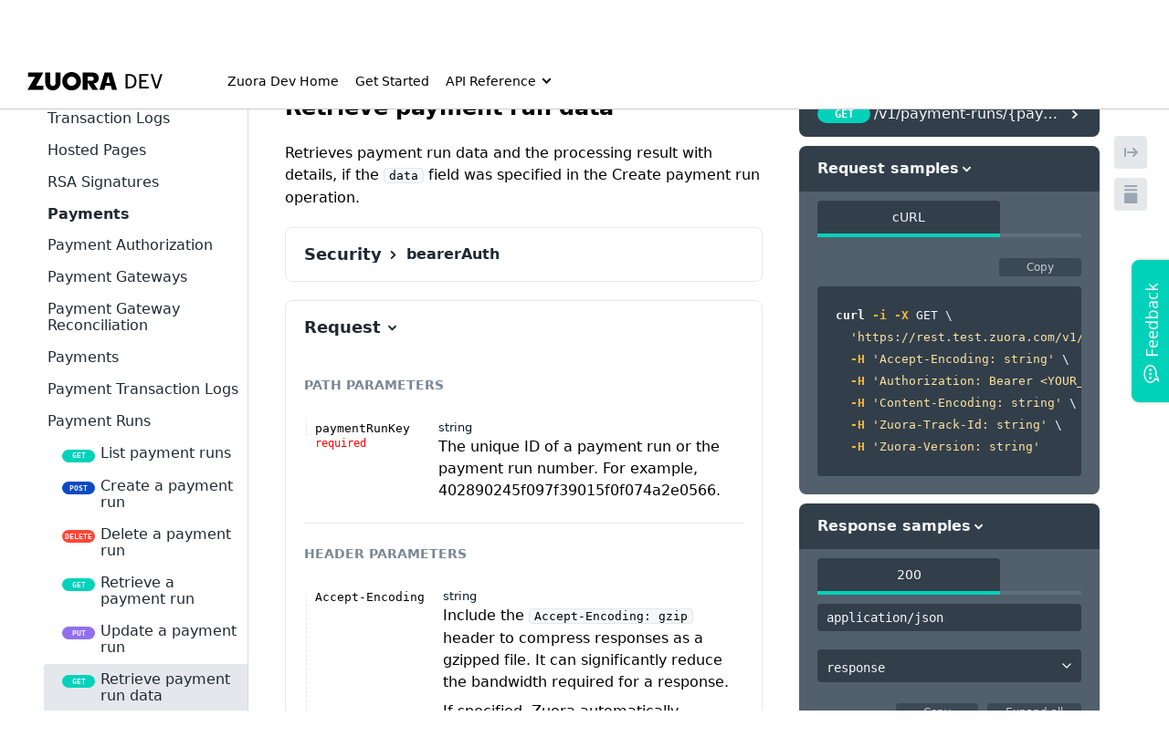

--- FILE ---
content_type: text/html; charset=utf-8
request_url: https://developer.zuora.com/v1-api-reference/api/operation/GET_PaymentRunData/
body_size: 29818
content:
<!DOCTYPE html><html lang="en-US"><head><meta charSet="utf-8"/><meta http-equiv="x-ua-compatible" content="ie=edge"/><meta name="viewport" content="width=device-width, initial-scale=1, shrink-to-fit=no, viewport-fit=cover"/><script>window._onRedoclyRouteChange = function (cb) {
    window.__redoclyRouteChangeListenres = window.__redoclyRouteChangeListenres || [];
    window.__redoclyRouteChangeListenres.push(cb);
  }
  window._onRedoclyLoginResult = function(cb) {
    window.__redoclyLoginResultListenres =  window.__redoclyLoginResultListenres || [];
    window.__redoclyLoginResultListenres.push(cb);
  }</script><style data-href="/styles.3258e7ce8a8347c78df7.css" data-identity="gatsby-global-css">pre[data-line]{padding:1em 0 1em 3em;position:relative}.line-highlight{background:hsla(24,20%,50%,.08);background:linear-gradient(90deg,hsla(24,20%,50%,.1) 70%,hsla(24,20%,50%,0));left:0;line-height:inherit;margin-top:1em;padding-bottom:inherit;padding-left:0;padding-right:0;padding-top:inherit;pointer-events:none;position:absolute;right:0;white-space:pre}@media print{.line-highlight{color-adjust:exact;-webkit-print-color-adjust:exact}}.line-highlight:before,.line-highlight[data-end]:after{background-color:hsla(24,20%,50%,.4);border-radius:999px;box-shadow:0 1px #fff;color:#f5f2f0;content:attr(data-start);font:700 65%/1.5 sans-serif;left:.6em;min-width:1em;padding:0 .5em;position:absolute;text-align:center;text-shadow:none;top:.4em;vertical-align:.3em}.line-highlight[data-end]:after{bottom:.4em;content:attr(data-end);top:auto}.line-numbers .line-highlight:after,.line-numbers .line-highlight:before{content:none}pre[id].linkable-line-numbers span.line-numbers-rows{pointer-events:all}pre[id].linkable-line-numbers span.line-numbers-rows>span:before{cursor:pointer}pre[id].linkable-line-numbers span.line-numbers-rows>span:hover:before{background-color:hsla(0,0%,50%,.2)}.ps{-ms-overflow-style:none;overflow:hidden!important;overflow-anchor:none;touch-action:auto;-ms-touch-action:auto}.ps__rail-x{bottom:0;height:15px}.ps__rail-x,.ps__rail-y{display:none;opacity:0;position:absolute;transition:background-color .2s linear,opacity .2s linear;-webkit-transition:background-color .2s linear,opacity .2s linear}.ps__rail-y{right:0;width:15px}.ps--active-x>.ps__rail-x,.ps--active-y>.ps__rail-y{background-color:transparent;display:block}.ps--focus>.ps__rail-x,.ps--focus>.ps__rail-y,.ps--scrolling-x>.ps__rail-x,.ps--scrolling-y>.ps__rail-y,.ps:hover>.ps__rail-x,.ps:hover>.ps__rail-y{opacity:.6}.ps .ps__rail-x.ps--clicking,.ps .ps__rail-x:focus,.ps .ps__rail-x:hover,.ps .ps__rail-y.ps--clicking,.ps .ps__rail-y:focus,.ps .ps__rail-y:hover{background-color:#eee;opacity:.9}.ps__thumb-x{bottom:2px;height:6px;transition:background-color .2s linear,height .2s ease-in-out;-webkit-transition:background-color .2s linear,height .2s ease-in-out}.ps__thumb-x,.ps__thumb-y{background-color:#aaa;border-radius:6px;position:absolute}.ps__thumb-y{right:2px;transition:background-color .2s linear,width .2s ease-in-out;-webkit-transition:background-color .2s linear,width .2s ease-in-out;width:6px}.ps__rail-x.ps--clicking .ps__thumb-x,.ps__rail-x:focus>.ps__thumb-x,.ps__rail-x:hover>.ps__thumb-x{background-color:#999;height:11px}.ps__rail-y.ps--clicking .ps__thumb-y,.ps__rail-y:focus>.ps__thumb-y,.ps__rail-y:hover>.ps__thumb-y{background-color:#999;width:11px}@supports (-ms-overflow-style:none){.ps{overflow:auto!important}}@media (-ms-high-contrast:none),screen and (-ms-high-contrast:active){.ps{overflow:auto!important}}.CodeMirror{color:#000;direction:ltr;font-family:monospace;height:300px}.CodeMirror-lines{padding:4px 0}.CodeMirror pre.CodeMirror-line,.CodeMirror pre.CodeMirror-line-like{padding:0 4px}.CodeMirror-gutter-filler,.CodeMirror-scrollbar-filler{background-color:#fff}.CodeMirror-gutters{background-color:#f7f7f7;border-right:1px solid #ddd;white-space:nowrap}.CodeMirror-linenumber{color:#999;min-width:20px;padding:0 3px 0 5px;text-align:right;white-space:nowrap}.CodeMirror-guttermarker{color:#000}.CodeMirror-guttermarker-subtle{color:#999}.CodeMirror-cursor{border-left:1px solid #000;border-right:none;width:0}.CodeMirror div.CodeMirror-secondarycursor{border-left:1px solid silver}.cm-fat-cursor .CodeMirror-cursor{background:#7e7;border:0!important;width:auto}.cm-fat-cursor div.CodeMirror-cursors{z-index:1}.cm-fat-cursor .CodeMirror-line::selection,.cm-fat-cursor .CodeMirror-line>span::selection,.cm-fat-cursor .CodeMirror-line>span>span::selection{background:transparent}.cm-fat-cursor .CodeMirror-line::-moz-selection,.cm-fat-cursor .CodeMirror-line>span::-moz-selection,.cm-fat-cursor .CodeMirror-line>span>span::-moz-selection{background:transparent}.cm-fat-cursor{caret-color:transparent}@keyframes blink{50%{background-color:transparent}}.cm-tab{display:inline-block;text-decoration:inherit}.CodeMirror-rulers{bottom:0;left:0;overflow:hidden;position:absolute;right:0;top:-50px}.CodeMirror-ruler{border-left:1px solid #ccc;bottom:0;position:absolute;top:0}.cm-s-default .cm-header{color:blue}.cm-s-default .cm-quote{color:#090}.cm-negative{color:#d44}.cm-positive{color:#292}.cm-header,.cm-strong{font-weight:700}.cm-em{font-style:italic}.cm-link{text-decoration:underline}.cm-strikethrough{text-decoration:line-through}.cm-s-default .cm-keyword{color:#708}.cm-s-default .cm-atom{color:#219}.cm-s-default .cm-number{color:#164}.cm-s-default .cm-def{color:#00f}.cm-s-default .cm-variable-2{color:#05a}.cm-s-default .cm-type,.cm-s-default .cm-variable-3{color:#085}.cm-s-default .cm-comment{color:#a50}.cm-s-default .cm-string{color:#a11}.cm-s-default .cm-string-2{color:#f50}.cm-s-default .cm-meta,.cm-s-default .cm-qualifier{color:#555}.cm-s-default .cm-builtin{color:#30a}.cm-s-default .cm-bracket{color:#997}.cm-s-default .cm-tag{color:#170}.cm-s-default .cm-attribute{color:#00c}.cm-s-default .cm-hr{color:#999}.cm-s-default .cm-link{color:#00c}.cm-invalidchar,.cm-s-default .cm-error{color:red}.CodeMirror-composing{border-bottom:2px solid}div.CodeMirror span.CodeMirror-matchingbracket{color:#0b0}div.CodeMirror span.CodeMirror-nonmatchingbracket{color:#a22}.CodeMirror-matchingtag{background:rgba(255,150,0,.3)}.CodeMirror-activeline-background{background:#e8f2ff}.CodeMirror{background:#fff;overflow:hidden;position:relative}.CodeMirror-scroll{height:100%;margin-bottom:-50px;margin-right:-50px;outline:none;overflow:scroll!important;padding-bottom:50px;position:relative;z-index:0}.CodeMirror-sizer{border-right:50px solid transparent;position:relative}.CodeMirror-gutter-filler,.CodeMirror-hscrollbar,.CodeMirror-scrollbar-filler,.CodeMirror-vscrollbar{display:none;outline:none;position:absolute;z-index:6}.CodeMirror-vscrollbar{overflow-x:hidden;overflow-y:scroll;right:0;top:0}.CodeMirror-hscrollbar{bottom:0;left:0;overflow-x:scroll;overflow-y:hidden}.CodeMirror-scrollbar-filler{bottom:0;right:0}.CodeMirror-gutter-filler{bottom:0;left:0}.CodeMirror-gutters{left:0;min-height:100%;position:absolute;top:0;z-index:3}.CodeMirror-gutter{display:inline-block;height:100%;margin-bottom:-50px;vertical-align:top;white-space:normal}.CodeMirror-gutter-wrapper{background:none!important;border:none!important;position:absolute;z-index:4}.CodeMirror-gutter-background{bottom:0;position:absolute;top:0;z-index:4}.CodeMirror-gutter-elt{cursor:default;position:absolute;z-index:4}.CodeMirror-gutter-wrapper ::selection{background-color:transparent}.CodeMirror-gutter-wrapper ::-moz-selection{background-color:transparent}.CodeMirror-lines{cursor:text;min-height:1px}.CodeMirror pre.CodeMirror-line,.CodeMirror pre.CodeMirror-line-like{word-wrap:normal;-webkit-tap-highlight-color:transparent;background:transparent;border-radius:0;border-width:0;color:inherit;font-family:inherit;font-size:inherit;font-variant-ligatures:contextual;line-height:inherit;margin:0;overflow:visible;position:relative;white-space:pre;z-index:2}.CodeMirror-wrap pre.CodeMirror-line,.CodeMirror-wrap pre.CodeMirror-line-like{word-wrap:break-word;white-space:pre-wrap;word-break:normal}.CodeMirror-linebackground{bottom:0;left:0;position:absolute;right:0;top:0;z-index:0}.CodeMirror-linewidget{padding:.1px;position:relative;z-index:2}.CodeMirror-rtl pre{direction:rtl}.CodeMirror-code{outline:none}.CodeMirror-gutter,.CodeMirror-gutters,.CodeMirror-linenumber,.CodeMirror-scroll,.CodeMirror-sizer{box-sizing:content-box}.CodeMirror-measure{height:0;overflow:hidden;position:absolute;visibility:hidden;width:100%}.CodeMirror-cursor{pointer-events:none;position:absolute}.CodeMirror-measure pre{position:static}div.CodeMirror-cursors{position:relative;visibility:hidden;z-index:3}.CodeMirror-focused div.CodeMirror-cursors,div.CodeMirror-dragcursors{visibility:visible}.CodeMirror-selected{background:#d9d9d9}.CodeMirror-focused .CodeMirror-selected{background:#d7d4f0}.CodeMirror-crosshair{cursor:crosshair}.CodeMirror-line::selection,.CodeMirror-line>span::selection,.CodeMirror-line>span>span::selection{background:#d7d4f0}.CodeMirror-line::-moz-selection,.CodeMirror-line>span::-moz-selection,.CodeMirror-line>span>span::-moz-selection{background:#d7d4f0}.cm-searching{background-color:#ffa;background-color:rgba(255,255,0,.4)}.cm-force-border{padding-right:.1px}@media print{.CodeMirror div.CodeMirror-cursors{visibility:hidden}}.cm-tab-wrap-hack:after{content:""}span.CodeMirror-selectedtext{background:none}.cm-s-material.CodeMirror{background-color:#263238;color:#eff}.cm-s-material .CodeMirror-gutters{background:#263238;border:none;color:#546e7a}.cm-s-material .CodeMirror-guttermarker,.cm-s-material .CodeMirror-guttermarker-subtle,.cm-s-material .CodeMirror-linenumber{color:#546e7a}.cm-s-material .CodeMirror-cursor{border-left:1px solid #fc0}.cm-s-material .cm-animate-fat-cursor,.cm-s-material.cm-fat-cursor .CodeMirror-cursor{background-color:#5d6d5c80!important}.cm-s-material div.CodeMirror-selected,.cm-s-material.CodeMirror-focused div.CodeMirror-selected{background:rgba(128,203,196,.2)}.cm-s-material .CodeMirror-line::selection,.cm-s-material .CodeMirror-line>span::selection,.cm-s-material .CodeMirror-line>span>span::selection{background:rgba(128,203,196,.2)}.cm-s-material .CodeMirror-line::-moz-selection,.cm-s-material .CodeMirror-line>span::-moz-selection,.cm-s-material .CodeMirror-line>span>span::-moz-selection{background:rgba(128,203,196,.2)}.cm-s-material .CodeMirror-activeline-background{background:rgba(0,0,0,.5)}.cm-s-material .cm-keyword{color:#c792ea}.cm-s-material .cm-operator{color:#89ddff}.cm-s-material .cm-variable-2{color:#eff}.cm-s-material .cm-type,.cm-s-material .cm-variable-3{color:#f07178}.cm-s-material .cm-builtin{color:#ffcb6b}.cm-s-material .cm-atom{color:#f78c6c}.cm-s-material .cm-number{color:#ff5370}.cm-s-material .cm-def{color:#82aaff}.cm-s-material .cm-string{color:#c3e88d}.cm-s-material .cm-string-2{color:#f07178}.cm-s-material .cm-comment{color:#546e7a}.cm-s-material .cm-variable{color:#f07178}.cm-s-material .cm-tag{color:#ff5370}.cm-s-material .cm-meta{color:#ffcb6b}.cm-s-material .cm-attribute,.cm-s-material .cm-property{color:#c792ea}.cm-s-material .cm-qualifier,.cm-s-material .cm-type,.cm-s-material .cm-variable-3{color:#decb6b}.cm-s-material .cm-error{background-color:#ff5370;color:#fff}.cm-s-material .CodeMirror-matchingbracket{color:#fff!important;text-decoration:underline}.CodeMirror-lint-markers{width:16px}.CodeMirror-lint-tooltip{background-color:#ffd;border:1px solid #000;border-radius:4px 4px 4px 4px;color:#000;font-family:monospace;font-size:10pt;max-width:600px;opacity:0;overflow:hidden;padding:2px 5px;position:fixed;transition:opacity .4s;-moz-transition:opacity .4s;-webkit-transition:opacity .4s;-o-transition:opacity .4s;-ms-transition:opacity .4s;white-space:pre;white-space:pre-wrap;z-index:100}.CodeMirror-lint-mark{background-position:0 100%;background-repeat:repeat-x}.CodeMirror-lint-mark-warning{background-image:url("[data-uri]")}.CodeMirror-lint-mark-error{background-image:url("[data-uri]")}.CodeMirror-lint-marker{background-position:50%;background-repeat:no-repeat;cursor:pointer;display:inline-block;height:16px;position:relative;vertical-align:middle;width:16px}.CodeMirror-lint-message{background-position:0 0;background-repeat:no-repeat;padding-left:18px}.CodeMirror-lint-marker-warning,.CodeMirror-lint-message-warning{background-image:url("[data-uri]")}.CodeMirror-lint-marker-error,.CodeMirror-lint-message-error{background-image:url("[data-uri]")}.CodeMirror-lint-marker-multiple{background-image:url("[data-uri]");background-position:100% 100%;background-repeat:no-repeat;height:100%;width:100%}.CodeMirror-lint-line-error{background-color:rgba(183,76,81,.08)}.CodeMirror-lint-line-warning{background-color:rgba(255,211,0,.1)}.CodeMirror-hints{background:#fff;border:1px solid silver;border-radius:3px;box-shadow:2px 3px 5px rgba(0,0,0,.2);box-sizing:border-box;font-family:monospace;font-size:90%;list-style:none;margin:0;max-height:20em;overflow:hidden;overflow-y:auto;padding:2px;position:absolute;z-index:10}.CodeMirror-hint{border-radius:2px;color:#000;cursor:pointer;margin:0;padding:0 4px;white-space:pre}li.CodeMirror-hint-active{background:#08f;color:#fff}article th{resize:none!important}body.wc-loaded>#___gatsby{margin-top:calc(0px - var(--zuora-generic-header-height))}.overrideNavbar{font-family:-apple-system,"system-ui",Segoe UI,Roboto,Helvetica,Arial,sans-serif,Apple Color Emoji,Segoe UI Emoji,Segoe UI Symbol!important}wc-mega-footer{z-index:11}header>nav>ul>li a span{color:var(--zuora-header-link-color)}#content[role=button],.main-nav,.main-nav>li>a>span,header>nav>ul>li a span,mega-menu{font-family:-apple-system,"system-ui",Segoe UI,Roboto,Helvetica,Arial,sans-serif,Apple Color Emoji,Segoe UI Emoji,Segoe UI Symbol!important}.sidebar:active{font-weight:600!important}:host-context(span){font-family:-apple-system,"system-ui",Segoe UI,Roboto,Helvetica,Arial,sans-serif,Apple Color Emoji,Segoe UI Emoji,Segoe UI Symbol!important}code .token.boolean{color:#f1f5f8!important}.react-tabs__tab--selected{border-bottom-color:#00d2b9!important}aside ul>div>:not(div+span)>span{font-size:14px;font-weight:600;margin-bottom:-8px;margin-top:-8px;padding-left:16px}.zuora-jumbotron{height:calc(350px + var(--zuora-generic-header-height))!important;padding-top:var(--zuora-generic-header-height)!important}div#nprogress>div.bar{z-index:100000}p{-webkit-margin-before:.5em;-webkit-margin-after:.5em;margin-block-end:.5em;margin-block-start:.5em}b,strong{font-weight:600!important}aside{font-weight:700;position:static;width:272px!important}aside>div>ul>ul>ul>span{padding:8px!important}#gatsby-focus-wrapper>div>div>div>div>aside>div{font-size:14px;max-height:calc(100vh - 40px)}nav{z-index:11}#navbar a span{color:#103426!important;font-weight:500}#navbar{align-items:flex-start;background-color:#f1f5f8!important;font-size:.5rem;justify-content:flex-start;padding:.15em 2.75em}#navbar>a>img{height:1.75rem!important;margin:1.25em}#search{font-size:14px;padding:.5em 2.5em .5em 1em;width:236px}#navbar>ul{-webkit-padding-start:16em;padding-inline-start:16em}#navbar>ul>span>span{margin-left:12em}#navbar>ul>span>span>span{padding-bottom:2rem;transform:scale(1.5);-webkit-transform:scale(1.5)}.code-snippets-tabs .snippets-tabs-headers .tab-header{color:rgba(0,0,0,.7)!important}i[data-cy=arrow]{visibility:hidden}.mt-6{margin-top:24px}.icon_item{align-items:flex-start;border-radius:6px;cursor:pointer;display:flex;min-width:0;transition:opacity .15s}.overrideNavbar>div{background-color:#fff;font-family:-apple-system,"system-ui",Segoe UI,Roboto,Helvetica,Arial,sans-serif,Apple Color Emoji,Segoe UI Emoji,Segoe UI Symbol!important}:root{--content-width:760px;--content-v-padding:40px;--content-h-padding:56px;--font-family:-apple-system,"system-ui","Segoe UI",Roboto,Helvetica,Arial,sans-serif,"Apple Color Emoji","Segoe UI Emoji","Segoe UI Symbol"!important}.ovr-page.page-body{padding-top:42px}.page-body{flex:1 0 auto;font-size:16px;line-height:24px;margin:0 auto;max-width:100%;padding:var(--content-v-padding) var(--content-h-padding);width:calc(var(--content-width) + var(--content-h-padding)*2)}.ovr-page{background-color:#fff;box-sizing:border-box}.function,.variable{font-weight:600}.function{color:#f5fbff}#gatsby-focus-wrapper>div>div>div>div>aside>div a.active,#gatsby-focus-wrapper>div>div>div>div>aside>div a:active,#gatsby-focus-wrapper>div>div>div>div>aside>div a:hover{background-color:#e4e7eb!important;color:#000!important}img{max-width:80%!important}.api-content>div>div>div>div>div>div>div{font-size:14px}article>ul>li>table,article>ul>li>table td,article>ul>li>table th{border:1px solid #ebedf0;border-collapse:collapse;border-radius:4px;padding:.4em}article>ul>li>table>thead{background-color:#f1f5f8}section[class*=Layout_ContentWrapper]{line-height:1.5rem}section[class*=Layout__ContentWrapper] code{background-color:rgba(38,50,56,.04);border:1px solid #e4e7eb;color:#e53935;font-size:13px!important}section[class*=Layout__ContentWrapper] p{line-height:1.5rem}section[class*=Layout__ContentWrapper] ol>li,section[class*=Layout__ContentWrapper] ul>li{line-height:1.5rem;padding-bottom:.3rem}section[class*=Layout__ContentWrapper]>h4{line-height:1.5em}div[class*=GuideStep__Wrapper]{line-height:1.5rem}#gatsby-focus-wrapper div[class*=CodeGuideFile__Wrapper]>pre[class*=language-]{padding-bottom:80px!important}div[class*=CodeGuide__CodeGuideWrapper]>div[class*=CodeTabs]{margin-bottom:50px}#gatsby-focus-wrapper>div>div>div>aside>div{max-height:90vh;overflow-y:auto}#gatsby-focus-wrapper>div>div>div>aside>div>a.active,#gatsby-focus-wrapper>div>div>div>aside>div>a:focus,#gatsby-focus-wrapper>div>div>div>aside>div>a:hover{background-color:#e4e7eb!important;color:#000}details>summary{color:#00d2b9!important;padding-left:1em!important}details>p{color:rgba(0,0,0,.6);padding-left:2em}ul.search-results{background:#fff;border-radius:0 0 8px 8px;box-shadow:none;left:0;max-height:600px!important;padding:10px;right:auto;top:calc(100% + 8px);width:600px}ul.search-results div a{background-color:#fff;border-bottom-left-radius:4px;border-top-left-radius:4px;color:#1f2933;cursor:pointer;display:flex;font-family:Source Sans Pro,sans-serif;font-size:14px;font-weight:400!important;line-height:16px;margin-bottom:0;margin-left:8px;margin-top:0;padding:8px 8px 8px 4px;pointer-events:auto;position:relative;text-decoration:none}ul.search-results div a div{font-family:-apple-system,"system-ui",Segoe UI,Roboto,Helvetica,Arial,sans-serif,Apple Color Emoji,Segoe UI Emoji,Segoe UI Symbol;font-size:14px}ul.search-results div a:hover{background-color:#e4e7eb;color:#1f2933;transition:background-color .3s ease 0s,color .3s ease 0s}ul.operation-type{align-items:center;border-radius:16px!important;color:#f5f7fa!important;display:inline-flex;font-family:Source Code Pro,monospace;font-weight:600!important;height:14px;justify-content:center;line-height:15px!important;margin-right:6px;text-align:center;text-transform:uppercase;width:36px}.delete,.get,.patch,.post,.put,ul.operation-type{font-size:8px!important}[data-cy=search-result-title]{background-color:#ffff03;color:#1f2933!important;font-weight:400px!important}[data-cy=search-result-description]{color:#1f2933!important;font-size:.8em;margin-left:42px}@font-face{font-family:Founders Grotesk Bold;src:url(/assets/fonts/FoundersGrotesk/founders-grotesk-bold.woff2) format("woff2")}@font-face{font-family:Founders Grotesk Bold Italic;src:url(/assets/fonts/FoundersGrotesk/founders-grotesk-bold-italic.woff2) format("woff2")}@font-face{font-family:Founders Grotesk Light Italic;src:url(/assets/fonts/FoundersGrotesk/founders-grotesk-light-italic.woff2) format("woff2")}@font-face{font-family:Founders Grotesk Light;src:url(/assets/fonts/FoundersGrotesk/founders-grotesk-light.woff2) format("woff2")}@font-face{font-family:Founders Grotesk Medium Italic;src:url(/assets/fonts/FoundersGrotesk/founders-grotesk-medium-italic.woff2) format("woff2")}@font-face{font-family:Founders Grotesk Medium;src:url(/assets/fonts/FoundersGrotesk/founders-grotesk-medium.woff2) format("woff2")}@font-face{font-family:Founders Grotesk Mono Bold;src:url(/assets/fonts/FoundersGrotesk/founders-grotesk-mono-bold.woff2) format("woff2")}@font-face{font-family:Founders Grotesk Mono Medium;src:url(/assets/fonts/FoundersGrotesk/founders-grotesk-mono-medium.woff2) format("woff2")}@font-face{font-family:Founders Grotesk Mono Regular;src:url(/assets/fonts/FoundersGrotesk/founders-grotesk-mono-regular.woff2) format("woff2")}@font-face{font-family:Founders Grotesk Mono Light;src:url(/assets/fonts/FoundersGrotesk/founders-grotesk-mono-light.woff2) format("woff2")}@font-face{font-family:Founders Grotesk Mono Semibold;src:url(/assets/fonts/FoundersGrotesk/founders-grotesk-mono-semibold.woff2) format("woff2")}@font-face{font-family:Founders Grotesk Regular Italic;src:url(/assets/fonts/FoundersGrotesk/founders-grotesk-regular-italic.woff2) format("woff2")}@font-face{font-family:Founders Grotesk Regular;src:url(/assets/fonts/FoundersGrotesk/founders-grotesk-regular.woff2) format("woff2")}@font-face{font-family:Founders Grotesk Semibold Italic;src:url(/assets/fonts/FoundersGrotesk/founders-grotesk-semibold-italic.woff2) format("woff2")}@font-face{font-family:Founders Grotesk Semibold;src:url(/assets/fonts/FoundersGrotesk/founders-grotesk-semibold.woff2) format("woff2")}@font-face{font-family:Founders Grotesk Text Bold Italic;src:url(/assets/fonts/FoundersGrotesk/founders-grotesk-text-bold-italic.woff2) format("woff2")}@font-face{font-family:Founders Grotesk Text Bold;src:url(/assets/fonts/FoundersGrotesk/founders-grotesk-text-bold.woff2) format("woff2")}@font-face{font-family:Founders Grotesk Text Light Italic;src:url(/assets/fonts/FoundersGrotesk/founders-grotesk-text-light-italic.woff2) format("woff2")}@font-face{font-family:Founders Grotesk Text Light;src:url(/assets/fonts/FoundersGrotesk/founders-grotesk-text-light.woff2) format("woff2")}@font-face{font-family:Founders Grotesk Text Medium Italic;src:url(/assets/fonts/FoundersGrotesk/founders-grotesk-text-medium-italic.woff2) format("woff2")}@font-face{font-family:Founders Grotesk Text Medium;src:url(/assets/fonts/FoundersGrotesk/founders-grotesk-text-medium.woff2) format("woff2")}@font-face{font-family:Founders Grotesk Text Regular Italic;src:url(/assets/fonts/FoundersGrotesk/founders-grotesk-text-regular-italic.woff2) format("woff2")}@font-face{font-family:Founders Grotesk Text Regular;src:url(/assets/fonts/FoundersGrotesk/founders-grotesk-text-regular.woff2) format("woff2")}@font-face{font-display:swap;font-family:Founders Grotesk;font-style:normal;font-weight:400;src:url(/assets/fonts/FoundersGrotesk/founders-grotesk-regular.woff2) format("woff2")}@font-face{font-family:Founders Grotesk Text Semibold Italic;src:url(/assets/fonts/FoundersGrotesk/founders-grotesk-text-semibold-italic.woff2) format("woff2")}@font-face{font-family:Founders Grotesk Text Semibold;src:url(/assets/fonts/FoundersGrotesk/founders-grotesk-text-semibold.woff2) format("woff2")}@font-face{font-display:swap;font-family:Founders Grotesk Text;font-style:normal;font-weight:300;src:url(/assets/fonts/FoundersGrotesk/founders-grotesk-text-light.woff2) format("woff2")}@font-face{font-display:swap;font-family:Founders Grotesk Text;font-style:normal;font-weight:400;src:url(/assets/fonts/FoundersGrotesk/founders-grotesk-text-regular.woff2) format("woff2")}@font-face{font-display:swap;font-family:Founders Grotesk Text;font-style:normal;font-weight:500;src:url(/assets/fonts/FoundersGrotesk/founders-grotesk-text-medium.woff2) format("woff2")}@font-face{font-display:swap;font-family:Founders Grotesk Text;font-style:normal;font-weight:600;src:url(/assets/fonts/FoundersGrotesk/founders-grotesk-text-semibold.woff2) format("woff2")}@font-face{font-display:swap;font-family:Founders Grotesk Text;font-style:normal;font-weight:700;src:url(/assets/fonts/FoundersGrotesk/founders-grotesk-text-bold.woff2) format("woff2")}@font-face{font-display:swap;font-family:Founders Grotesk;font-style:normal;font-weight:300;src:url(/assets/fonts/FoundersGrotesk/founders-grotesk-light.woff2) format("woff2")}@font-face{font-display:swap;font-family:Founders Grotesk;font-style:normal;font-weight:500;src:url(/assets/fonts/FoundersGrotesk/founders-grotesk-medium.woff2) format("woff2")}@font-face{font-display:swap;font-family:Founders Grotesk;font-style:normal;font-weight:600;src:url(/assets/fonts/FoundersGrotesk/founders-grotesk-semibold.woff2) format("woff2")}@font-face{font-display:swap;font-family:Founders Grotesk;font-style:normal;font-weight:700;src:url(/assets/fonts/FoundersGrotesk/founders-grotesk-bold.woff2) format("woff2")}@font-face{font-display:swap;font-family:Founders Grotesk Mono;font-style:normal;font-weight:300;src:url(/assets/fonts/FoundersGrotesk/founders-grotesk-mono-light.woff2) format("woff2")}@font-face{font-display:swap;font-family:Founders Grotesk Mono;font-style:normal;font-weight:400;src:url(/assets/fonts/FoundersGrotesk/founders-grotesk-mono-regular.woff2) format("woff2")}@font-face{font-display:swap;font-family:Founders Grotesk Mono;font-style:normal;font-weight:500;src:url(/assets/fonts/FoundersGrotesk/founders-grotesk-mono-medium.woff2) format("woff2")}@font-face{font-display:swap;font-family:Founders Grotesk Mono;font-style:normal;font-weight:600;src:url(/assets/fonts/FoundersGrotesk/founders-grotesk-mono-semibold.woff2) format("woff2")}@font-face{font-display:swap;font-family:Founders Grotesk Mono;font-style:normal;font-weight:700;src:url(/assets/fonts/FoundersGrotesk/founders-grotesk-mono-bold.woff2) format("woff2")}.thinTile:hover{box-shadow:0 10px 30px 0 rgba(35,35,35,.1)!important}.thinTile>div{background:#00d2b9;padding-top:24px}.thinTile>span{display:flex;flex-direction:column;flex-grow:1}.wideTile>div>span{display:flex;height:100%}.homepage{background-color:#f8f9fb;color:#333;font-family:-apple-system,"system-ui",Segoe UI,Roboto,Helvetica,Arial,sans-serif,Apple Color Emoji,Segoe UI Emoji,Segoe UI Symbol;line-height:1.4}.homepage .hero-section{background-color:#e6f3f7;border-radius:0 0 10px 10px;margin-bottom:20px;margin-top:-60px;padding:120px 60px 60px;text-align:center}.homepage .hero-section h1{color:#000;font-size:2.5em;font-weight:700;margin:0 0 10px}.homepage .hero-section p{color:#555;font-size:1.2em;margin:0}.homepage .getting-started-section{background:linear-gradient(90deg,#02929c,#6383d3)}.homepage .explore-apis-section,.homepage .getting-started-section{border-radius:8px;margin-bottom:20px;margin-top:-20px;padding:20px 0}.homepage .explore-apis-section{background-color:#e6f3f7}.homepage .explore-sdks-section{background-color:#e8eef6;border-radius:8px;margin-bottom:20px;margin-top:-20px;padding:20px 0}.homepage .dev-resources-section{background-color:#f8f9fb;border-radius:8px;margin-top:-20px;padding:20px 0}.homepage .toggle-container{background:#fff;border-radius:8px;box-shadow:0 2px 4px rgba(0,0,0,.1);display:flex;justify-content:center;margin-bottom:30px;margin-left:auto;margin-right:auto;padding:4px;width:-webkit-fit-content;width:fit-content}.homepage .toggle-btn{background:#fff;border:none;border-radius:6px;color:#666;cursor:pointer;font-size:14px;font-weight:500;min-width:100px;padding:12px 24px;transition:all .2s ease}.homepage .toggle-btn:hover{background:#f5f5f5;color:#333}.homepage .toggle-btn.active{background:#e6f3f7;color:#333;font-weight:600}.homepage .toggle-btn:first-child{margin-right:2px}.homepage .toggle-btn:last-child{margin-left:2px}.homepage .card-grid{display:flex;flex-wrap:wrap;gap:16px;justify-content:center;padding:20px}.homepage .card{background-color:#fff;border:1px solid #e0e0e0;border-radius:8px;box-shadow:0 2px 5px rgba(0,0,0,.05);box-sizing:border-box;flex:1 1;max-width:220px;min-width:200px;padding:10px 10px 5px 15px}.homepage .explore-apis-section .card-grid{display:grid;gap:16px;grid-template-columns:repeat(5,1fr);margin:0 auto;max-width:1200px;padding:20px}.homepage .explore-apis-section .card{max-width:unset;min-width:unset;width:100%}.homepage .card h3,.homepage .card h4{align-items:center;color:#000;display:flex;font-size:1em;font-weight:600;gap:8px;line-height:1.3;margin-bottom:12px;margin-top:0}.homepage .explore-apis-section .card h4{font-size:.95em;margin-bottom:10px}.homepage .card ul{list-style:none;margin:0;padding:0}.homepage .card ul li{line-height:1.5;margin-bottom:8px}.homepage .card ul li a{color:#007079;font-size:.9em;text-decoration:none}.homepage .explore-apis-section .card ul li a{font-size:.85em;line-height:1.4}.homepage .card ul li a:hover{color:#005a61;text-decoration:underline}.homepage .icon{color:#007079;flex-shrink:0;font-size:1.2em}.homepage .icon img{display:block}.homepage h2{color:#000;font-size:2em;font-weight:600;margin:0 0 20px}@media (max-width:1240px){.homepage .explore-apis-section .card-grid{grid-template-columns:repeat(3,1fr)}}@media (max-width:992px){.homepage .explore-apis-section .card-grid{grid-template-columns:repeat(2,1fr)}}@media (max-width:768px){.homepage .card-grid{align-items:center;flex-direction:column;padding:15px}.homepage .card{max-width:100%;min-width:100%;width:100%}.homepage .explore-apis-section .card-grid{grid-template-columns:1fr;padding:15px}.homepage .hero-section h1{font-size:2em}.homepage .hero-section{padding:30px 15px}.homepage .toggle-container{flex-direction:row;max-width:300px;width:auto}.homepage .toggle-btn{flex:1 1;min-width:auto}.homepage .toggle-btn:first-child,.homepage .toggle-btn:last-child{margin:0}.homepage h2{font-size:1.7em;padding:0 15px}}@media (max-width:480px){.homepage .hero-section{padding:20px 10px}.homepage .hero-section h1{font-size:1.8em}.homepage .hero-section p{font-size:1em}.homepage .card{padding:15px}.homepage .card h3,.homepage .card h4{font-size:1em}.homepage h2{font-size:1.5em}.homepage .toggle-container{flex-direction:column;width:200px}.homepage .toggle-btn{margin:2px 0}}.homepage *{box-sizing:border-box}.homepage a{color:inherit}.homepage button{font-family:inherit}.homepage .card ul li a[target=_blank]{color:#007079}.homepage .card ul li a[target=_blank]:hover{color:#005a61}.homepage .dev-resources-section .card h4{font-size:1.1em;font-weight:600}.homepage .dev-resources-section .card ul li a{font-size:1.1em;font-weight:500}.homepage .dev-resources-section .card ul li{font-size:.8em;line-height:1.6}</style><meta name="generator" content="Gatsby 3.10.2"/><title data-react-helmet="true">Retrieve payment run data</title><link data-react-helmet="true" href="https://fonts.googleapis.com/css?family=Source+Sans+Pro:300,400,600,700&amp;display=swap" rel="stylesheet"/><link data-react-helmet="true" href="https://fonts.googleapis.com/css?family=Source+Code+Pro:300,400,600,700&amp;display=swap" rel="stylesheet"/><link data-react-helmet="true" href="https://fonts.googleapis.com/css?family=PT+Sans&amp;display=swap" rel="stylesheet"/><meta data-react-helmet="true" name="title" content="Retrieve payment run data"/><meta data-react-helmet="true" name="description" content="Retrieves payment run data and the processing result with details, if the `data` field was specified in the Create payment run operation.
   
"/><meta data-react-helmet="true" name="keywords" content="Zuora developer guides and api documentation"/><meta data-react-helmet="true" property="og:type" content="website"/><meta data-react-helmet="true" property="og:title" content="Retrieve payment run data"/><meta data-react-helmet="true" property="og:description" content="Retrieves payment run data and the processing result with details, if the `data` field was specified in the Create payment run operation.
   
"/><meta data-react-helmet="true" property="og:site_name" content="Zuora Developer Center"/><meta data-react-helmet="true" name="twitter:title" content="Retrieve payment run data"/><meta data-react-helmet="true" name="twitter:description" content="Retrieves payment run data and the processing result with details, if the `data` field was specified in the Create payment run operation.
   
"/><meta data-react-helmet="true" name="twitter:card" content="summary"/><script data-react-helmet="true" type="module" src="https://nav-assets.zuora.life/script/zuora-navigation.js" id="zuora-unav" crossorigin="anonymous"></script><script data-react-helmet="true" src="/mopinion.js"></script><style type="text/css">
    .anchor.before {
      position: absolute;
      top: 0;
      left: 0;
      transform: translateX(-100%);
      padding-right: 4px;
    }
    .anchor.after {
      display: inline-block;
      padding-left: 4px;
    }
    h1 .anchor svg,
    h2 .anchor svg,
    h3 .anchor svg,
    h4 .anchor svg,
    h5 .anchor svg,
    h6 .anchor svg {
      visibility: hidden;
    }
    h1:hover .anchor svg,
    h2:hover .anchor svg,
    h3:hover .anchor svg,
    h4:hover .anchor svg,
    h5:hover .anchor svg,
    h6:hover .anchor svg,
    h1 .anchor:focus svg,
    h2 .anchor:focus svg,
    h3 .anchor:focus svg,
    h4 .anchor:focus svg,
    h5 .anchor:focus svg,
    h6 .anchor:focus svg {
      visibility: visible;
    }
    .hidden-anchor { 
      position: absolute;
      top: 0px;
    }
  </style><style data-styled="" data-styled-version="5.3.11">.kAAzRC{min-height:100vh;display:-webkit-box;display:-webkit-flex;display:-ms-flexbox;display:flex;-webkit-flex-direction:column;-ms-flex-direction:column;flex-direction:column;font-family:-apple-system,"system-ui","Segoe UI",Roboto,Helvetica,Arial,sans-serif,"Apple Color Emoji","Segoe UI Emoji","Segoe UI Symbol";}/*!sc*/
data-styled.g1[id="LayoutWrapper-sc-1s9fetx-0"]{content:"kAAzRC,"}/*!sc*/
.bUoGdy{-webkit-text-decoration:none;text-decoration:none;text-align:center;width:auto;outline:none;border:none;background-color:#E4E7EB;color:#3E4C59;border-radius:20px;font-weight:700;font-size:14px;padding:2px 20px;cursor:pointer;-webkit-transition:background-color 0.25s ease,border-color 0.25s ease,box-shadow 0.25s ease;transition:background-color 0.25s ease,border-color 0.25s ease,box-shadow 0.25s ease;line-height:1;font-family:inherit;box-shadow:none;background-color:#E4E7EB;color:#3E4C59;font-size:14px;padding:8px 20px;min-width:120px;}/*!sc*/
.bUoGdy:hover{background-color:#d5dae0;box-shadow:0px 0px 12px 0px rgba(0,0,0,0.1);}/*!sc*/
.bUoGdy:active{background-color:#c7cdd5;box-shadow:0px 0px 12px 0px rgba(0,0,0,0.1);}/*!sc*/
.bUoGdy:hover{background-color:#d5dae0;}/*!sc*/
.bUoGdy:active{background-color:#c7cdd5;}/*!sc*/
.sc-aXZVg + .sc-aXZVg{margin-left:0.85em;}/*!sc*/
data-styled.g2[id="sc-aXZVg"]{content:"bUoGdy,"}/*!sc*/
.grLjoy{height:9px;width:9px;vertical-align:middle;-webkit-transition:-webkit-transform 0.2s ease-out;-webkit-transition:transform 0.2s ease-out;transition:transform 0.2s ease-out;-webkit-transform:rotateZ(0deg);-ms-transform:rotateZ(0deg);transform:rotateZ(0deg);margin-right:10px;}/*!sc*/
.bCfWSP{height:9px;width:9px;vertical-align:middle;-webkit-transition:-webkit-transform 0.2s ease-out;-webkit-transition:transform 0.2s ease-out;transition:transform 0.2s ease-out;-webkit-transform:rotateZ(90deg);-ms-transform:rotateZ(90deg);transform:rotateZ(90deg);margin-right:10px;}/*!sc*/
.hWmyMr{height:9px;width:9px;vertical-align:middle;-webkit-transition:-webkit-transform 0.2s ease-out;-webkit-transition:transform 0.2s ease-out;transition:transform 0.2s ease-out;-webkit-transform:rotateZ(0deg);-ms-transform:rotateZ(0deg);transform:rotateZ(0deg);}/*!sc*/
.fbesIT{height:9px;width:9px;vertical-align:middle;-webkit-transition:-webkit-transform 0.2s ease-out;-webkit-transition:transform 0.2s ease-out;transition:transform 0.2s ease-out;-webkit-transform:rotateZ(0deg);-ms-transform:rotateZ(0deg);transform:rotateZ(0deg);fill:#9AA5B1;}/*!sc*/
data-styled.g4[id="sc-eqUAAy"]{content:"grLjoy,bCfWSP,hWmyMr,fbesIT,"}/*!sc*/
.hGlOcK{vertical-align:middle;color:#F1F5F8;}/*!sc*/
.hGlOcK:active,.hGlOcK:visited{color:#000000;}/*!sc*/
data-styled.g8[id="sc-gsFSXq"]{content:"hGlOcK,"}/*!sc*/
.dfwwxS{cursor:pointer;line-height:inherit;display:inline-block;outline:0;position:absolute;padding-right:4px;-webkit-transform:translateX(-100%);-ms-transform:translateX(-100%);transform:translateX(-100%);}/*!sc*/
.dfwwxS .sc-gsFSXq{width:18px;height:18px;visibility:hidden;display:inline-block;vertical-align:middle;}/*!sc*/
h1:hover > .sc-kAyceB .sc-gsFSXq,h2:hover > .dfwwxS .sc-gsFSXq,h3:hover > .dfwwxS .sc-gsFSXq,h4:hover > .dfwwxS .sc-gsFSXq,h5:hover > .dfwwxS .sc-gsFSXq,h6:hover > .dfwwxS .sc-gsFSXq,.dfwwxS:hover .sc-gsFSXq{visibility:visible;}/*!sc*/
.dfwwxS:focus .sc-gsFSXq{visibility:visible;}/*!sc*/
data-styled.g9[id="sc-kAyceB"]{content:"dfwwxS,"}/*!sc*/
.dkfIBL{width:100%;padding-left:40px;padding-right:40px;padding-top:40px;padding-bottom:40px;}/*!sc*/
@media screen and (min-width:900px){.dkfIBL{width:calc(100% - 40%);padding-right:20px;padding-top:0;padding-bottom:0;}}/*!sc*/
@media print{.dkfIBL{width:100%;padding-top:40;padding-bottom:40;}}/*!sc*/
data-styled.g10[id="sc-imWYAI"]{content:"dkfIBL,"}/*!sc*/
.fsbymf{padding-left:0;padding-right:0;width:100%;padding-top:0;padding-bottom:0;position:relative;}/*!sc*/
.fsbymf:last-child{min-height:calc(100vh + 1px);}/*!sc*/
.sc-jXbUNg > .sc-jXbUNg:last-child{min-height:initial;}/*!sc*/
@media screen and (min-width:900px){.fsbymf{padding-top:40px;padding-bottom:40px;}}/*!sc*/
@media print{.fsbymf{padding:0;}}/*!sc*/
.fsbymf:not(:last-of-type):after{position:absolute;bottom:0;width:100%;display:block;content:'';border-bottom:1px solid #E4E7EB;}/*!sc*/
data-styled.g11[id="sc-jXbUNg"]{content:"fsbymf,"}/*!sc*/
.coWssi{color:#ffffff;width:100%;padding-left:40px;padding-right:40px;padding-top:40px;padding-bottom:40px;}/*!sc*/
@media screen and (min-width:900px){.coWssi{width:40%;padding-left:20px;padding-top:0;padding-bottom:0;}}/*!sc*/
@media print{.coWssi{width:100%;padding-top:40;padding-bottom:40;}}/*!sc*/
data-styled.g12[id="sc-dhKdcB"]{content:"coWssi,"}/*!sc*/
.dbnJKb{display:-webkit-box;display:-webkit-flex;display:-ms-flexbox;display:flex;width:100%;padding:0;-webkit-flex-direction:column;-ms-flex-direction:column;flex-direction:column;}/*!sc*/
@media screen and (min-width:900px){.dbnJKb{-webkit-flex-direction:row;-ms-flex-direction:row;flex-direction:row;}}/*!sc*/
@media print{.dbnJKb{-webkit-flex-direction:column;-ms-flex-direction:column;flex-direction:column;}}/*!sc*/
data-styled.g14[id="sc-dAlyuH"]{content:"dbnJKb,"}/*!sc*/
.fSGgJz{font-size:28px;font-family:-apple-system,"system-ui","Segoe UI",Roboto,Helvetica,Arial,sans-serif,"Apple Color Emoji","Segoe UI Emoji","Segoe UI Symbol";font-weight:700;line-height:28px;color:#000000;margin:0 0 20px;font-size:24px;font-weight:600;font-family:-apple-system,"system-ui","Segoe UI",Roboto,Helvetica,Arial,sans-serif,"Apple Color Emoji","Segoe UI Emoji","Segoe UI Symbol";line-height:1.5em;color:#000000;}/*!sc*/
data-styled.g16[id="sc-cwHptR"]{content:"fSGgJz,"}/*!sc*/
.laEhAa{color:#7b8794;font-weight:bold;text-transform:uppercase;font-size:14px;line-height:20px;}/*!sc*/
data-styled.g22[id="sc-fPXMVe"]{content:"laEhAa,"}/*!sc*/
.iqwbww{box-sizing:border-box;position:relative;padding:10px;background-image: repeating-linear-gradient(0deg, #E4E7EB, #E4E7EB 3px, transparent 3px, transparent 5px, #E4E7EB 5px);background-repeat:no-repeat;background-size:1px 100%;display:block;overflow:hidden;padding:0 20px;margin-bottom:2px;}/*!sc*/
@media screen and (min-width:550px){.iqwbww{display:table-cell;overflow:initial;padding:10px;margin-bottom:0;}}/*!sc*/
tr:first-of-type > .sc-dAbbOL{background-image: repeating-linear-gradient(0deg, #E4E7EB, #E4E7EB 3px, transparent 3px, transparent 5px, #E4E7EB 5px);background-position:0 10px;padding-top:0;}/*!sc*/
tr.last > .sc-dAbbOL{background-image: repeating-linear-gradient(0deg, #E4E7EB, #E4E7EB 3px, transparent 3px, transparent 5px, #E4E7EB 5px);padding-bottom:0;background-size:0.9px 100%;}/*!sc*/
@media screen and (min-width:550px){tr.last > .sc-dAbbOL{background-size:0.9px 22px;}}/*!sc*/
tr.last + tr > .sc-dAbbOL{background:none;}/*!sc*/
tr.last:first-child > .sc-dAbbOL{background-image: repeating-linear-gradient(0deg, #E4E7EB, #E4E7EB 3px, transparent 3px, transparent 5px, #E4E7EB 5px);background-size:0.9px 100%;background-position:0 20px;}/*!sc*/
@media screen and (min-width:550px){tr.last:first-child > .sc-dAbbOL{background-size:0.9px 20px;background-position:0 0;}}/*!sc*/
data-styled.g25[id="sc-dAbbOL"]{content:"iqwbww,"}/*!sc*/
.cazqLj{vertical-align:top;line-height:23px;white-space:nowrap;font-size:14px;font-family:Menlo,consolas,monospace,sfmono-regular,"liberation mono",monaco,courier;font-size:13px;font-weight:400;font-family:Menlo,consolas,monospace,sfmono-regular,"liberation mono",monaco,courier;}/*!sc*/
.cazqLj.deprecated{-webkit-text-decoration:line-through;text-decoration:line-through;color:#707070;}/*!sc*/
.cazqLj .field-name{display:-webkit-inline-box;display:-webkit-inline-flex;display:-ms-inline-flexbox;display:inline-flex;-webkit-align-items:center;-webkit-box-align:center;-ms-flex-align:center;align-items:center;}/*!sc*/
data-styled.g27[id="sc-fUnMCh"]{content:"cazqLj,"}/*!sc*/
.gCXhxG{box-sizing:border-box;vertical-align:top;border-bottom:none;border-left:1px solid #E4E7EB;padding:0 20px;width:70%;min-width:200px;}/*!sc*/
tr.expanded .sc-hzhJZQ{border-bottom:none;}/*!sc*/
tr.last > .sc-hzhJZQ{border:none;background-position:top left;background-repeat:no-repeat;background-size:1px 100%;padding-bottom:0;}/*!sc*/
tr.last > .sc-hzhJZQ > div > div.dropdown > .dropdown-selector-content{position:relative;}/*!sc*/
tr:first-of-type > .sc-hzhJZQ{padding-top:0;}/*!sc*/
@media screen and (min-width:550px){.gCXhxG{border-bottom:1px solid #E4E7EB;border-left:none;padding:10px 0;}}/*!sc*/
data-styled.g28[id="sc-hzhJZQ"]{content:"gCXhxG,"}/*!sc*/
.NkkWl{display:block;overflow-x:auto;padding:5px;margin:-5px;}/*!sc*/
data-styled.g31[id="sc-bXCLTC"]{content:"NkkWl,"}/*!sc*/
.dkGRGA{border-collapse:separate;border-radius:4px;width:100%;font-size:16px;display:block;}/*!sc*/
@media screen and (min-width:550px){.dkGRGA{display:table;}}/*!sc*/
.dkGRGA > tr,.dkGRGA > tbody > tr{display:block;margin-bottom:2px;border-spacing:0;}/*!sc*/
@media screen and (min-width:550px){.dkGRGA > tr,.dkGRGA > tbody > tr{display:table-row;margin-bottom:0;border-spacing:0 2px;}}/*!sc*/
.dkGRGA > tr{vertical-align:middle;}/*!sc*/
@media screen and (max-width:undefined) and (-ms-high-contrast:none){.dkGRGA td{float:left;width:100%;}}/*!sc*/
.dkGRGA .sc-hmdomO,.dkGRGA .sc-hmdomO .sc-hmdomO .sc-hmdomO,.dkGRGA .sc-hmdomO .sc-hmdomO .sc-hmdomO .sc-hmdomO .sc-hmdomO{margin-left:1em;margin-bottom:1em;background:#F5F7FA;border-radius:8px;}/*!sc*/
.dkGRGA .sc-hmdomO .sc-hmdomO,.dkGRGA .sc-hmdomO .sc-hmdomO .sc-hmdomO .sc-hmdomO,.dkGRGA .sc-hmdomO .sc-hmdomO .sc-hmdomO .sc-hmdomO .sc-hmdomO .sc-hmdomO{background:#ffffff;}/*!sc*/
data-styled.g32[id="sc-jsJBEP"]{content:"dkGRGA,"}/*!sc*/
.jbYRYo code[class*='language-'],.jbYRYo pre[class*='language-']{text-shadow:0 -0.1em 0.2em black;text-align:left;white-space:pre;word-spacing:normal;word-break:normal;word-wrap:normal;line-height:1.5;-moz-tab-size:4;-o-tab-size:4;tab-size:4;-webkit-hyphens:none;-moz-hyphens:none;-ms-hyphens:none;-webkit-hyphens:none;-moz-hyphens:none;-ms-hyphens:none;hyphens:none;}/*!sc*/
@media print{.jbYRYo code[class*='language-'],.jbYRYo pre[class*='language-']{text-shadow:none;}}/*!sc*/
.jbYRYo pre[class*='language-']{padding:1em;margin:0.5em 0;overflow:auto;}/*!sc*/
.jbYRYo .token.comment,.jbYRYo .token.prolog,.jbYRYo .token.doctype,.jbYRYo .token.cdata{color:hsl(30,20%,50%);}/*!sc*/
.jbYRYo .token.punctuation{opacity:1;}/*!sc*/
.jbYRYo .namespace{opacity:0.7;}/*!sc*/
.jbYRYo .token.property,.jbYRYo .token.tag,.jbYRYo .token.number,.jbYRYo .token.constant,.jbYRYo .token.symbol{color:#F5F7FA;}/*!sc*/
.jbYRYo .token.boolean{color:#e53935;}/*!sc*/
.jbYRYo .token.selector,.jbYRYo .token.attr-name,.jbYRYo .token.string,.jbYRYo .token.char,.jbYRYo .token.builtin,.jbYRYo .token.inserted{color:#fee39e;}/*!sc*/
.jbYRYo .token.selector + a,.jbYRYo .token.attr-name + a,.jbYRYo .token.string + a,.jbYRYo .token.char + a,.jbYRYo .token.builtin + a,.jbYRYo .token.inserted + a,.jbYRYo .token.selector + a:visited,.jbYRYo .token.attr-name + a:visited,.jbYRYo .token.string + a:visited,.jbYRYo .token.char + a:visited,.jbYRYo .token.builtin + a:visited,.jbYRYo .token.inserted + a:visited{color:#4ed2ba;-webkit-text-decoration:underline;text-decoration:underline;}/*!sc*/
.jbYRYo .token.property.string{color:#9efaa7;}/*!sc*/
.jbYRYo .token.operator,.jbYRYo .token.entity,.jbYRYo .token.url,.jbYRYo .token.variable{color:#f5b83d;}/*!sc*/
.jbYRYo .token.atrule,.jbYRYo .token.attr-value,.jbYRYo .token.keyword{color:#ffdbf4;}/*!sc*/
.jbYRYo .token.regex,.jbYRYo .token.important{color:#e90;}/*!sc*/
.jbYRYo .token.important,.jbYRYo .token.bold{font-weight:bold;}/*!sc*/
.jbYRYo .token.italic{font-style:italic;}/*!sc*/
.jbYRYo .token.entity{cursor:help;}/*!sc*/
.jbYRYo .token.deleted{color:red;}/*!sc*/
data-styled.g39[id="sc-dtInlm"]{content:"jbYRYo,"}/*!sc*/
.kilFEr{background-color:#323F4B;border:0;outline:0;border-radius:4px;height:20px;color:#F5F7FA;font-size:12px;line-height:12px;cursor:pointer;padding:2px 15px;min-width:auto;}/*!sc*/
@media screen and (min-width:550px){.kilFEr{padding:2px 20px;min-width:90px;}}/*!sc*/
.kilFEr:hover,.kilFEr:focus{background:#3c4c5a;}/*!sc*/
data-styled.g40[id="sc-kOPcWz"]{content:"kilFEr,"}/*!sc*/
.eGmeEq{padding:5px 0 10px;opacity:0.7;-webkit-transition:opacity 0.3s ease;transition:opacity 0.3s ease;text-align:right;}/*!sc*/
.eGmeEq:focus-within{opacity:1;}/*!sc*/
.eGmeEq > div,.eGmeEq > .sc-kOPcWz{margin-top:5px;margin-left:5px;}/*!sc*/
@media screen and (min-width:550px){.eGmeEq > div,.eGmeEq > .sc-kOPcWz{margin-left:10px;}}/*!sc*/
.eGmeEq > div:first-child,.eGmeEq > .sc-kOPcWz:first-child{margin-left:0;}/*!sc*/
data-styled.g41[id="sc-cWSHoV"]{content:"eGmeEq,"}/*!sc*/
.iSbVsX:hover .sc-cWSHoV{opacity:1;}/*!sc*/
data-styled.g42[id="sc-eBMEME"]{content:"iSbVsX,"}/*!sc*/
.lnhXhB code[class*='language-'],.lnhXhB pre[class*='language-']{text-shadow:0 -0.1em 0.2em black;text-align:left;white-space:pre;word-spacing:normal;word-break:normal;word-wrap:normal;line-height:1.5;-moz-tab-size:4;-o-tab-size:4;tab-size:4;-webkit-hyphens:none;-moz-hyphens:none;-ms-hyphens:none;-webkit-hyphens:none;-moz-hyphens:none;-ms-hyphens:none;hyphens:none;}/*!sc*/
@media print{.lnhXhB code[class*='language-'],.lnhXhB pre[class*='language-']{text-shadow:none;}}/*!sc*/
.lnhXhB pre[class*='language-']{padding:1em;margin:0.5em 0;overflow:auto;}/*!sc*/
.lnhXhB .token.comment,.lnhXhB .token.prolog,.lnhXhB .token.doctype,.lnhXhB .token.cdata{color:hsl(30,20%,50%);}/*!sc*/
.lnhXhB .token.punctuation{opacity:1;}/*!sc*/
.lnhXhB .namespace{opacity:0.7;}/*!sc*/
.lnhXhB .token.property,.lnhXhB .token.tag,.lnhXhB .token.number,.lnhXhB .token.constant,.lnhXhB .token.symbol{color:#F5F7FA;}/*!sc*/
.lnhXhB .token.boolean{color:#e53935;}/*!sc*/
.lnhXhB .token.selector,.lnhXhB .token.attr-name,.lnhXhB .token.string,.lnhXhB .token.char,.lnhXhB .token.builtin,.lnhXhB .token.inserted{color:#fee39e;}/*!sc*/
.lnhXhB .token.selector + a,.lnhXhB .token.attr-name + a,.lnhXhB .token.string + a,.lnhXhB .token.char + a,.lnhXhB .token.builtin + a,.lnhXhB .token.inserted + a,.lnhXhB .token.selector + a:visited,.lnhXhB .token.attr-name + a:visited,.lnhXhB .token.string + a:visited,.lnhXhB .token.char + a:visited,.lnhXhB .token.builtin + a:visited,.lnhXhB .token.inserted + a:visited{color:#4ed2ba;-webkit-text-decoration:underline;text-decoration:underline;}/*!sc*/
.lnhXhB .token.property.string{color:#9efaa7;}/*!sc*/
.lnhXhB .token.operator,.lnhXhB .token.entity,.lnhXhB .token.url,.lnhXhB .token.variable{color:#f5b83d;}/*!sc*/
.lnhXhB .token.atrule,.lnhXhB .token.attr-value,.lnhXhB .token.keyword{color:#ffdbf4;}/*!sc*/
.lnhXhB .token.regex,.lnhXhB .token.important{color:#e90;}/*!sc*/
.lnhXhB .token.important,.lnhXhB .token.bold{font-weight:bold;}/*!sc*/
.lnhXhB .token.italic{font-style:italic;}/*!sc*/
.lnhXhB .token.entity{cursor:help;}/*!sc*/
.lnhXhB .token.deleted{color:red;}/*!sc*/
data-styled.g43[id="sc-dCFHLb"]{content:"lnhXhB,"}/*!sc*/
.gTFOax{overflow-x:auto;margin:0;font-family:Menlo,consolas,monospace,sfmono-regular,"liberation mono",monaco,courier;padding:20px;max-height:auto;border-radius:4px;background-color:#323F4B;color:#F5F7FA;font-size:13px;white-space:pre;}/*!sc*/
data-styled.g44[id="sc-fhzFiK"]{content:"gTFOax,"}/*!sc*/
.deUDrr{position:relative;display:inline-block;}/*!sc*/
data-styled.g47[id="sc-lcIPJg"]{content:"deUDrr,"}/*!sc*/
.hDfZZx{font-family:-apple-system,"system-ui","Segoe UI",Roboto,Helvetica,Arial,sans-serif,"Apple Color Emoji","Segoe UI Emoji","Segoe UI Symbol";font-weight:400;line-height:1.5em;}/*!sc*/
.hDfZZx p:first-child{margin-top:0;}/*!sc*/
.hDfZZx p:last-child{margin-bottom:0;}/*!sc*/
.hDfZZx h1{font-size:36px;font-family:-apple-system,"system-ui","Segoe UI",Roboto,Helvetica,Arial,sans-serif,"Apple Color Emoji","Segoe UI Emoji","Segoe UI Symbol";font-weight:700;line-height:36px;color:#F1F5F8;margin-top:0;}/*!sc*/
.hDfZZx h2{font-size:28px;font-family:-apple-system,"system-ui","Segoe UI",Roboto,Helvetica,Arial,sans-serif,"Apple Color Emoji","Segoe UI Emoji","Segoe UI Symbol";font-weight:700;line-height:28px;color:#000000;}/*!sc*/
.hDfZZx code{border-radius:4px;border:1px solid #E4E7EB;padding:0 5px;word-break:break-word;font-family:Menlo,consolas,monospace,sfmono-regular,"liberation mono",monaco,courier;font-size:13px;color:#000000;background-color:#F5F7FA;font-weight:400;}/*!sc*/
.hDfZZx h1 > code,.hDfZZx h2 > code,.hDfZZx h3 > code,.hDfZZx h4 > code,.hDfZZx h5 > code,.hDfZZx h6 > code{font-size:inherit;}/*!sc*/
.hDfZZx pre{white-space:pre;background-color:#323F4B;font-family:Menlo,consolas,monospace,sfmono-regular,"liberation mono",monaco,courier;color:white;padding:10px;overflow-x:auto;line-height:normal;border-radius:8px;border:1px solid rgba(38,50,56,0.1);}/*!sc*/
.hDfZZx pre code{background-color:transparent;color:white;padding:0;border:none;}/*!sc*/
.hDfZZx pre code:before,.hDfZZx pre code:after{content:none;}/*!sc*/
.hDfZZx blockquote{margin:0;margin-bottom:1em;padding:0 15px;color:#777;border-left:4px solid #ddd;}/*!sc*/
.hDfZZx img{max-width:100%;box-sizing:content-box;}/*!sc*/
.hDfZZx ul,.hDfZZx ol{padding-left:2em;margin:0;margin-bottom:1em;}/*!sc*/
.hDfZZx ul ul,.hDfZZx ol ul,.hDfZZx ul ol,.hDfZZx ol ol{margin-bottom:0;margin-top:0;}/*!sc*/
.hDfZZx table{display:block;width:100%;overflow:auto;word-break:keep-all;border-collapse:separate;border-spacing:0;margin-top:20px;margin-bottom:20px;font-size:14px;}/*!sc*/
.hDfZZx table th,.hDfZZx table td{padding:12px;border-bottom:1px solid #E4E7EB;}/*!sc*/
.hDfZZx table th{text-align:left;font-weight:bold;background-color:#F5F7FA;}/*!sc*/
.hDfZZx table tr th:first-child,.hDfZZx table tr td:first-child{border-left:1px solid #E4E7EB;}/*!sc*/
.hDfZZx table tr td:last-child,.hDfZZx table tr th:last-child{border-right:1px solid #E4E7EB;}/*!sc*/
.hDfZZx table thead td,.hDfZZx table thead th{border-top:1px solid #E4E7EB;}/*!sc*/
.hDfZZx table thead tr:first-child th:first-child{border-top-left-radius:8px;}/*!sc*/
.hDfZZx table thead tr:first-child th:last-child{border-top-right-radius:8px;border-top:1px solid #E4E7EB;}/*!sc*/
.hDfZZx table tbody tr:last-child td:first-child{border-bottom-left-radius:8px;}/*!sc*/
.hDfZZx table tbody tr:last-child td:last-child{border-bottom-right-radius:8px;}/*!sc*/
.hDfZZx .share-link{cursor:pointer;line-height:inherit;display:inline-block;outline:0;position:absolute;padding-right:4px;-webkit-transform:translateX(-100%);-ms-transform:translateX(-100%);transform:translateX(-100%);}/*!sc*/
.hDfZZx .share-link .sc-gsFSXq{width:15px;height:15px;visibility:hidden;display:inline-block;vertical-align:middle;}/*!sc*/
.hDfZZx h1:hover > .share-link .sc-gsFSXq,.hDfZZx h2:hover > .share-link .sc-gsFSXq,.hDfZZx h3:hover > .share-link .sc-gsFSXq,.hDfZZx h4:hover > .share-link .sc-gsFSXq,.hDfZZx h5:hover > .share-link .sc-gsFSXq,.hDfZZx h6:hover > .share-link .sc-gsFSXq,.hDfZZx .share-link:hover .sc-gsFSXq{visibility:visible;}/*!sc*/
.hDfZZx .share-link:focus .sc-gsFSXq{visibility:visible;}/*!sc*/
.hDfZZx a{-webkit-text-decoration:none;text-decoration:none;color:#0d4ac2;}/*!sc*/
.hDfZZx a:visited{color:#0d4ac2;}/*!sc*/
.hDfZZx a:hover{-webkit-text-decoration:auto;text-decoration:auto;color:#437ef2;}/*!sc*/
.hDfZZx h1{font-size:32px;font-weight:600;font-family:-apple-system,"system-ui","Segoe UI",Roboto,Helvetica,Arial,sans-serif,"Apple Color Emoji","Segoe UI Emoji","Segoe UI Symbol";line-height:1.5em;color:#000000;clear:both;}/*!sc*/
.hDfZZx h2{font-size:24px;font-weight:600;font-family:-apple-system,"system-ui","Segoe UI",Roboto,Helvetica,Arial,sans-serif,"Apple Color Emoji","Segoe UI Emoji","Segoe UI Symbol";line-height:1.5em;color:#000000;clear:both;}/*!sc*/
.hDfZZx h3{font-size:18px;font-weight:600;font-family:-apple-system,"system-ui","Segoe UI",Roboto,Helvetica,Arial,sans-serif,"Apple Color Emoji","Segoe UI Emoji","Segoe UI Symbol";line-height:1.5em;color:#000000;clear:both;}/*!sc*/
.hDfZZx pre{border-radius:8px;}/*!sc*/
.eoEtyT{font-family:-apple-system,"system-ui","Segoe UI",Roboto,Helvetica,Arial,sans-serif,"Apple Color Emoji","Segoe UI Emoji","Segoe UI Symbol";font-weight:400;line-height:1.5em;}/*!sc*/
.eoEtyT p:first-child{margin-top:0;}/*!sc*/
.eoEtyT p:last-child{margin-bottom:0;}/*!sc*/
.eoEtyT p:first-child{margin-top:0;}/*!sc*/
.eoEtyT p:last-child{margin-bottom:0;}/*!sc*/
.eoEtyT h1{font-size:36px;font-family:-apple-system,"system-ui","Segoe UI",Roboto,Helvetica,Arial,sans-serif,"Apple Color Emoji","Segoe UI Emoji","Segoe UI Symbol";font-weight:700;line-height:36px;color:#F1F5F8;margin-top:0;}/*!sc*/
.eoEtyT h2{font-size:28px;font-family:-apple-system,"system-ui","Segoe UI",Roboto,Helvetica,Arial,sans-serif,"Apple Color Emoji","Segoe UI Emoji","Segoe UI Symbol";font-weight:700;line-height:28px;color:#000000;}/*!sc*/
.eoEtyT code{border-radius:4px;border:1px solid #E4E7EB;padding:0 5px;word-break:break-word;font-family:Menlo,consolas,monospace,sfmono-regular,"liberation mono",monaco,courier;font-size:13px;color:#000000;background-color:#F5F7FA;font-weight:400;}/*!sc*/
.eoEtyT h1 > code,.eoEtyT h2 > code,.eoEtyT h3 > code,.eoEtyT h4 > code,.eoEtyT h5 > code,.eoEtyT h6 > code{font-size:inherit;}/*!sc*/
.eoEtyT pre{white-space:pre;background-color:#323F4B;font-family:Menlo,consolas,monospace,sfmono-regular,"liberation mono",monaco,courier;color:white;padding:10px;overflow-x:auto;line-height:normal;border-radius:8px;border:1px solid rgba(38,50,56,0.1);}/*!sc*/
.eoEtyT pre code{background-color:transparent;color:white;padding:0;border:none;}/*!sc*/
.eoEtyT pre code:before,.eoEtyT pre code:after{content:none;}/*!sc*/
.eoEtyT blockquote{margin:0;margin-bottom:1em;padding:0 15px;color:#777;border-left:4px solid #ddd;}/*!sc*/
.eoEtyT img{max-width:100%;box-sizing:content-box;}/*!sc*/
.eoEtyT ul,.eoEtyT ol{padding-left:2em;margin:0;margin-bottom:1em;}/*!sc*/
.eoEtyT ul ul,.eoEtyT ol ul,.eoEtyT ul ol,.eoEtyT ol ol{margin-bottom:0;margin-top:0;}/*!sc*/
.eoEtyT table{display:block;width:100%;overflow:auto;word-break:keep-all;border-collapse:separate;border-spacing:0;margin-top:20px;margin-bottom:20px;font-size:14px;}/*!sc*/
.eoEtyT table th,.eoEtyT table td{padding:12px;border-bottom:1px solid #E4E7EB;}/*!sc*/
.eoEtyT table th{text-align:left;font-weight:bold;background-color:#F5F7FA;}/*!sc*/
.eoEtyT table tr th:first-child,.eoEtyT table tr td:first-child{border-left:1px solid #E4E7EB;}/*!sc*/
.eoEtyT table tr td:last-child,.eoEtyT table tr th:last-child{border-right:1px solid #E4E7EB;}/*!sc*/
.eoEtyT table thead td,.eoEtyT table thead th{border-top:1px solid #E4E7EB;}/*!sc*/
.eoEtyT table thead tr:first-child th:first-child{border-top-left-radius:8px;}/*!sc*/
.eoEtyT table thead tr:first-child th:last-child{border-top-right-radius:8px;border-top:1px solid #E4E7EB;}/*!sc*/
.eoEtyT table tbody tr:last-child td:first-child{border-bottom-left-radius:8px;}/*!sc*/
.eoEtyT table tbody tr:last-child td:last-child{border-bottom-right-radius:8px;}/*!sc*/
.eoEtyT .share-link{cursor:pointer;line-height:inherit;display:inline-block;outline:0;position:absolute;padding-right:4px;-webkit-transform:translateX(-100%);-ms-transform:translateX(-100%);transform:translateX(-100%);}/*!sc*/
.eoEtyT .share-link .sc-gsFSXq{width:15px;height:15px;visibility:hidden;display:inline-block;vertical-align:middle;}/*!sc*/
.eoEtyT h1:hover > .share-link .sc-gsFSXq,.eoEtyT h2:hover > .share-link .sc-gsFSXq,.eoEtyT h3:hover > .share-link .sc-gsFSXq,.eoEtyT h4:hover > .share-link .sc-gsFSXq,.eoEtyT h5:hover > .share-link .sc-gsFSXq,.eoEtyT h6:hover > .share-link .sc-gsFSXq,.eoEtyT .share-link:hover .sc-gsFSXq{visibility:visible;}/*!sc*/
.eoEtyT .share-link:focus .sc-gsFSXq{visibility:visible;}/*!sc*/
.eoEtyT a{-webkit-text-decoration:none;text-decoration:none;color:#0d4ac2;}/*!sc*/
.eoEtyT a:visited{color:#0d4ac2;}/*!sc*/
.eoEtyT a:hover{-webkit-text-decoration:auto;text-decoration:auto;color:#437ef2;}/*!sc*/
.eoEtyT h1{font-size:32px;font-weight:600;font-family:-apple-system,"system-ui","Segoe UI",Roboto,Helvetica,Arial,sans-serif,"Apple Color Emoji","Segoe UI Emoji","Segoe UI Symbol";line-height:1.5em;color:#000000;clear:both;}/*!sc*/
.eoEtyT h2{font-size:24px;font-weight:600;font-family:-apple-system,"system-ui","Segoe UI",Roboto,Helvetica,Arial,sans-serif,"Apple Color Emoji","Segoe UI Emoji","Segoe UI Symbol";line-height:1.5em;color:#000000;clear:both;}/*!sc*/
.eoEtyT h3{font-size:18px;font-weight:600;font-family:-apple-system,"system-ui","Segoe UI",Roboto,Helvetica,Arial,sans-serif,"Apple Color Emoji","Segoe UI Emoji","Segoe UI Symbol";line-height:1.5em;color:#000000;clear:both;}/*!sc*/
.eoEtyT pre{border-radius:8px;}/*!sc*/
data-styled.g49[id="sc-tagGq"]{content:"hDfZZx,eoEtyT,"}/*!sc*/
.bZfdyq{font-family:-apple-system,"system-ui","Segoe UI",Roboto,Helvetica,Arial,sans-serif,"Apple Color Emoji","Segoe UI Emoji","Segoe UI Symbol";font-weight:400;line-height:1.5em;}/*!sc*/
.bZfdyq p:first-child{margin-top:0;}/*!sc*/
.bZfdyq p:last-child{margin-bottom:0;}/*!sc*/
.bZfdyq p{display:inline-block;}/*!sc*/
.bZfdyq h1{font-size:36px;font-family:-apple-system,"system-ui","Segoe UI",Roboto,Helvetica,Arial,sans-serif,"Apple Color Emoji","Segoe UI Emoji","Segoe UI Symbol";font-weight:700;line-height:36px;color:#F1F5F8;margin-top:0;}/*!sc*/
.bZfdyq h2{font-size:28px;font-family:-apple-system,"system-ui","Segoe UI",Roboto,Helvetica,Arial,sans-serif,"Apple Color Emoji","Segoe UI Emoji","Segoe UI Symbol";font-weight:700;line-height:28px;color:#000000;}/*!sc*/
.bZfdyq code{border-radius:4px;border:1px solid #E4E7EB;padding:0 5px;word-break:break-word;font-family:Menlo,consolas,monospace,sfmono-regular,"liberation mono",monaco,courier;font-size:13px;color:#000000;background-color:#F5F7FA;font-weight:400;}/*!sc*/
.bZfdyq h1 > code,.bZfdyq h2 > code,.bZfdyq h3 > code,.bZfdyq h4 > code,.bZfdyq h5 > code,.bZfdyq h6 > code{font-size:inherit;}/*!sc*/
.bZfdyq pre{white-space:pre;background-color:#323F4B;font-family:Menlo,consolas,monospace,sfmono-regular,"liberation mono",monaco,courier;color:white;padding:10px;overflow-x:auto;line-height:normal;border-radius:8px;border:1px solid rgba(38,50,56,0.1);}/*!sc*/
.bZfdyq pre code{background-color:transparent;color:white;padding:0;border:none;}/*!sc*/
.bZfdyq pre code:before,.bZfdyq pre code:after{content:none;}/*!sc*/
.bZfdyq blockquote{margin:0;margin-bottom:1em;padding:0 15px;color:#777;border-left:4px solid #ddd;}/*!sc*/
.bZfdyq img{max-width:100%;box-sizing:content-box;}/*!sc*/
.bZfdyq ul,.bZfdyq ol{padding-left:2em;margin:0;margin-bottom:1em;}/*!sc*/
.bZfdyq ul ul,.bZfdyq ol ul,.bZfdyq ul ol,.bZfdyq ol ol{margin-bottom:0;margin-top:0;}/*!sc*/
.bZfdyq table{display:block;width:100%;overflow:auto;word-break:keep-all;border-collapse:separate;border-spacing:0;margin-top:20px;margin-bottom:20px;font-size:14px;}/*!sc*/
.bZfdyq table th,.bZfdyq table td{padding:12px;border-bottom:1px solid #E4E7EB;}/*!sc*/
.bZfdyq table th{text-align:left;font-weight:bold;background-color:#F5F7FA;}/*!sc*/
.bZfdyq table tr th:first-child,.bZfdyq table tr td:first-child{border-left:1px solid #E4E7EB;}/*!sc*/
.bZfdyq table tr td:last-child,.bZfdyq table tr th:last-child{border-right:1px solid #E4E7EB;}/*!sc*/
.bZfdyq table thead td,.bZfdyq table thead th{border-top:1px solid #E4E7EB;}/*!sc*/
.bZfdyq table thead tr:first-child th:first-child{border-top-left-radius:8px;}/*!sc*/
.bZfdyq table thead tr:first-child th:last-child{border-top-right-radius:8px;border-top:1px solid #E4E7EB;}/*!sc*/
.bZfdyq table tbody tr:last-child td:first-child{border-bottom-left-radius:8px;}/*!sc*/
.bZfdyq table tbody tr:last-child td:last-child{border-bottom-right-radius:8px;}/*!sc*/
.bZfdyq .share-link{cursor:pointer;line-height:inherit;display:inline-block;outline:0;position:absolute;padding-right:4px;-webkit-transform:translateX(-100%);-ms-transform:translateX(-100%);transform:translateX(-100%);}/*!sc*/
.bZfdyq .share-link .sc-gsFSXq{width:15px;height:15px;visibility:hidden;display:inline-block;vertical-align:middle;}/*!sc*/
.bZfdyq h1:hover > .share-link .sc-gsFSXq,.bZfdyq h2:hover > .share-link .sc-gsFSXq,.bZfdyq h3:hover > .share-link .sc-gsFSXq,.bZfdyq h4:hover > .share-link .sc-gsFSXq,.bZfdyq h5:hover > .share-link .sc-gsFSXq,.bZfdyq h6:hover > .share-link .sc-gsFSXq,.bZfdyq .share-link:hover .sc-gsFSXq{visibility:visible;}/*!sc*/
.bZfdyq .share-link:focus .sc-gsFSXq{visibility:visible;}/*!sc*/
.bZfdyq a{-webkit-text-decoration:none;text-decoration:none;color:#0d4ac2;}/*!sc*/
.bZfdyq a:visited{color:#0d4ac2;}/*!sc*/
.bZfdyq a:hover{-webkit-text-decoration:auto;text-decoration:auto;color:#437ef2;}/*!sc*/
.bZfdyq h1{font-size:32px;font-weight:600;font-family:-apple-system,"system-ui","Segoe UI",Roboto,Helvetica,Arial,sans-serif,"Apple Color Emoji","Segoe UI Emoji","Segoe UI Symbol";line-height:1.5em;color:#000000;clear:both;}/*!sc*/
.bZfdyq h2{font-size:24px;font-weight:600;font-family:-apple-system,"system-ui","Segoe UI",Roboto,Helvetica,Arial,sans-serif,"Apple Color Emoji","Segoe UI Emoji","Segoe UI Symbol";line-height:1.5em;color:#000000;clear:both;}/*!sc*/
.bZfdyq h3{font-size:18px;font-weight:600;font-family:-apple-system,"system-ui","Segoe UI",Roboto,Helvetica,Arial,sans-serif,"Apple Color Emoji","Segoe UI Emoji","Segoe UI Symbol";line-height:1.5em;color:#000000;clear:both;}/*!sc*/
.bZfdyq pre{border-radius:8px;}/*!sc*/
data-styled.g50[id="sc-esYiGF"]{content:"bZfdyq,"}/*!sc*/
.YOxts{display:inline-block;color:#F5F7FA;text-transform:uppercase;text-align:center;font-family:Menlo,consolas,monospace,sfmono-regular,"liberation mono",monaco,courier;border-radius:16px;background-color:#00D2B9;min-width:58px;padding:0 8px;font-size:12px;line-height:20px;font-weight:700;}/*!sc*/
data-styled.g52[id="sc-JrDLc"]{content:"YOxts,"}/*!sc*/
.eUxQYo{background-color:#323F4B;color:#F5F7FA;font-family:Menlo,consolas,monospace,sfmono-regular,"liberation mono",monaco,courier;margin-bottom:0;height:30px;padding:7px 10px;font-size:14px;line-height:16px;border-radius:4px;}/*!sc*/
data-styled.g55[id="sc-fBWQRz"]{content:"eUxQYo,"}/*!sc*/
.hQQzlX{position:relative;z-index:1;display:-webkit-box;display:-webkit-flex;display:-ms-flexbox;display:flex;-webkit-align-items:center;-webkit-box-align:center;-ms-flex-align:center;align-items:center;-webkit-box-pack:justify;-webkit-justify-content:space-between;-ms-flex-pack:justify;justify-content:space-between;white-space:nowrap;cursor:pointer;border-top-left-radius:8px;border-top-right-radius:8px;border-bottom-right-radius:8px;border-bottom-left-radius:8px;pointer-events:auto;}/*!sc*/
.hQQzlX a{pointer-events:all;}/*!sc*/
.gtAYKn{position:relative;z-index:1;display:-webkit-box;display:-webkit-flex;display:-ms-flexbox;display:flex;-webkit-align-items:center;-webkit-box-align:center;-ms-flex-align:center;align-items:center;-webkit-box-pack:justify;-webkit-justify-content:space-between;-ms-flex-pack:justify;justify-content:space-between;white-space:nowrap;cursor:pointer;border-top-left-radius:8px;border-top-right-radius:8px;border-bottom-right-radius:0;border-bottom-left-radius:0;pointer-events:auto;}/*!sc*/
.gtAYKn a{pointer-events:all;}/*!sc*/
data-styled.g65[id="sc-klVQfs"]{content:"hQQzlX,gtAYKn,"}/*!sc*/
.lbwABm{display:-webkit-inline-box;display:-webkit-inline-flex;display:-ms-inline-flexbox;display:inline-flex;-webkit-align-items:center;-webkit-box-align:center;-ms-flex-align:center;align-items:center;white-space:nowrap;overflow:hidden;text-overflow:ellipsis;}/*!sc*/
data-styled.g66[id="sc-bypJrT"]{content:"lbwABm,"}/*!sc*/
.MwYsp{line-height:1;margin-right:4px;font-weight:700;color:#F5F7FA;}/*!sc*/
data-styled.g67[id="sc-ddjGPC"]{content:"MwYsp,"}/*!sc*/
.gpegxl{border-top-left-radius:8px;border-top-right-radius:8px;border-bottom-right-radius:8px;border-bottom-left-radius:8px;background-color:#fff;}/*!sc*/
data-styled.g68[id="sc-dSCufp"]{content:"gpegxl,"}/*!sc*/
.jONGFh{font-size:0.9em;white-space:nowrap;overflow:hidden;text-overflow:ellipsis;font-weight:normal;}/*!sc*/
data-styled.g69[id="sc-fxwrCY"]{content:"jONGFh,"}/*!sc*/
.guHlA-D{border-radius:8px;}/*!sc*/
.guHlA-D .sc-klVQfs + .sc-dSCufp{border-top-left-radius:0;border-top-right-radius:0;}/*!sc*/
.guHlA-D:not(:last-child){margin-bottom:10px;}/*!sc*/
data-styled.g70[id="sc-hIUJlX"]{content:"guHlA-D,"}/*!sc*/
.gkAbXJ > .sc-klVQfs{padding:10px 20px;line-height:30px;background-color:#323F4B;min-height:50px;}/*!sc*/
.gkAbXJ > .sc-klVQfs .sc-eqUAAy{fill:#F5F7FA;position:relative;}/*!sc*/
.gkAbXJ.gkAbXJ .sc-dSCufp{padding:10px 20px 20px;background-color:#52606D;color:#F5F7FA;}/*!sc*/
data-styled.g71[id="sc-jnOGJG"]{content:"gkAbXJ,"}/*!sc*/
.bkOPRd{border:1px solid #E4E7EB;background:#ffffff;}/*!sc*/
.bkOPRd:not(:last-child){margin-bottom:20px;}/*!sc*/
.bkOPRd > .sc-klVQfs{padding:20px;font-size:18px;line-height:18px;font-weight:700;background-color:#fff;}/*!sc*/
.bkOPRd > .sc-klVQfs .sc-ddjGPC{margin-right:8px;font-size:18px;font-weight:700;font-family:-apple-system,"system-ui","Segoe UI",Roboto,Helvetica,Arial,sans-serif,"Apple Color Emoji","Segoe UI Emoji","Segoe UI Symbol";line-height:18px;color:#1F2933;}/*!sc*/
.bkOPRd > .sc-klVQfs .sc-fxwrCY{font-size:0.9em;font-weight:normal;font-family:-apple-system,"system-ui","Segoe UI",Roboto,Helvetica,Arial,sans-serif,"Apple Color Emoji","Segoe UI Emoji","Segoe UI Symbol";line-height:18px;color:#1F2933;}/*!sc*/
.bkOPRd > .sc-klVQfs .sc-eqUAAy{fill:#1F2933;}/*!sc*/
.bkOPRd .sc-dSCufp{padding:20px;}/*!sc*/
.bkOPRd > .sc-klVQfs + .sc-dSCufp{padding-top:1px;}/*!sc*/
> .sc-dSCufp > div:first-child > .sc-eZkCL .sc-fPXMVe{margin-top:0;}/*!sc*/
data-styled.g73[id="sc-eZkCL"]{content:"bkOPRd,"}/*!sc*/
.cgDdbl .sc-dSCufp{overflow-x:auto;}/*!sc*/
data-styled.g74[id="sc-ggpjZQ"]{content:"cgDdbl,"}/*!sc*/
.jJMaoR{border:1px solid #B1E996;background-color:rgba(0,170,19,0.1);}/*!sc*/
.jJMaoR > .sc-klVQfs{padding:10px 20px;font-size:14px;line-height:20px;white-space:normal;}/*!sc*/
.jJMaoR > .sc-klVQfs .sc-ddjGPC{font-weight:600;overflow:hidden;text-overflow:ellipsis;line-height:normal;color:#00aa13;}/*!sc*/
.jJMaoR > .sc-klVQfs .sc-ddjGPC .sc-esYiGF > p:first-child{margin-left:4px;display:inline;}/*!sc*/
.jJMaoR > .sc-klVQfs .sc-bypJrT{-webkit-flex:1;-ms-flex:1;flex:1;max-width:100%;-webkit-box-pack:justify;-webkit-justify-content:space-between;-ms-flex-pack:justify;justify-content:space-between;}/*!sc*/
.jJMaoR > .sc-klVQfs .sc-eqUAAy{fill:#000000;}/*!sc*/
.jJMaoR .sc-fPXMVe:first-child{margin-top:0;}/*!sc*/
data-styled.g75[id="sc-cmaqmh"]{content:"jJMaoR,"}/*!sc*/
.irlRNJ{margin:0 4px;color:#F5F7FA;overflow-x:hidden;text-overflow:ellipsis;white-space:nowrap;overflow-wrap:normal;display:inline-block;max-height:90px;word-break:break-all;}/*!sc*/
data-styled.g82[id="sc-ihgnxF"]{content:"irlRNJ,"}/*!sc*/
.lgTEIF{display:-webkit-inline-box;display:-webkit-inline-flex;display:-ms-inline-flexbox;display:inline-flex;-webkit-align-items:center;-webkit-box-align:center;-ms-flex-align:center;align-items:center;overflow-x:hidden;padding-right:4px;}/*!sc*/
data-styled.g83[id="sc-jMakVo"]{content:"lgTEIF,"}/*!sc*/
.brAjqt{vertical-align:middle;line-height:20px;font-size:13px;}/*!sc*/
data-styled.g89[id="sc-jGKxIK"]{content:"brAjqt,"}/*!sc*/
.eJfcmQ{color:#041B2E;}/*!sc*/
data-styled.g90[id="sc-guJBdh"]{content:"eJfcmQ,"}/*!sc*/
.dSWbet{color:#041B2E;}/*!sc*/
data-styled.g91[id="sc-hZDyAQ"]{content:"dSWbet,"}/*!sc*/
.hHlupz{vertical-align:middle;line-height:20px;font-size:13px;}/*!sc*/
data-styled.g93[id="sc-ktJbId"]{content:"hHlupz,"}/*!sc*/
.jjmJcm{color:#FF0000;font-size:0.9em;font-weight:normal;line-height:1;display:block;}/*!sc*/
data-styled.g94[id="sc-gmgFlS"]{content:"jjmJcm,"}/*!sc*/
.iMIMwG{border-radius:4px;background-color:#F5F7FA;color:#033B73;margin:0 5px;padding:1px 5px;border:1px solid #E4E7EB;font-size:12px;font-family:Menlo,consolas,monospace,sfmono-regular,"liberation mono",monaco,courier;}/*!sc*/
.sc-kbhJrz + .sc-kbhJrz{margin-left:0;}/*!sc*/
data-styled.g99[id="sc-kbhJrz"]{content:"iMIMwG,"}/*!sc*/
.jUfJIX{position:absolute;pointer-events:none;z-index:1;top:50%;-webkit-transform:translateY(-50%);-ms-transform:translateY(-50%);-webkit-transform:translateY(-50%);-ms-transform:translateY(-50%);transform:translateY(-50%);right:8px;margin:auto;text-align:center;}/*!sc*/
.jUfJIX polyline{color:white;}/*!sc*/
data-styled.g105[id="sc-gfoqjT"]{content:"jUfJIX,"}/*!sc*/
.bEiUxw{box-sizing:border-box;outline:none;display:inline-block;border-radius:4px;vertical-align:bottom;position:relative;width:100%;cursor:pointer;text-transform:none;}/*!sc*/
.bEiUxw label{box-sizing:border-box;min-width:90px;height:36px;outline:none;display:inline-block;color:#000000;border-radius:4px;padding:8px 26px 8px 10px;vertical-align:bottom;width:100%;text-transform:none;line-height:inherit;font-size:14px;font-family:inherit;text-overflow:ellipsis;overflow:hidden;white-space:nowrap;background-color:#323F4B;border-color:#323F4B;color:#F5F7FA;}/*!sc*/
.bEiUxw label,.bEiUxw label:hover,.bEiUxw label:focus-within{border:1px solid #E4E7EB;box-shadow:none;}/*!sc*/
.bEiUxw label,.bEiUxw label:hover,.bEiUxw label:focus-within{border:none;box-shadow:none;}/*!sc*/
.bEiUxw .dropdown-select{position:absolute;top:0;left:0;width:100%;height:100%;opacity:0;border:none;-webkit-appearance:none;-moz-appearance:none;appearance:none;cursor:pointer;color:#000000;line-height:inherit;font-size:14px;font-family:inherit;padding:8px 26px 8px 10px;background-color:#323F4B;border-color:#323F4B;color:#F5F7FA;}/*!sc*/
.bEiUxw .dropdown-select,.bEiUxw .dropdown-select:hover,.bEiUxw .dropdown-select:focus-within{border:none;box-shadow:none;}/*!sc*/
data-styled.g106[id="sc-kbousE"]{content:"bEiUxw,"}/*!sc*/
.jdZyKd{display:-webkit-box;display:-webkit-flex;display:-ms-flexbox;display:flex;-webkit-flex-direction:column;-ms-flex-direction:column;flex-direction:column;-webkit-flex:1;-ms-flex:1;flex:1;}/*!sc*/
.jdZyKd:hover > .sc-cWSHoV{opacity:1;}/*!sc*/
data-styled.g111[id="sc-dkmUuB"]{content:"jdZyKd,"}/*!sc*/
.ksEebM{-webkit-flex:1;-ms-flex:1;flex:1;}/*!sc*/
.ksEebM code{font-family:Menlo,consolas,monospace,sfmono-regular,"liberation mono",monaco,courier;font-size:14px;line-height:18px;}/*!sc*/
data-styled.g112[id="sc-ejfMa-d"]{content:"ksEebM,"}/*!sc*/
.gjyvIE{contain:content;overflow-x:auto;padding:10px;max-height:auto;border-radius:4px;background-color:#323F4B;color:#F5F7FA;font-size:13px;font-family:Menlo,consolas,monospace,sfmono-regular,"liberation mono",monaco,courier;white-space:pre;}/*!sc*/
.gjyvIE .redoc-json code > .collapser{display:none;pointer-events:none;}/*!sc*/
.gjyvIE .callback-function{color:gray;}/*!sc*/
.gjyvIE .collapser:after{content:'-';cursor:pointer;}/*!sc*/
.gjyvIE .collapsed > .collapser:after{content:'+';cursor:pointer;}/*!sc*/
.gjyvIE .ellipsis:after{content:' … ';}/*!sc*/
.gjyvIE .collapsible{margin-left:2ch;}/*!sc*/
.gjyvIE .hoverable{padding-top:1px;padding-bottom:1px;padding-left:2px;padding-right:2px;}/*!sc*/
.gjyvIE .hovered{background-color:rgba(235,238,249,1);}/*!sc*/
.gjyvIE .collapser{background-color:transparent;border:0;color:#fff;display:-webkit-box;display:-webkit-flex;display:-ms-flexbox;display:flex;-webkit-align-items:center;-webkit-box-align:center;-ms-flex-align:center;align-items:center;-webkit-box-pack:center;-webkit-justify-content:center;-ms-flex-pack:center;justify-content:center;width:15px;height:15px;position:absolute;top:4px;left:-1.5em;cursor:default;-webkit-user-select:none;-moz-user-select:none;-ms-user-select:none;user-select:none;-webkit-user-select:none;padding:2px;font-family:Menlo,consolas,monospace,sfmono-regular,"liberation mono",monaco,courier;font-size:13px;}/*!sc*/
.gjyvIE .collapser:focus{outline:#fff dotted 1px;}/*!sc*/
.gjyvIE ul{list-style-type:none;padding:0px;margin:0px 0px 0px 26px;}/*!sc*/
.gjyvIE li{position:relative;display:block;}/*!sc*/
.gjyvIE .hoverable{display:inline-block;}/*!sc*/
.gjyvIE .selected{outline-width:1px;outline-style:dotted;}/*!sc*/
.gjyvIE .collapsed > .collapsible{display:none;}/*!sc*/
.gjyvIE .ellipsis{display:none;}/*!sc*/
.gjyvIE .collapsed > .ellipsis{display:inherit;}/*!sc*/
data-styled.g113[id="sc-iEXKAA"]{content:"gjyvIE,"}/*!sc*/
.yDwVy{display:-webkit-box;display:-webkit-flex;display:-ms-flexbox;display:flex;list-style:none;padding:0;margin:0;}/*!sc*/
data-styled.g115[id="sc-eZYNyq"]{content:"yDwVy,"}/*!sc*/
.fLvvUz{-webkit-flex:1;-ms-flex:1;flex:1;cursor:pointer;padding:5px 10px;font-size:14px;line-height:26px;font-weight:400;text-align:center;color:#F5F7FA;background:#52606D;}/*!sc*/
.fLvvUz.react-tabs__tab--selected{background:#323F4B;border-bottom:4px solid #59C3FF;margin-bottom:-4px;}/*!sc*/
.fLvvUz:first-child{border-top-left-radius:4px;}/*!sc*/
.fLvvUz:last-child{border-top-right-radius:4px;}/*!sc*/
data-styled.g116[id="sc-dlWCHZ"]{content:"fLvvUz,"}/*!sc*/
.dkGjcH{display:none;}/*!sc*/
.dkGjcH.react-tabs__tab-panel--selected{margin:0;display:-webkit-box;display:-webkit-flex;display:-ms-flexbox;display:flex;-webkit-flex-direction:column;-ms-flex-direction:column;flex-direction:column;-webkit-flex:1;-ms-flex:1;flex:1;}/*!sc*/
data-styled.g117[id="sc-hHOBiw"]{content:"dkGjcH,"}/*!sc*/
.hpOdqL{border-bottom:4px solid #616E7C;margin:0 0 10px;}/*!sc*/
data-styled.g119[id="sc-ecPEgm"]{content:"hpOdqL,"}/*!sc*/
.jygiwW{max-width:200px;overflow:hidden;text-overflow:ellipsis;white-space:nowrap;}/*!sc*/
.jygiwW.react-tabs__tab--disabled{display:none;}/*!sc*/
data-styled.g120[id="sc-gdyeKB"]{content:"jygiwW,"}/*!sc*/
.dOBjPQ{-webkit-transition:opacity 0.2s;transition:opacity 0.2s;}/*!sc*/
.loading .sc-kzqdkY:not(.updated){opacity:0.5;}/*!sc*/
data-styled.g121[id="sc-kzqdkY"]{content:"dOBjPQ,"}/*!sc*/
.jJFUxA{width:100%;font-family:Menlo,consolas,monospace,sfmono-regular,"liberation mono",monaco,courier;display:-webkit-box;display:-webkit-flex;display:-ms-flexbox;display:flex;-webkit-flex-direction:column;-ms-flex-direction:column;flex-direction:column;margin-bottom:10px;}/*!sc*/
.jJFUxA:last-child{margin-bottom:0;}/*!sc*/
data-styled.g124[id="sc-dSIIpw"]{content:"jJFUxA,"}/*!sc*/
.xExdk{position:relative;margin-bottom:10px;}/*!sc*/
data-styled.g135[id="sc-eulNck"]{content:"xExdk,"}/*!sc*/
.eHtwJH{margin-top:5px;}/*!sc*/
data-styled.g136[id="sc-dExYaf"]{content:"eHtwJH,"}/*!sc*/
.lkKDix{line-height:20px;}/*!sc*/
data-styled.g143[id="sc-ERObt"]{content:"lkKDix,"}/*!sc*/
.gsNTVj{cursor:pointer;line-height:inherit;display:inline-block;outline:0;position:absolute;padding-right:4px;-webkit-transform:translateX(-100%);-ms-transform:translateX(-100%);transform:translateX(-100%);}/*!sc*/
.gsNTVj .sc-gsFSXq{width:13px;height:13px;visibility:hidden;display:inline-block;vertical-align:middle;}/*!sc*/
h1:hover > .sc-dNsVcS .sc-gsFSXq,h2:hover > .gsNTVj .sc-gsFSXq,h3:hover > .gsNTVj .sc-gsFSXq,h4:hover > .gsNTVj .sc-gsFSXq,h5:hover > .gsNTVj .sc-gsFSXq,h6:hover > .gsNTVj .sc-gsFSXq,.gsNTVj:hover .sc-gsFSXq{visibility:visible;}/*!sc*/
.gsNTVj:focus .sc-gsFSXq{visibility:visible;}/*!sc*/
.gsNTVj{position:absolute;padding-right:4px;-webkit-transform:translateX(-90%);-ms-transform:translateX(-90%);transform:translateX(-90%);}/*!sc*/
.field-name:hover .sc-dNsVcS .sc-gsFSXq,.gsNTVj:hover .gsNTVj .sc-gsFSXq{visibility:visible;}/*!sc*/
.gsNTVj.active .sc-gsFSXq{visibility:visible;}/*!sc*/
data-styled.g144[id="sc-dNsVcS"]{content:"gsNTVj,"}/*!sc*/
.kehDLe{margin:20px 0 0 0;padding-bottom:20px;border-bottom:1px solid #E4E7EB;}/*!sc*/
.kehDLe:first-child{margin:0;}/*!sc*/
.kehDLe:last-child,.kehDLe:only-child{border-bottom:none;padding-bottom:0;}/*!sc*/
data-styled.g146[id="sc-kMribo"]{content:"kehDLe,"}/*!sc*/
.dnqATq{-webkit-backface-visibility:hidden;backface-visibility:hidden;contain:content;overflow:hidden;}/*!sc*/
data-styled.g167[id="sc-bJBgwP"]{content:"dnqATq,"}/*!sc*/
.dvbHSK{margin-bottom:20px;}/*!sc*/
data-styled.g168[id="sc-dGCmGc"]{content:"dvbHSK,"}/*!sc*/
.AMaVq{display:-webkit-inline-box;display:-webkit-inline-flex;display:-ms-inline-flexbox;display:inline-flex;-webkit-align-items:center;-webkit-box-align:center;-ms-flex-align:center;align-items:center;-webkit-box-pack:center;-webkit-justify-content:center;-ms-flex-pack:center;justify-content:center;font-size:8px;font-family:Menlo,consolas,monospace,sfmono-regular,"liberation mono",monaco,courier;font-weight:700;line-height:15px;color:#F5F7FA;background-color:#333;border-radius:16px;width:36px;height:14px;text-transform:uppercase;text-align:center;margin-right:6px;}/*!sc*/
.AMaVq.get{background-color:#00D2B9;}/*!sc*/
.AMaVq.post{background-color:#0D4AC2;}/*!sc*/
.AMaVq.put{background-color:#916FEF;}/*!sc*/
.AMaVq.options{background-color:#d3ca12;}/*!sc*/
.AMaVq.patch{background-color:#B36526;}/*!sc*/
.AMaVq.delete{background-color:#FF4635;}/*!sc*/
.AMaVq.basic{background-color:#999;}/*!sc*/
.AMaVq.link{background-color:#31bbb6;}/*!sc*/
.AMaVq.head{background-color:#c167e4;}/*!sc*/
.AMaVq.hook{background-color:#F1F5F8;}/*!sc*/
.AMaVq.schema{background-color:#999;}/*!sc*/
data-styled.g170[id="sc-bkSUFG"]{content:"AMaVq,"}/*!sc*/
.BOBpU{position:absolute;}/*!sc*/
data-styled.g200[id="sc-eHsDsR"]{content:"BOBpU,"}/*!sc*/
.dqZBwH{display:-webkit-box;display:-webkit-flex;display:-ms-flexbox;display:flex;-webkit-box-pack:center;-webkit-justify-content:center;-ms-flex-pack:center;justify-content:center;-webkit-align-items:center;-webkit-box-align:center;-ms-flex-align:center;align-items:center;color:'#f00';cursor:pointer;z-index:1;width:36px;height:36px;background:#e5e8eb;border-radius:4px;}/*!sc*/
data-styled.g201[id="sc-jdkBTo"]{content:"dqZBwH,"}/*!sc*/
.dVimfM{display:-webkit-box;display:-webkit-flex;display:-ms-flexbox;display:flex;position:relative;text-align:left;tap-highlight-color:rgba(0,0,0,0);-webkit-text-size-adjust:100%;text-size-adjust:100%;-webkit-font-smoothing:antialiased;text-rendering:optimizeSpeed !important;font-family:-apple-system,"system-ui","Segoe UI",Roboto,Helvetica,Arial,sans-serif,"Apple Color Emoji","Segoe UI Emoji","Segoe UI Symbol";font-size:16px;line-height:1.5em;font-weight:400;color:#000000;font-smoothing:antialiased;}/*!sc*/
.dVimfM *{box-sizing:border-box;-webkit-tap-highlight-color:rgba(255,255,255,0);}/*!sc*/
data-styled.g203[id="sc-cspYLC"]{content:"dVimfM,"}/*!sc*/
.jYoRZz{position:relative;overflow:hidden;display:-webkit-box;display:-webkit-flex;display:-ms-flexbox;display:flex;-webkit-flex-direction:column;-ms-flex-direction:column;flex-direction:column;-webkit-align-items:center;-webkit-box-align:center;-ms-flex-align:center;align-items:center;margin:0 auto;width:auto;max-width:100%;}/*!sc*/
@media screen and (min-width:550px){.jYoRZz{width:calc(100% - 0px);max-width:100%;}}/*!sc*/
@media screen and (min-width:900px){.jYoRZz{max-width:100%;}}/*!sc*/
@media screen and (min-width:1200px){.jYoRZz{max-width:1800px;}}/*!sc*/
@media print{.jYoRZz{width:100%;padding:0;}}/*!sc*/
.Iqrmc{position:relative;overflow:hidden;display:-webkit-box;display:-webkit-flex;display:-ms-flexbox;display:flex;-webkit-flex-direction:column;-ms-flex-direction:column;flex-direction:column;-webkit-align-items:center;-webkit-box-align:center;-ms-flex-align:center;align-items:center;margin:0 auto;width:auto;max-width:100%;}/*!sc*/
@media screen and (min-width:550px){.Iqrmc{width:calc(100% - 272px);max-width:100%;}}/*!sc*/
@media screen and (min-width:900px){.Iqrmc{max-width:100%;}}/*!sc*/
@media screen and (min-width:1200px){.Iqrmc{max-width:1800px;}}/*!sc*/
@media print{.Iqrmc{width:100%;padding:0;}}/*!sc*/
data-styled.g204[id="sc-dwalKd"]{content:"jYoRZz,Iqrmc,"}/*!sc*/
.WwWxP{padding:20px 25px;-webkit-align-self:flex-start;-ms-flex-item-align:start;align-self:flex-start;text-align:right;display:-webkit-box;display:-webkit-flex;display:-ms-flexbox;display:flex;-webkit-flex-direction:row;-ms-flex-direction:row;flex-direction:row;width:100%;padding-left:40px;padding-right:40px;}/*!sc*/
@media screen and (min-width:900px){.WwWxP{width:calc(100% - 40%);padding-right:20px;}}/*!sc*/
data-styled.g207[id="sc-bvgPty"]{content:"WwWxP,"}/*!sc*/
.dGaJOc{position:absolute;}/*!sc*/
data-styled.g208[id="sc-cyRcrZ"]{content:"dGaJOc,"}/*!sc*/
.iLjQkc{display:-webkit-box;display:-webkit-flex;display:-ms-flexbox;display:flex;position:relative;-webkit-box-pack:center;-webkit-justify-content:center;-ms-flex-pack:center;justify-content:center;-webkit-align-items:center;-webkit-box-align:center;-ms-flex-align:center;align-items:center;cursor:pointer;z-index:1;width:36px;height:36px;background:#e5e8eb;border-radius:4px;}/*!sc*/
data-styled.g210[id="sc-hgRRfv"]{content:"iLjQkc,"}/*!sc*/
.cprnQv{position:-webkit-sticky;position:sticky;display:-webkit-box;display:-webkit-flex;display:-ms-flexbox;display:flex;-webkit-flex-direction:column;-ms-flex-direction:column;flex-direction:column;-webkit-box-pack:justify;-webkit-justify-content:space-between;-ms-flex-pack:justify;justify-content:space-between;top:90px;right:24px;height:calc(36px * 2 + 10px);z-index:1;display:none;}/*!sc*/
@media screen and (min-width:900px){.cprnQv{display:-webkit-box;display:-webkit-flex;display:-ms-flexbox;display:flex;}}/*!sc*/
@media print{.cprnQv{display:none;}}/*!sc*/
data-styled.g211[id="sc-emIrwa"]{content:"cprnQv,"}/*!sc*/
.evYNZG{font-size:14px;margin-left:auto;}/*!sc*/
data-styled.g212[id="sc-gRtvSG"]{content:"evYNZG,"}/*!sc*/
div[data-section-id]::after{content:" ";display:block;height:0;clear:both;visibility:hidden;}/*!sc*/
.sc-imWYAI,.sc-bvgPty{max-width:none;margin:0;}/*!sc*/
.sc-dwalKd{width:none;max-width:100%;}/*!sc*/
@media screen and (min-width:550px){.sc-dwalKd{width:calc(100% - 0px);max-width:100%;}}/*!sc*/
@media screen and (min-width:900px){.sc-dwalKd{max-width:100%;}}/*!sc*/
@media screen and (min-width:1200px){.sc-dwalKd{max-width:1800px;}}/*!sc*/
data-styled.g228[id="sc-global-iKNYKz1"]{content:"sc-global-iKNYKz1,"}/*!sc*/
.huxBDK{max-width:100%;position:relative;-webkit-flex:1 0 auto;-ms-flex:1 0 auto;flex:1 0 auto;}/*!sc*/
.ziwYK{max-width:100%;max-width:100%;width:0;-webkit-flex:1 1 auto;-ms-flex:1 1 auto;flex:1 1 auto;}/*!sc*/
@media screen and (min-width:900px){.ziwYK{max-width:100%;}}/*!sc*/
data-styled.g238[id="sc-fscmHZ"]{content:"huxBDK,ziwYK,"}/*!sc*/
.fQFNZR{display:-webkit-box;display:-webkit-flex;display:-ms-flexbox;display:flex;-webkit-flex:1 0 auto;-ms-flex:1 0 auto;flex:1 0 auto;}/*!sc*/
.dNpwwM{display:-webkit-box;display:-webkit-flex;display:-ms-flexbox;display:flex;-webkit-flex:1 1 auto;-ms-flex:1 1 auto;flex:1 1 auto;-webkit-flex-direction:column;-ms-flex-direction:column;flex-direction:column;}/*!sc*/
data-styled.g239[id="sc-bWJUgm"]{content:"fQFNZR,dNpwwM,"}/*!sc*/
.eLZQsT{width:8px;height:8px;background-repeat:no-repeat;background-position:center;display:inline-block;background-size:8px 8px;background-image:url("data:image/svg+xml,%3Csvg fill='none' xmlns='http://www.w3.org/2000/svg' viewBox='0 0 7 5'%3E%3Cpath fill-rule='evenodd' clip-rule='evenodd' d='M3.5 2.51L5.806.205a.7.7 0 01.99.99l-2.8 2.8a.698.698 0 01-.99 0l-2.8-2.8a.7.7 0 11.99-.99L3.5 2.51z' fill='%233E4C59'/%3E%3C/svg%3E");-webkit-transform:rotate(-90deg);-ms-transform:rotate(-90deg);transform:rotate(-90deg);vertical-align:middle;}/*!sc*/
.hnQMQz{width:8px;height:8px;background-repeat:no-repeat;background-position:center;display:inline-block;background-size:8px 8px;background-image:url("data:image/svg+xml,%3Csvg fill='none' xmlns='http://www.w3.org/2000/svg' viewBox='0 0 7 5'%3E%3Cpath fill-rule='evenodd' clip-rule='evenodd' d='M3.5 2.51L5.806.205a.7.7 0 01.99.99l-2.8 2.8a.698.698 0 01-.99 0l-2.8-2.8a.7.7 0 11.99-.99L3.5 2.51z' fill='%233E4C59'/%3E%3C/svg%3E");-webkit-transform:rotate(0deg);-ms-transform:rotate(0deg);transform:rotate(0deg);vertical-align:middle;}/*!sc*/
data-styled.g263[id="sc-bStcSt"]{content:"eLZQsT,hnQMQz,"}/*!sc*/
.cFUdzB{display:-webkit-box;display:-webkit-flex;display:-ms-flexbox;display:flex;-webkit-box-pack:justify;-webkit-justify-content:space-between;-ms-flex-pack:justify;justify-content:space-between;margin-left:16px;padding:8px 8px;padding-left:20px;position:relative;cursor:default;font-family:-apple-system,"system-ui","Segoe UI",Roboto,Helvetica,Arial,sans-serif,"Apple Color Emoji","Segoe UI Emoji","Segoe UI Symbol";font-size:16px;font-weight:700;color:#1F2933;}/*!sc*/
.cFUdzB:empty{padding:0.1em 0;}/*!sc*/
.dSdizf{display:-webkit-box;display:-webkit-flex;display:-ms-flexbox;display:flex;-webkit-box-pack:justify;-webkit-justify-content:space-between;-ms-flex-pack:justify;justify-content:space-between;margin-left:32px;padding:8px 8px;padding-left:20px;position:relative;cursor:default;font-family:-apple-system,"system-ui","Segoe UI",Roboto,Helvetica,Arial,sans-serif,"Apple Color Emoji","Segoe UI Emoji","Segoe UI Symbol";font-size:16px;font-weight:700;color:#1F2933;}/*!sc*/
.dSdizf:empty{padding:0.1em 0;}/*!sc*/
data-styled.g277[id="sc-fEiIrt"]{content:"cFUdzB,dSdizf,"}/*!sc*/
.hvQOTo{position:relative;display:-webkit-box;display:-webkit-flex;display:-ms-flexbox;display:flex;-webkit-flex-wrap:nowrap;-ms-flex-wrap:nowrap;flex-wrap:nowrap;-webkit-box-pack:justify;-webkit-justify-content:space-between;-ms-flex-pack:justify;justify-content:space-between;font-family:-apple-system,"system-ui","Segoe UI",Roboto,Helvetica,Arial,sans-serif,"Apple Color Emoji","Segoe UI Emoji","Segoe UI Symbol";font-size:16px;font-weight:400;-webkit-text-decoration:none;text-decoration:none;color:inherit;background-color:inherit;cursor:pointer;margin-left:16px;padding-top:8px;padding-right:8px;padding-bottom:8px;margin-bottom:1px;padding-left:20px;-webkit-transition:background-color 0.3s,color 0.3s;transition:background-color 0.3s,color 0.3s;border-top-left-radius:4px;border-bottom-left-radius:4px;word-break:break-word;}/*!sc*/
.hvQOTo:hover{color:#1F2933;background-color:#E4E7EB;}/*!sc*/
.hvQOTo:empty{padding:0;}/*!sc*/
.jIyftC{position:relative;display:-webkit-box;display:-webkit-flex;display:-ms-flexbox;display:flex;-webkit-flex-wrap:nowrap;-ms-flex-wrap:nowrap;flex-wrap:nowrap;-webkit-box-pack:justify;-webkit-justify-content:space-between;-ms-flex-pack:justify;justify-content:space-between;font-family:-apple-system,"system-ui","Segoe UI",Roboto,Helvetica,Arial,sans-serif,"Apple Color Emoji","Segoe UI Emoji","Segoe UI Symbol";font-size:16px;font-weight:400;-webkit-text-decoration:none;text-decoration:none;color:inherit;background-color:inherit;cursor:pointer;margin-left:16px;padding-top:8px;padding-right:8px;padding-bottom:8px;margin-bottom:1px;padding-left:8px;-webkit-transition:background-color 0.3s,color 0.3s;transition:background-color 0.3s,color 0.3s;border-top-left-radius:4px;border-bottom-left-radius:4px;word-break:break-word;}/*!sc*/
.jIyftC:hover{color:#1F2933;background-color:#E4E7EB;}/*!sc*/
.jIyftC:empty{padding:0;}/*!sc*/
.deXKyu{position:relative;display:-webkit-box;display:-webkit-flex;display:-ms-flexbox;display:flex;-webkit-flex-wrap:nowrap;-ms-flex-wrap:nowrap;flex-wrap:nowrap;-webkit-box-pack:justify;-webkit-justify-content:space-between;-ms-flex-pack:justify;justify-content:space-between;font-family:-apple-system,"system-ui","Segoe UI",Roboto,Helvetica,Arial,sans-serif,"Apple Color Emoji","Segoe UI Emoji","Segoe UI Symbol";font-size:16px;font-weight:400;-webkit-text-decoration:none;text-decoration:none;color:inherit;background-color:inherit;cursor:pointer;margin-left:32px;padding-top:8px;padding-right:8px;padding-bottom:8px;margin-bottom:1px;padding-left:20px;-webkit-transition:background-color 0.3s,color 0.3s;transition:background-color 0.3s,color 0.3s;border-top-left-radius:4px;border-bottom-left-radius:4px;word-break:break-word;}/*!sc*/
.deXKyu:hover{color:#1F2933;background-color:#E4E7EB;}/*!sc*/
.deXKyu:empty{padding:0;}/*!sc*/
.jmJoxc{position:relative;display:-webkit-box;display:-webkit-flex;display:-ms-flexbox;display:flex;-webkit-flex-wrap:nowrap;-ms-flex-wrap:nowrap;flex-wrap:nowrap;-webkit-box-pack:justify;-webkit-justify-content:space-between;-ms-flex-pack:justify;justify-content:space-between;font-family:-apple-system,"system-ui","Segoe UI",Roboto,Helvetica,Arial,sans-serif,"Apple Color Emoji","Segoe UI Emoji","Segoe UI Symbol";font-size:16px;font-weight:400;-webkit-text-decoration:none;text-decoration:none;color:inherit;background-color:inherit;cursor:pointer;margin-left:32px;padding-top:8px;padding-right:8px;padding-bottom:8px;margin-bottom:1px;padding-left:8px;-webkit-transition:background-color 0.3s,color 0.3s;transition:background-color 0.3s,color 0.3s;border-top-left-radius:4px;border-bottom-left-radius:4px;word-break:break-word;}/*!sc*/
.jmJoxc:hover{color:#1F2933;background-color:#E4E7EB;}/*!sc*/
.jmJoxc:empty{padding:0;}/*!sc*/
.keASfv{position:relative;display:-webkit-box;display:-webkit-flex;display:-ms-flexbox;display:flex;-webkit-flex-wrap:nowrap;-ms-flex-wrap:nowrap;flex-wrap:nowrap;-webkit-box-pack:justify;-webkit-justify-content:space-between;-ms-flex-pack:justify;justify-content:space-between;font-family:-apple-system,"system-ui","Segoe UI",Roboto,Helvetica,Arial,sans-serif,"Apple Color Emoji","Segoe UI Emoji","Segoe UI Symbol";font-size:16px;font-weight:400;-webkit-text-decoration:none;text-decoration:none;color:inherit;background-color:inherit;cursor:pointer;margin-left:48px;padding-top:8px;padding-right:8px;padding-bottom:8px;margin-bottom:1px;padding-left:20px;-webkit-transition:background-color 0.3s,color 0.3s;transition:background-color 0.3s,color 0.3s;border-top-left-radius:4px;border-bottom-left-radius:4px;word-break:break-word;}/*!sc*/
.keASfv:hover{color:#1F2933;background-color:#E4E7EB;}/*!sc*/
.keASfv:empty{padding:0;}/*!sc*/
.hBJmqb{position:relative;display:-webkit-box;display:-webkit-flex;display:-ms-flexbox;display:flex;-webkit-flex-wrap:nowrap;-ms-flex-wrap:nowrap;flex-wrap:nowrap;-webkit-box-pack:justify;-webkit-justify-content:space-between;-ms-flex-pack:justify;justify-content:space-between;font-family:-apple-system,"system-ui","Segoe UI",Roboto,Helvetica,Arial,sans-serif,"Apple Color Emoji","Segoe UI Emoji","Segoe UI Symbol";font-size:16px;font-weight:400;-webkit-text-decoration:none;text-decoration:none;color:#1F2933;background-color:#E4E7EB;cursor:pointer;margin-left:48px;padding-top:8px;padding-right:8px;padding-bottom:8px;margin-bottom:1px;padding-left:20px;-webkit-transition:background-color 0.3s,color 0.3s;transition:background-color 0.3s,color 0.3s;border-top-left-radius:4px;border-bottom-left-radius:4px;word-break:break-word;}/*!sc*/
.hBJmqb:hover{color:#1F2933;background-color:#E4E7EB;}/*!sc*/
.hBJmqb:empty{padding:0;}/*!sc*/
data-styled.g279[id="sc-kBRoID"]{content:"hvQOTo,jIyftC,deXKyu,jmJoxc,keASfv,hBJmqb,"}/*!sc*/
.fHFjft{margin-right:4px;}/*!sc*/
data-styled.g280[id="sc-iZzKWI"]{content:"fHFjft,"}/*!sc*/
.iBMdyr{-webkit-flex-shrink:0;-ms-flex-negative:0;flex-shrink:0;margin-top:0;}/*!sc*/
data-styled.g281[id="sc-gdfaqJ"]{content:"iBMdyr,"}/*!sc*/
.dtHZQJ{width:100%;}/*!sc*/
data-styled.g282[id="sc-cHMHOW"]{content:"dtHZQJ,"}/*!sc*/
.hpBfiy{background-color:#F1F5F8;width:55px;-webkit-user-select:none;-moz-user-select:none;-ms-user-select:none;user-select:none;height:55px;bottom:44px;cursor:pointer;position:fixed;right:20px;z-index:3;box-shadow:rgba(0,0,0,0.3) 0px 0px 20px;border-radius:50%;-webkit-transform:rotate(0deg);-ms-transform:rotate(0deg);transform:rotate(0deg);-webkit-transition:-webkit-transform 0.75s;-webkit-transition:transform 0.75s;transition:transform 0.75s;}/*!sc*/
.hpBfiy:after{content:'';display:inline-block;position:absolute;-webkit-transform:translate(-50%,-50%);-ms-transform:translate(-50%,-50%);transform:translate(-50%,-50%);top:50%;left:50%;width:25px;height:25px;background-color:#000000;-webkit-mask:url([data-uri]) no-repeat 50% 50%;-webkit-mask:url([data-uri]) no-repeat 50% 50%;mask:url([data-uri]) no-repeat 50% 50%;}/*!sc*/
@media only screen and (min-width:900px){.hpBfiy{display:none;-webkit-transform:rotate(180deg);-ms-transform:rotate(180deg);transform:rotate(180deg);}}/*!sc*/
@media print{.hpBfiy{display:none !important;}}/*!sc*/
data-styled.g293[id="sc-aNeao"]{content:"hpBfiy,"}/*!sc*/
.hGcdyp{border-right:1px solid #DADADA;opacity:0;pointer-events:none;position:fixed;left:0;right:0;bottom:0;z-index:2;background:#ffffff;font-size:16px;font-family:-apple-system,"system-ui","Segoe UI",Roboto,Helvetica,Arial,sans-serif,"Apple Color Emoji","Segoe UI Emoji","Segoe UI Symbol";color:#1F2933;top:0px;height:calc(100vh - 0px);display:-webkit-box;display:-webkit-flex;display:-ms-flexbox;display:flex;-webkit-flex-direction:column;-ms-flex-direction:column;flex-direction:column;width:100%;-webkit-font-smoothing:antialiased;}/*!sc*/
.hGcdyp > *{-webkit-transform:translate(0,40px);-ms-transform:translate(0,40px);transform:translate(0,40px);-webkit-transition:-webkit-transform 0.65s ease,opacity 0.25s ease;-webkit-transition:transform 0.65s ease,opacity 0.25s ease;transition:transform 0.65s ease,opacity 0.25s ease;}/*!sc*/
@media screen and (min-width:900px){.hGcdyp{position:-webkit-sticky;position:sticky;pointer-events:auto;display:-webkit-box;display:-webkit-flex;display:-ms-flexbox;display:flex;opacity:1;-webkit-flex-shrink:0;-ms-flex-negative:0;flex-shrink:0;width:272px;}.hGcdyp > *{-webkit-transform:none;-ms-transform:none;transform:none;}}/*!sc*/
@media only screen and (min-width:1200px){.hGcdyp{-webkit-transform:none;-ms-transform:none;transform:none;}}/*!sc*/
data-styled.g294[id="sc-fKMpNL"]{content:"hGcdyp,"}/*!sc*/
.ezKrAW{padding:0;margin:0;list-style:none;color:#1F2933;position:relative;}/*!sc*/
.ezKrAW a{-webkit-text-decoration:none;text-decoration:none;display:block;color:#1F2933;}/*!sc*/
.ezKrAW .external-url::after{content:none;}/*!sc*/
data-styled.g295[id="sc-cQCQeq"]{content:"ezKrAW,"}/*!sc*/
.gryOEu{width:36px;height:0px;}/*!sc*/
data-styled.g308[id="sc-bizigk"]{content:"gryOEu,"}/*!sc*/
.XBVzA{padding:6px 0px;cursor:pointer;}/*!sc*/
data-styled.g352[id="Menu__SearchText-sc-4fq5x8-0"]{content:"XBVzA,"}/*!sc*/
.jHVSGa{position:relative;overflow-y:auto;-webkit-box-flex:1;-webkit-flex-grow:1;-ms-flex-positive:1;flex-grow:1;font-size:14px;padding-top:16px;}/*!sc*/
.jHVSGa ul:first-child{min-height:calc(100% - 1px);}/*!sc*/
data-styled.g355[id="Menu__MenuInnerWrapper-sc-4fq5x8-3"]{content:"jHVSGa,"}/*!sc*/
.dryxTd{border-bottom:1px solid #e4e7eb;padding:6px 0;font-weight:400;font-size:14px;padding:0.5em 2.5em 0.5em 1em;font-family:-apple-system,'system-ui','Segoe UI',Roboto,Helvetica,Arial,sans-serif,'Apple Color Emoji','Segoe UI Emoji','Segoe UI Symbol';color:#6e6e84;}/*!sc*/
data-styled.g356[id="Menu__SearchWrapper-sc-4fq5x8-4"]{content:"dryxTd,"}/*!sc*/
.iQAznp{-webkit-flex-direction:row;-ms-flex-direction:row;flex-direction:row;}/*!sc*/
@media only screen and (min-width:medium){.iQAznp{-webkit-flex-direction:column;-ms-flex-direction:column;flex-direction:column;}}/*!sc*/
data-styled.g357[id="sc-eKtvVk"]{content:"iQAznp,"}/*!sc*/
.kA-DIhF{display:-webkit-box;display:-webkit-flex;display:-ms-flexbox;display:flex;-webkit-flex:1;-ms-flex:1;flex:1;width:100%;}/*!sc*/
data-styled.g358[id="sc-crhfPb"]{content:"kA-DIhF,"}/*!sc*/
.dkEOnH{margin-bottom:0.5em;}/*!sc*/
.sc-hBUXXM + .sc-hBUXXM{margin-left:auto;}/*!sc*/
@media only screen and (max-width:550px){.dkEOnH{margin-left:auto;}}/*!sc*/
@media print{.dkEOnH{display:none;}}/*!sc*/
data-styled.g361[id="sc-hBUXXM"]{content:"dkEOnH,"}/*!sc*/
.wAMFy{margin-left:auto;}/*!sc*/
data-styled.g363[id="sc-dUOoGL"]{content:"wAMFy,"}/*!sc*/
html{line-height:1.15;-webkit-text-size-adjust:100%;text-size-adjust:100%;}/*!sc*/
body{margin:0;}/*!sc*/
main{display:block;}/*!sc*/
h1{font-size:2em;margin:0.67em 0;}/*!sc*/
hr{box-sizing:content-box;height:0;overflow:visible;}/*!sc*/
pre{font-family:monospace,monospace;font-size:1em;}/*!sc*/
a{background-color:transparent;}/*!sc*/
abbr[title]{border-bottom:none;-webkit-text-decoration:underline;text-decoration:underline;}/*!sc*/
b,strong{font-weight:bolder;}/*!sc*/
code,kbd,samp{font-family:monospace,monospace;font-size:1em;}/*!sc*/
small{font-size:80%;}/*!sc*/
sub,sup{font-size:75%;line-height:0;position:relative;vertical-align:baseline;}/*!sc*/
sub{bottom:-0.25em;}/*!sc*/
sup{top:-0.5em;}/*!sc*/
img{border-style:none;}/*!sc*/
button,input,optgroup,select,textarea{font-family:inherit;font-size:100%;line-height:1.15;margin:0;}/*!sc*/
button,input{overflow:visible;}/*!sc*/
button,select{text-transform:none;}/*!sc*/
button,html [type="button"],[type="reset"],[type="submit"]{-webkit-appearance:button;}/*!sc*/
button::-moz-focus-inner,[type="button"]::-moz-focus-inner,[type="reset"]::-moz-focus-inner,[type="submit"]::-moz-focus-inner{border-style:none;padding:0;}/*!sc*/
button:-moz-focusring,[type="button"]:-moz-focusring,[type="reset"]:-moz-focusring,[type="submit"]:-moz-focusring{outline:1px dotted ButtonText;}/*!sc*/
fieldset{padding:0.35em 0.625em 0.75em;}/*!sc*/
legend{box-sizing:border-box;color:inherit;display:table;max-width:100%;padding:0;white-space:normal;}/*!sc*/
progress{vertical-align:baseline;}/*!sc*/
textarea{overflow:auto;}/*!sc*/
[type="checkbox"],[type="radio"]{box-sizing:border-box;padding:0;}/*!sc*/
[type="number"]::-webkit-inner-spin-button,[type="number"]::-webkit-outer-spin-button{height:auto;}/*!sc*/
[type="search"]{-webkit-appearance:textfield;outline-offset:-2px;}/*!sc*/
[type="search"]::-webkit-search-decoration{-webkit-appearance:none;}/*!sc*/
::-webkit-file-upload-button{-webkit-appearance:button;font:inherit;}/*!sc*/
details{display:block;}/*!sc*/
summary{display:list-item;}/*!sc*/
template{display:none;}/*!sc*/
[hidden]{display:none;}/*!sc*/
abbr[title]{-webkit-text-decoration:underline dotted;text-decoration:underline dotted;}/*!sc*/
html,body{height:100%;font-size:16px;font-family:-apple-system,"system-ui","Segoe UI",Roboto,Helvetica,Arial,sans-serif,"Apple Color Emoji","Segoe UI Emoji","Segoe UI Symbol";}/*!sc*/
article th{overflow:hidden;resize:horizontal;}/*!sc*/
#___gatsby,#gatsby-focus-wrapper{min-height:100vh;}/*!sc*/
*{box-sizing:border-box;}/*!sc*/
.scrollbar-container{overflow:auto;}/*!sc*/
.gatsby-highlight code[class*='language-'],.gatsby-highlight pre[class*='language-'],code[class*='language-'],pre[class*='language-']{text-align:left;white-space:pre;word-spacing:normal;word-break:normal;word-wrap:normal;line-height:1.5;-moz-tab-size:4;-o-tab-size:4;tab-size:4;-webkit-hyphens:none;-moz-hyphens:none;-ms-hyphens:none;-webkit-hyphens:none;-moz-hyphens:none;-ms-hyphens:none;hyphens:none;}/*!sc*/
.code-wrapper{position:relative;}/*!sc*/
.code-wrapper .gatsby-code-button,.code-wrapper .done-indicator{color:rgba(255,255,255,0.6);}/*!sc*/
.code-wrapper .gatsby-code-button:hover{color:white;color:#fff;background-color:rgba(255,255,255,0.15);}/*!sc*/
.code-wrapper .gatsby-code-button-container{position:absolute;top:5px;right:5px;}/*!sc*/
.code-wrapper .gatsby-code-button,.code-wrapper .done-indicator{padding:0 5px;display:none;}/*!sc*/
.code-wrapper .done-indicator{cursor:default;}/*!sc*/
.code-wrapper .gatsby-code-button:hover{cursor:pointer;}/*!sc*/
.code-wrapper:hover .gatsby-code-button-container .gatsby-code-button{display:block;}/*!sc*/
.gatsby-highlight pre[class*='language-'],pre[class*='language-']{padding:1em;margin:0.5em 0;overflow:auto;border:0;border-radius:4px;}/*!sc*/
code[class='language-text']{line-height:1.2em;display:-webkit-inline-box;display:-webkit-inline-flex;display:-ms-inline-flexbox;display:inline-flex;white-space:pre-wrap;overflow-wrap:anywhere;}/*!sc*/
.gatsby-highlight .token.important,code[class*='language-'] .token.important,pre[class*='language-'] .token.important,.gatsby-highlight .token.bold,code[class*='language-'] .token.bold,pre[class*='language-'] .token.bold{font-weight:bold;}/*!sc*/
.gatsby-highlight .token.italic,code[class*='language-'] .token.italic,pre[class*='language-'] .token.italic{font-style:italic;}/*!sc*/
.gatsby-highlight .token.entity,code[class*='language-'] .token.entity,pre[class*='language-'] .token.entity{cursor:help;}/*!sc*/
.gatsby-highlight .token.punctuation,code[class*='language-'] .token.punctuation,pre[class*='language-'] .token.punctuation{opacity:0.7;}/*!sc*/
.gatsby-highlight .namespace,code[class*='language-'] .namespace,pre[class*='language-'] .namespace{opacity:0.7;}/*!sc*/
.gatsby-highlight .token.comment,code[class*='language-'] .token.comment,pre[class*='language-'] .token.comment,.gatsby-highlight .token.prolog,code[class*='language-'] .token.prolog,pre[class*='language-'] .token.prolog,.gatsby-highlight .token.doctype,code[class*='language-'] .token.doctype,pre[class*='language-'] .token.doctype,.gatsby-highlight .token.cdata,code[class*='language-'] .token.cdata,pre[class*='language-'] .token.cdata{color:hsl(30,20%,50%);}/*!sc*/
.gatsby-highlight .token.property,code[class*='language-'] .token.property,pre[class*='language-'] .token.property,.gatsby-highlight .token.tag,code[class*='language-'] .token.tag,pre[class*='language-'] .token.tag,.gatsby-highlight .token.number,code[class*='language-'] .token.number,pre[class*='language-'] .token.number,.gatsby-highlight .token.constant,code[class*='language-'] .token.constant,pre[class*='language-'] .token.constant,.gatsby-highlight .token.symbol,code[class*='language-'] .token.symbol,pre[class*='language-'] .token.symbol{color:#62bff9;}/*!sc*/
.gatsby-highlight .token.boolean,code[class*='language-'] .token.boolean,pre[class*='language-'] .token.boolean{color:firebrick;}/*!sc*/
.gatsby-highlight .token.selector,code[class*='language-'] .token.selector,pre[class*='language-'] .token.selector,.gatsby-highlight .token.attr-name,code[class*='language-'] .token.attr-name,pre[class*='language-'] .token.attr-name,.gatsby-highlight .token.string,code[class*='language-'] .token.string,pre[class*='language-'] .token.string,.gatsby-highlight .token.char,code[class*='language-'] .token.char,pre[class*='language-'] .token.char,.gatsby-highlight .token.builtin,code[class*='language-'] .token.builtin,pre[class*='language-'] .token.builtin,.gatsby-highlight .token.inserted,code[class*='language-'] .token.inserted,pre[class*='language-'] .token.inserted{color:#a0fbaa;}/*!sc*/
.gatsby-highlight .token.selector + a,code[class*='language-'] .token.selector + a,pre[class*='language-'] .token.selector + a,.gatsby-highlight .token.attr-name + a,code[class*='language-'] .token.attr-name + a,pre[class*='language-'] .token.attr-name + a,.gatsby-highlight .token.string + a,code[class*='language-'] .token.string + a,pre[class*='language-'] .token.string + a,.gatsby-highlight .token.char + a,code[class*='language-'] .token.char + a,pre[class*='language-'] .token.char + a,.gatsby-highlight .token.builtin + a,code[class*='language-'] .token.builtin + a,pre[class*='language-'] .token.builtin + a,.gatsby-highlight .token.inserted + a,code[class*='language-'] .token.inserted + a,pre[class*='language-'] .token.inserted + a,.gatsby-highlight .token.selector + a:visited,code[class*='language-'] .token.selector + a:visited,pre[class*='language-'] .token.selector + a:visited,.gatsby-highlight .token.attr-name + a:visited,code[class*='language-'] .token.attr-name + a:visited,pre[class*='language-'] .token.attr-name + a:visited,.gatsby-highlight .token.string + a:visited,code[class*='language-'] .token.string + a:visited,pre[class*='language-'] .token.string + a:visited,.gatsby-highlight .token.char + a:visited,code[class*='language-'] .token.char + a:visited,pre[class*='language-'] .token.char + a:visited,.gatsby-highlight .token.builtin + a:visited,code[class*='language-'] .token.builtin + a:visited,pre[class*='language-'] .token.builtin + a:visited,.gatsby-highlight .token.inserted + a:visited,code[class*='language-'] .token.inserted + a:visited,pre[class*='language-'] .token.inserted + a:visited{color:#4ed2ba;-webkit-text-decoration:underline;text-decoration:underline;}/*!sc*/
.gatsby-highlight .token.operator,code[class*='language-'] .token.operator,pre[class*='language-'] .token.operator,.gatsby-highlight .token.entity,code[class*='language-'] .token.entity,pre[class*='language-'] .token.entity,.gatsby-highlight .token.url,code[class*='language-'] .token.url,pre[class*='language-'] .token.url,.gatsby-highlight .token.variable,code[class*='language-'] .token.variable,pre[class*='language-'] .token.variable{color:hsl(40,90%,60%);}/*!sc*/
.gatsby-highlight .token.atrule,code[class*='language-'] .token.atrule,pre[class*='language-'] .token.atrule,.gatsby-highlight .token.attr-value,code[class*='language-'] .token.attr-value,pre[class*='language-'] .token.attr-value,.gatsby-highlight .token.keyword,code[class*='language-'] .token.keyword,pre[class*='language-'] .token.keyword{color:hsl(350,40%,70%);}/*!sc*/
.gatsby-highlight .token.regex,code[class*='language-'] .token.regex,pre[class*='language-'] .token.regex,.gatsby-highlight .token.important,code[class*='language-'] .token.important,pre[class*='language-'] .token.important{color:#e90;}/*!sc*/
.gatsby-highlight .token.deleted,code[class*='language-'] .token.deleted,pre[class*='language-'] .token.deleted{color:red;}/*!sc*/
.mermaid > svg{font-size:14px!important;max-width:100%;}/*!sc*/
.CodeMirror-scroll,.CodeMirror-sizer,.CodeMirror-gutter,.CodeMirror-gutters,.CodeMirror-linenumber{box-sizing:content-box;}/*!sc*/
data-styled.g366[id="sc-global-ccGQBu1"]{content:"sc-global-ccGQBu1,"}/*!sc*/
@media only screen and (min-width:900px){.sc-jXbUNg:last-child{min-height:0;}}/*!sc*/
data-styled.g419[id="sc-global-HXqcK1"]{content:"sc-global-HXqcK1,"}/*!sc*/
</style><link rel="icon" href="/static/favicon-eea0398bf26150a2696088ad1b2ef6f2cb461a9c.png" type="image/png"/><link rel="manifest" href="/manifest.webmanifest" crossorigin="use-credentials"/><link rel="apple-touch-icon" sizes="477x475" href="/static/favicon-eea0398bf26150a2696088ad1b2ef6f2cb461a9c.png"/><script>(function(w,d,s,l,i){w[l]=w[l]||[];w[l].push({'gtm.start': new Date().getTime(),event:'gtm.js'});var f=d.getElementsByTagName(s)[0], j=d.createElement(s),dl=l!='dataLayer'?'&l='+l:'';j.async=true;j.src= 'https://www.googletagmanager.com/gtm.js?id='+i+dl+'';f.parentNode.insertBefore(j,f); })(window,document,'script','dataLayer', 'GTM-WWGP5Z5');</script><link rel="canonical" href="https://developer.zuora.com/v1-api-reference/api/operation/GET_PaymentRunData/" data-baseprotocol="https:" data-basehost="developer.zuora.com"/><link rel="sitemap" type="application/xml" href="/sitemap.xml"/><link as="script" rel="preload" href="/webpack-runtime-8dd7a2c8e584b40572a6.js"/><link as="script" rel="preload" href="/framework-ede56b612b8af65274a3.js"/><link as="script" rel="preload" href="/569dbb3a-3fa5329e23f8c53774f8.js"/><link as="script" rel="preload" href="/d4eeb59c-c656928290cca58cab31.js"/><link as="script" rel="preload" href="/f74d91fd-2258a82b9e2f8c885fc6.js"/><link as="script" rel="preload" href="/app-beb5a6f1b76630caf97e.js"/><link as="script" rel="preload" href="/component---src-templates-redoc-operation-js-532bd7c90c903950ea68.js"/><link as="fetch" rel="preload" href="/page-data/v1-api-reference/api/operation/GET_PaymentRunData/page-data.json" crossorigin="anonymous"/><link as="fetch" rel="preload" href="/page-data/sq/d/1123603147.json" crossorigin="anonymous"/><link as="fetch" rel="preload" href="/page-data/sq/d/1302185487.json" crossorigin="anonymous"/><link as="fetch" rel="preload" href="/page-data/sq/d/1344209882.json" crossorigin="anonymous"/><link as="fetch" rel="preload" href="/page-data/sq/d/1398840060.json" crossorigin="anonymous"/><link as="fetch" rel="preload" href="/page-data/sq/d/1520077861.json" crossorigin="anonymous"/><link as="fetch" rel="preload" href="/page-data/sq/d/1975142765.json" crossorigin="anonymous"/><link as="fetch" rel="preload" href="/page-data/sq/d/2667623876.json" crossorigin="anonymous"/><link as="fetch" rel="preload" href="/page-data/sq/d/2950305614.json" crossorigin="anonymous"/><link as="fetch" rel="preload" href="/page-data/sq/d/3240152602.json" crossorigin="anonymous"/><link as="fetch" rel="preload" href="/page-data/sq/d/3743992808.json" crossorigin="anonymous"/><link as="fetch" rel="preload" href="/page-data/sq/d/561138138.json" crossorigin="anonymous"/><link as="fetch" rel="preload" href="/page-data/app-data.json" crossorigin="anonymous"/></head><body><noscript><iframe src="https://www.googletagmanager.com/ns.html?id=GTM-WWGP5Z5" height="0" width="0" style="display: none; visibility: hidden" aria-hidden="true"></iframe></noscript><div id="___gatsby"><div style="outline:none" tabindex="-1" id="gatsby-focus-wrapper"><div class="LayoutWrapper-sc-1s9fetx-0 kAAzRC"><div class="overrideNavbar" style="font-size:14px;position:sticky;height:var(--zuora-generic-header-height, 60px);top:0;z-index:100;font-family:-apple-system, &quot;system-ui&quot;, &quot;Segoe UI&quot;, Roboto, Helvetica, Arial, sans-serif, &quot;Apple Color Emoji&quot;, &quot;Segoe UI Emoji&quot;, &quot;Segoe UI Symbol&quot;"><wc-mega-menu></wc-mega-menu></div><div class="sc-fscmHZ sc-bWJUgm sc-eKtvVk huxBDK fQFNZR iQAznp"><span class="sc-aNeao hpBfiy"></span><aside class="sc-fKMpNL hGcdyp"><div class="Menu__SearchWrapper-sc-4fq5x8-4 dryxTd"> <div class="Menu__SearchText-sc-4fq5x8-0 XBVzA">Search the docs</div> </div><div class="Menu__MenuInnerWrapper-sc-4fq5x8-3 jHVSGa"><ul class="sc-cQCQeq ezKrAW"><span class="sc-fEiIrt cFUdzB">GET STARTED</span><a href="/v1-api-reference/introduction/"><div data-cy="sidebar-item-Introduction" class="sc-kBRoID hvQOTo"><span class="sc-cHMHOW dtHZQJ">Introduction</span></div></a><a href="/v1-api-reference/object-model/"><div data-cy="sidebar-item-Zuora object model" class="sc-kBRoID hvQOTo"><span class="sc-cHMHOW dtHZQJ">Zuora object model</span></div></a><a href="/v1-api-reference/cors-rest/"><div data-cy="sidebar-item-CORS and Zuora v1 API" class="sc-kBRoID hvQOTo"><span class="sc-cHMHOW dtHZQJ">CORS and Zuora v1 API</span></div></a><div data-cy="sidebar-item-API versions" class="sc-kBRoID jIyftC"><div class="sc-iZzKWI fHFjft"><i color="#3E4C59" direction="right" width="8px" height="8px" data-cy="arrow" class="sc-bStcSt eLZQsT"></i></div><span class="sc-cHMHOW dtHZQJ">API versions</span></div><a href="/v1-api-reference/api-object-names/"><div data-cy="sidebar-item-API object names for Describe" class="sc-kBRoID hvQOTo"><span class="sc-cHMHOW dtHZQJ">API object names for Describe</span></div></a><span class="sc-fEiIrt cFUdzB">ENDPOINTS</span><div data-cy="sidebar-item-v1 API" class="sc-kBRoID jIyftC"><div class="sc-iZzKWI fHFjft"><i color="#3E4C59" direction="down" width="8px" height="8px" data-cy="arrow" class="sc-bStcSt hnQMQz"></i></div><span class="sc-cHMHOW dtHZQJ">v1 API</span></div><ul class="sc-cQCQeq ezKrAW"><a href="/v1-api-reference/api/overview/"><div data-cy="sidebar-item-API Reference" class="sc-kBRoID deXKyu"><span class="sc-cHMHOW dtHZQJ">API Reference</span></div></a><span class="sc-fEiIrt dSdizf">Authentication</span><a href="/v1-api-reference/api/tag/OAuth/"><div data-cy="sidebar-item-OAuth" class="sc-kBRoID jmJoxc"><div class="sc-iZzKWI fHFjft"><i color="#3E4C59" direction="right" width="8px" height="8px" data-cy="arrow" class="sc-bStcSt eLZQsT"></i></div><span class="sc-cHMHOW dtHZQJ">OAuth</span></div></a><span class="sc-fEiIrt dSdizf">Commerce</span><a href="/v1-api-reference/api/tag/Commerce/"><div data-cy="sidebar-item-Commerce" class="sc-kBRoID jmJoxc"><div class="sc-iZzKWI fHFjft"><i color="#3E4C59" direction="right" width="8px" height="8px" data-cy="arrow" class="sc-bStcSt eLZQsT"></i></div><span class="sc-cHMHOW dtHZQJ">Commerce</span></div></a><span class="sc-fEiIrt dSdizf">Customer Accounts</span><a href="/v1-api-reference/api/tag/Accounts/"><div data-cy="sidebar-item-Accounts" class="sc-kBRoID jmJoxc"><div class="sc-iZzKWI fHFjft"><i color="#3E4C59" direction="right" width="8px" height="8px" data-cy="arrow" class="sc-bStcSt eLZQsT"></i></div><span class="sc-cHMHOW dtHZQJ">Accounts</span></div></a><a href="/v1-api-reference/api/tag/Contacts/"><div data-cy="sidebar-item-Contacts" class="sc-kBRoID jmJoxc"><div class="sc-iZzKWI fHFjft"><i color="#3E4C59" direction="right" width="8px" height="8px" data-cy="arrow" class="sc-bStcSt eLZQsT"></i></div><span class="sc-cHMHOW dtHZQJ">Contacts</span></div></a><a href="/v1-api-reference/api/tag/Contact-Snapshots/"><div data-cy="sidebar-item-Contact Snapshots" class="sc-kBRoID jmJoxc"><div class="sc-iZzKWI fHFjft"><i color="#3E4C59" direction="right" width="8px" height="8px" data-cy="arrow" class="sc-bStcSt eLZQsT"></i></div><span class="sc-cHMHOW dtHZQJ">Contact Snapshots</span></div></a><span class="sc-fEiIrt dSdizf">Orders and Subscriptions</span><a href="/v1-api-reference/api/tag/Sign-Up/"><div data-cy="sidebar-item-Sign Up" class="sc-kBRoID jmJoxc"><div class="sc-iZzKWI fHFjft"><i color="#3E4C59" direction="right" width="8px" height="8px" data-cy="arrow" class="sc-bStcSt eLZQsT"></i></div><span class="sc-cHMHOW dtHZQJ">Sign Up</span></div></a><a href="/v1-api-reference/api/tag/Orders/"><div data-cy="sidebar-item-Orders" class="sc-kBRoID jmJoxc"><div class="sc-iZzKWI fHFjft"><i color="#3E4C59" direction="right" width="8px" height="8px" data-cy="arrow" class="sc-bStcSt eLZQsT"></i></div><span class="sc-cHMHOW dtHZQJ">Orders</span></div></a><a href="/v1-api-reference/api/tag/Order-Actions/"><div data-cy="sidebar-item-Order Actions" class="sc-kBRoID jmJoxc"><div class="sc-iZzKWI fHFjft"><i color="#3E4C59" direction="right" width="8px" height="8px" data-cy="arrow" class="sc-bStcSt eLZQsT"></i></div><span class="sc-cHMHOW dtHZQJ">Order Actions</span></div></a><a href="/v1-api-reference/api/tag/Order-Line-Items/"><div data-cy="sidebar-item-Order Line Items" class="sc-kBRoID jmJoxc"><div class="sc-iZzKWI fHFjft"><i color="#3E4C59" direction="right" width="8px" height="8px" data-cy="arrow" class="sc-bStcSt eLZQsT"></i></div><span class="sc-cHMHOW dtHZQJ">Order Line Items</span></div></a><a href="/v1-api-reference/api/tag/Fulfillments/"><div data-cy="sidebar-item-Fulfillments" class="sc-kBRoID jmJoxc"><div class="sc-iZzKWI fHFjft"><i color="#3E4C59" direction="right" width="8px" height="8px" data-cy="arrow" class="sc-bStcSt eLZQsT"></i></div><span class="sc-cHMHOW dtHZQJ">Fulfillments</span></div></a><a href="/v1-api-reference/api/tag/Ramps/"><div data-cy="sidebar-item-Ramps" class="sc-kBRoID jmJoxc"><div class="sc-iZzKWI fHFjft"><i color="#3E4C59" direction="right" width="8px" height="8px" data-cy="arrow" class="sc-bStcSt eLZQsT"></i></div><span class="sc-cHMHOW dtHZQJ">Ramps</span></div></a><a href="/v1-api-reference/api/tag/Subscriptions/"><div data-cy="sidebar-item-Subscriptions" class="sc-kBRoID jmJoxc"><div class="sc-iZzKWI fHFjft"><i color="#3E4C59" direction="right" width="8px" height="8px" data-cy="arrow" class="sc-bStcSt eLZQsT"></i></div><span class="sc-cHMHOW dtHZQJ">Subscriptions</span></div></a><a href="/v1-api-reference/api/tag/Omnichannel-Subscriptions/"><div data-cy="sidebar-item-Omnichannel Subscriptions" class="sc-kBRoID jmJoxc"><div class="sc-iZzKWI fHFjft"><i color="#3E4C59" direction="right" width="8px" height="8px" data-cy="arrow" class="sc-bStcSt eLZQsT"></i></div><span class="sc-cHMHOW dtHZQJ">Omnichannel Subscriptions</span></div></a><a href="/v1-api-reference/api/tag/Subscription-Change-History/"><div data-cy="sidebar-item-Subscription Change History" class="sc-kBRoID jmJoxc"><div class="sc-iZzKWI fHFjft"><i color="#3E4C59" direction="right" width="8px" height="8px" data-cy="arrow" class="sc-bStcSt eLZQsT"></i></div><span class="sc-cHMHOW dtHZQJ">Subscription Change History</span></div></a><a href="/v1-api-reference/api/tag/Rate-Plans/"><div data-cy="sidebar-item-Rate Plans" class="sc-kBRoID jmJoxc"><div class="sc-iZzKWI fHFjft"><i color="#3E4C59" direction="right" width="8px" height="8px" data-cy="arrow" class="sc-bStcSt eLZQsT"></i></div><span class="sc-cHMHOW dtHZQJ">Rate Plans</span></div></a><a href="/v1-api-reference/api/tag/Commitments/"><div data-cy="sidebar-item-Commitments" class="sc-kBRoID jmJoxc"><div class="sc-iZzKWI fHFjft"><i color="#3E4C59" direction="right" width="8px" height="8px" data-cy="arrow" class="sc-bStcSt eLZQsT"></i></div><span class="sc-cHMHOW dtHZQJ">Commitments</span></div></a><span class="sc-fEiIrt dSdizf">Advanced Consumption Billing</span><a href="/v1-api-reference/api/tag/Prepaid-with-Drawdown/"><div data-cy="sidebar-item-Prepaid with Drawdown" class="sc-kBRoID jmJoxc"><div class="sc-iZzKWI fHFjft"><i color="#3E4C59" direction="right" width="8px" height="8px" data-cy="arrow" class="sc-bStcSt eLZQsT"></i></div><span class="sc-cHMHOW dtHZQJ">Prepaid with Drawdown</span></div></a><span class="sc-fEiIrt dSdizf">Usage</span><a href="/v1-api-reference/api/tag/Usage/"><div data-cy="sidebar-item-Usage" class="sc-kBRoID jmJoxc"><div class="sc-iZzKWI fHFjft"><i color="#3E4C59" direction="right" width="8px" height="8px" data-cy="arrow" class="sc-bStcSt eLZQsT"></i></div><span class="sc-cHMHOW dtHZQJ">Usage</span></div></a><span class="sc-fEiIrt dSdizf">Mediation</span><a href="/v1-api-reference/api/tag/Meters/"><div data-cy="sidebar-item-Meters" class="sc-kBRoID jmJoxc"><div class="sc-iZzKWI fHFjft"><i color="#3E4C59" direction="right" width="8px" height="8px" data-cy="arrow" class="sc-bStcSt eLZQsT"></i></div><span class="sc-cHMHOW dtHZQJ">Meters</span></div></a><span class="sc-fEiIrt dSdizf">Billing Documents</span><a href="/v1-api-reference/api/tag/Delivery-Adjustments/"><div data-cy="sidebar-item-Delivery Adjustments" class="sc-kBRoID jmJoxc"><div class="sc-iZzKWI fHFjft"><i color="#3E4C59" direction="right" width="8px" height="8px" data-cy="arrow" class="sc-bStcSt eLZQsT"></i></div><span class="sc-cHMHOW dtHZQJ">Delivery Adjustments</span></div></a><a href="/v1-api-reference/api/tag/Billing-Documents/"><div data-cy="sidebar-item-Billing Documents" class="sc-kBRoID jmJoxc"><div class="sc-iZzKWI fHFjft"><i color="#3E4C59" direction="right" width="8px" height="8px" data-cy="arrow" class="sc-bStcSt eLZQsT"></i></div><span class="sc-cHMHOW dtHZQJ">Billing Documents</span></div></a><a href="/v1-api-reference/api/tag/Invoices/"><div data-cy="sidebar-item-Invoices" class="sc-kBRoID jmJoxc"><div class="sc-iZzKWI fHFjft"><i color="#3E4C59" direction="right" width="8px" height="8px" data-cy="arrow" class="sc-bStcSt eLZQsT"></i></div><span class="sc-cHMHOW dtHZQJ">Invoices</span></div></a><a href="/v1-api-reference/api/tag/Credit-Memos/"><div data-cy="sidebar-item-Credit Memos" class="sc-kBRoID jmJoxc"><div class="sc-iZzKWI fHFjft"><i color="#3E4C59" direction="right" width="8px" height="8px" data-cy="arrow" class="sc-bStcSt eLZQsT"></i></div><span class="sc-cHMHOW dtHZQJ">Credit Memos</span></div></a><a href="/v1-api-reference/api/tag/Debit-Memos/"><div data-cy="sidebar-item-Debit Memos" class="sc-kBRoID jmJoxc"><div class="sc-iZzKWI fHFjft"><i color="#3E4C59" direction="right" width="8px" height="8px" data-cy="arrow" class="sc-bStcSt eLZQsT"></i></div><span class="sc-cHMHOW dtHZQJ">Debit Memos</span></div></a><a href="/v1-api-reference/api/tag/E-Invoicing/"><div data-cy="sidebar-item-E-Invoicing" class="sc-kBRoID jmJoxc"><div class="sc-iZzKWI fHFjft"><i color="#3E4C59" direction="right" width="8px" height="8px" data-cy="arrow" class="sc-bStcSt eLZQsT"></i></div><span class="sc-cHMHOW dtHZQJ">E-Invoicing</span></div></a><a href="/v1-api-reference/api/tag/Invoice-Schedules/"><div data-cy="sidebar-item-Invoice Schedules" class="sc-kBRoID jmJoxc"><div class="sc-iZzKWI fHFjft"><i color="#3E4C59" direction="right" width="8px" height="8px" data-cy="arrow" class="sc-bStcSt eLZQsT"></i></div><span class="sc-cHMHOW dtHZQJ">Invoice Schedules</span></div></a><a href="/v1-api-reference/api/tag/Taxation-Items/"><div data-cy="sidebar-item-Taxation Items" class="sc-kBRoID jmJoxc"><div class="sc-iZzKWI fHFjft"><i color="#3E4C59" direction="right" width="8px" height="8px" data-cy="arrow" class="sc-bStcSt eLZQsT"></i></div><span class="sc-cHMHOW dtHZQJ">Taxation Items</span></div></a><a href="/v1-api-reference/api/tag/Sequence-Sets/"><div data-cy="sidebar-item-Sequence Sets" class="sc-kBRoID jmJoxc"><div class="sc-iZzKWI fHFjft"><i color="#3E4C59" direction="right" width="8px" height="8px" data-cy="arrow" class="sc-bStcSt eLZQsT"></i></div><span class="sc-cHMHOW dtHZQJ">Sequence Sets</span></div></a><a href="/v1-api-reference/api/tag/Operations/"><div data-cy="sidebar-item-Operations" class="sc-kBRoID jmJoxc"><div class="sc-iZzKWI fHFjft"><i color="#3E4C59" direction="right" width="8px" height="8px" data-cy="arrow" class="sc-bStcSt eLZQsT"></i></div><span class="sc-cHMHOW dtHZQJ">Operations</span></div></a><a href="/v1-api-reference/api/tag/Summary-Statements/"><div data-cy="sidebar-item-Summary Statements" class="sc-kBRoID jmJoxc"><div class="sc-iZzKWI fHFjft"><i color="#3E4C59" direction="right" width="8px" height="8px" data-cy="arrow" class="sc-bStcSt eLZQsT"></i></div><span class="sc-cHMHOW dtHZQJ">Summary Statements</span></div></a><span class="sc-fEiIrt dSdizf">Bill Runs</span><a href="/v1-api-reference/api/tag/Bill-Run/"><div data-cy="sidebar-item-Bill Run" class="sc-kBRoID jmJoxc"><div class="sc-iZzKWI fHFjft"><i color="#3E4C59" direction="right" width="8px" height="8px" data-cy="arrow" class="sc-bStcSt eLZQsT"></i></div><span class="sc-cHMHOW dtHZQJ">Bill Run</span></div></a><a href="/v1-api-reference/api/tag/Billing-Preview-Run/"><div data-cy="sidebar-item-Billing Preview Run" class="sc-kBRoID jmJoxc"><div class="sc-iZzKWI fHFjft"><i color="#3E4C59" direction="right" width="8px" height="8px" data-cy="arrow" class="sc-bStcSt eLZQsT"></i></div><span class="sc-cHMHOW dtHZQJ">Billing Preview Run</span></div></a><span class="sc-fEiIrt dSdizf">Payment Methods</span><a href="/v1-api-reference/api/tag/Payment-Methods/"><div data-cy="sidebar-item-Payment Methods" class="sc-kBRoID jmJoxc"><div class="sc-iZzKWI fHFjft"><i color="#3E4C59" direction="right" width="8px" height="8px" data-cy="arrow" class="sc-bStcSt eLZQsT"></i></div><span class="sc-cHMHOW dtHZQJ">Payment Methods</span></div></a><a href="/v1-api-reference/api/tag/Custom-Payment-Method-Types/"><div data-cy="sidebar-item-Custom Payment Method Types" class="sc-kBRoID jmJoxc"><div class="sc-iZzKWI fHFjft"><i color="#3E4C59" direction="right" width="8px" height="8px" data-cy="arrow" class="sc-bStcSt eLZQsT"></i></div><span class="sc-cHMHOW dtHZQJ">Custom Payment Method Types</span></div></a><a href="/v1-api-reference/api/tag/Payment-Method-Updater/"><div data-cy="sidebar-item-Payment Method Updater" class="sc-kBRoID jmJoxc"><div class="sc-iZzKWI fHFjft"><i color="#3E4C59" direction="right" width="8px" height="8px" data-cy="arrow" class="sc-bStcSt eLZQsT"></i></div><span class="sc-cHMHOW dtHZQJ">Payment Method Updater</span></div></a><a href="/v1-api-reference/api/tag/Payment-Method-Snapshots/"><div data-cy="sidebar-item-Payment Method Snapshots" class="sc-kBRoID jmJoxc"><div class="sc-iZzKWI fHFjft"><i color="#3E4C59" direction="right" width="8px" height="8px" data-cy="arrow" class="sc-bStcSt eLZQsT"></i></div><span class="sc-cHMHOW dtHZQJ">Payment Method Snapshots</span></div></a><a href="/v1-api-reference/api/tag/Payment-Method-Transaction-Logs/"><div data-cy="sidebar-item-Payment Method Transaction Logs" class="sc-kBRoID jmJoxc"><div class="sc-iZzKWI fHFjft"><i color="#3E4C59" direction="right" width="8px" height="8px" data-cy="arrow" class="sc-bStcSt eLZQsT"></i></div><span class="sc-cHMHOW dtHZQJ">Payment Method Transaction Logs</span></div></a><a href="/v1-api-reference/api/tag/Hosted-Pages/"><div data-cy="sidebar-item-Hosted Pages" class="sc-kBRoID jmJoxc"><div class="sc-iZzKWI fHFjft"><i color="#3E4C59" direction="right" width="8px" height="8px" data-cy="arrow" class="sc-bStcSt eLZQsT"></i></div><span class="sc-cHMHOW dtHZQJ">Hosted Pages</span></div></a><a href="/v1-api-reference/api/tag/RSA-Signatures/"><div data-cy="sidebar-item-RSA Signatures" class="sc-kBRoID jmJoxc"><div class="sc-iZzKWI fHFjft"><i color="#3E4C59" direction="right" width="8px" height="8px" data-cy="arrow" class="sc-bStcSt eLZQsT"></i></div><span class="sc-cHMHOW dtHZQJ">RSA Signatures</span></div></a><span class="sc-fEiIrt dSdizf">Payments</span><a href="/v1-api-reference/api/tag/Payment-Authorization/"><div data-cy="sidebar-item-Payment Authorization" class="sc-kBRoID jmJoxc"><div class="sc-iZzKWI fHFjft"><i color="#3E4C59" direction="right" width="8px" height="8px" data-cy="arrow" class="sc-bStcSt eLZQsT"></i></div><span class="sc-cHMHOW dtHZQJ">Payment Authorization</span></div></a><a href="/v1-api-reference/api/tag/Payment-Gateways/"><div data-cy="sidebar-item-Payment Gateways" class="sc-kBRoID jmJoxc"><div class="sc-iZzKWI fHFjft"><i color="#3E4C59" direction="right" width="8px" height="8px" data-cy="arrow" class="sc-bStcSt eLZQsT"></i></div><span class="sc-cHMHOW dtHZQJ">Payment Gateways</span></div></a><a href="/v1-api-reference/api/tag/Payment-Gateway-Reconciliation/"><div data-cy="sidebar-item-Payment Gateway Reconciliation" class="sc-kBRoID jmJoxc"><div class="sc-iZzKWI fHFjft"><i color="#3E4C59" direction="right" width="8px" height="8px" data-cy="arrow" class="sc-bStcSt eLZQsT"></i></div><span class="sc-cHMHOW dtHZQJ">Payment Gateway Reconciliation</span></div></a><a href="/v1-api-reference/api/tag/Payments/"><div data-cy="sidebar-item-Payments" class="sc-kBRoID jmJoxc"><div class="sc-iZzKWI fHFjft"><i color="#3E4C59" direction="right" width="8px" height="8px" data-cy="arrow" class="sc-bStcSt eLZQsT"></i></div><span class="sc-cHMHOW dtHZQJ">Payments</span></div></a><a href="/v1-api-reference/api/tag/Payment-Transaction-Logs/"><div data-cy="sidebar-item-Payment Transaction Logs" class="sc-kBRoID jmJoxc"><div class="sc-iZzKWI fHFjft"><i color="#3E4C59" direction="right" width="8px" height="8px" data-cy="arrow" class="sc-bStcSt eLZQsT"></i></div><span class="sc-cHMHOW dtHZQJ">Payment Transaction Logs</span></div></a><a href="/v1-api-reference/api/tag/Payment-Runs/"><div data-cy="sidebar-item-Payment Runs" class="sc-kBRoID jmJoxc"><div class="sc-iZzKWI fHFjft"><i color="#3E4C59" direction="down" width="8px" height="8px" data-cy="arrow" class="sc-bStcSt hnQMQz"></i></div><span class="sc-cHMHOW dtHZQJ">Payment Runs</span></div></a><ul class="sc-cQCQeq ezKrAW"><a href="/v1-api-reference/api/operation/GET_PaymentRuns/"><div data-cy="sidebar-item-List payment runs" class="sc-kBRoID keASfv"><div><div type="get" class="sc-bkSUFG sc-gdfaqJ AMaVq iBMdyr operation-type get">get</div></div><span class="sc-cHMHOW dtHZQJ">List payment runs</span></div></a><a href="/v1-api-reference/api/operation/POST_PaymentRun/"><div data-cy="sidebar-item-Create a payment run" class="sc-kBRoID keASfv"><div><div type="post" class="sc-bkSUFG sc-gdfaqJ AMaVq iBMdyr operation-type post">post</div></div><span class="sc-cHMHOW dtHZQJ">Create a payment run</span></div></a><a href="/v1-api-reference/api/operation/DELETE_PaymentRun/"><div data-cy="sidebar-item-Delete a payment run" class="sc-kBRoID keASfv"><div><div type="delete" class="sc-bkSUFG sc-gdfaqJ AMaVq iBMdyr operation-type delete">delete</div></div><span class="sc-cHMHOW dtHZQJ">Delete a payment run</span></div></a><a href="/v1-api-reference/api/operation/GET_PaymentRun/"><div data-cy="sidebar-item-Retrieve a payment run" class="sc-kBRoID keASfv"><div><div type="get" class="sc-bkSUFG sc-gdfaqJ AMaVq iBMdyr operation-type get">get</div></div><span class="sc-cHMHOW dtHZQJ">Retrieve a payment run</span></div></a><a href="/v1-api-reference/api/operation/PUT_PaymentRun/"><div data-cy="sidebar-item-Update a payment run" class="sc-kBRoID keASfv"><div><div type="put" class="sc-bkSUFG sc-gdfaqJ AMaVq iBMdyr operation-type put">put</div></div><span class="sc-cHMHOW dtHZQJ">Update a payment run</span></div></a><a aria-current="page" class="" href="/v1-api-reference/api/operation/GET_PaymentRunData/"><div data-cy="sidebar-item-Retrieve payment run data" class="sc-kBRoID hBJmqb"><div><div type="get" class="sc-bkSUFG sc-gdfaqJ AMaVq iBMdyr operation-type get">get</div></div><span class="sc-cHMHOW dtHZQJ">Retrieve payment run data</span></div></a><a href="/v1-api-reference/api/operation/GET_PaymentRunSummary/"><div data-cy="sidebar-item-Retrieve a payment run summary" class="sc-kBRoID keASfv"><div><div type="get" class="sc-bkSUFG sc-gdfaqJ AMaVq iBMdyr operation-type get">get</div></div><span class="sc-cHMHOW dtHZQJ">Retrieve a payment run summary</span></div></a></ul><a href="/v1-api-reference/api/tag/Payment-Schedules/"><div data-cy="sidebar-item-Payment Schedules" class="sc-kBRoID jmJoxc"><div class="sc-iZzKWI fHFjft"><i color="#3E4C59" direction="right" width="8px" height="8px" data-cy="arrow" class="sc-bStcSt eLZQsT"></i></div><span class="sc-cHMHOW dtHZQJ">Payment Schedules</span></div></a><a href="/v1-api-reference/api/tag/Refunds/"><div data-cy="sidebar-item-Refunds" class="sc-kBRoID jmJoxc"><div class="sc-iZzKWI fHFjft"><i color="#3E4C59" direction="right" width="8px" height="8px" data-cy="arrow" class="sc-bStcSt eLZQsT"></i></div><span class="sc-cHMHOW dtHZQJ">Refunds</span></div></a><a href="/v1-api-reference/api/tag/Payment-Profiles/"><div data-cy="sidebar-item-Payment Profiles" class="sc-kBRoID jmJoxc"><div class="sc-iZzKWI fHFjft"><i color="#3E4C59" direction="right" width="8px" height="8px" data-cy="arrow" class="sc-bStcSt eLZQsT"></i></div><span class="sc-cHMHOW dtHZQJ">Payment Profiles</span></div></a><a href="/v1-api-reference/api/tag/Configurable-Payment-Retry/"><div data-cy="sidebar-item-Configurable Payment Retry" class="sc-kBRoID jmJoxc"><div class="sc-iZzKWI fHFjft"><i color="#3E4C59" direction="right" width="8px" height="8px" data-cy="arrow" class="sc-bStcSt eLZQsT"></i></div><span class="sc-cHMHOW dtHZQJ">Configurable Payment Retry</span></div></a><span class="sc-fEiIrt dSdizf">Object Query</span><a href="/v1-api-reference/api/tag/Object-Queries/"><div data-cy="sidebar-item-Object Queries" class="sc-kBRoID jmJoxc"><div class="sc-iZzKWI fHFjft"><i color="#3E4C59" direction="right" width="8px" height="8px" data-cy="arrow" class="sc-bStcSt eLZQsT"></i></div><span class="sc-cHMHOW dtHZQJ">Object Queries</span></div></a><span class="sc-fEiIrt dSdizf">Finance</span><a href="/v1-api-reference/api/tag/Accounting-Codes/"><div data-cy="sidebar-item-Accounting Codes" class="sc-kBRoID jmJoxc"><div class="sc-iZzKWI fHFjft"><i color="#3E4C59" direction="right" width="8px" height="8px" data-cy="arrow" class="sc-bStcSt eLZQsT"></i></div><span class="sc-cHMHOW dtHZQJ">Accounting Codes</span></div></a><a href="/v1-api-reference/api/tag/Accounting-Periods/"><div data-cy="sidebar-item-Accounting Periods" class="sc-kBRoID jmJoxc"><div class="sc-iZzKWI fHFjft"><i color="#3E4C59" direction="right" width="8px" height="8px" data-cy="arrow" class="sc-bStcSt eLZQsT"></i></div><span class="sc-cHMHOW dtHZQJ">Accounting Periods</span></div></a><a href="/v1-api-reference/api/tag/Summary-Journal-Entries/"><div data-cy="sidebar-item-Summary Journal Entries" class="sc-kBRoID jmJoxc"><div class="sc-iZzKWI fHFjft"><i color="#3E4C59" direction="right" width="8px" height="8px" data-cy="arrow" class="sc-bStcSt eLZQsT"></i></div><span class="sc-cHMHOW dtHZQJ">Summary Journal Entries</span></div></a><a href="/v1-api-reference/api/tag/Journal-Runs/"><div data-cy="sidebar-item-Journal Runs" class="sc-kBRoID jmJoxc"><div class="sc-iZzKWI fHFjft"><i color="#3E4C59" direction="right" width="8px" height="8px" data-cy="arrow" class="sc-bStcSt eLZQsT"></i></div><span class="sc-cHMHOW dtHZQJ">Journal Runs</span></div></a><a href="/v1-api-reference/api/tag/Mass-Updater/"><div data-cy="sidebar-item-Mass Updater" class="sc-kBRoID jmJoxc"><div class="sc-iZzKWI fHFjft"><i color="#3E4C59" direction="right" width="8px" height="8px" data-cy="arrow" class="sc-bStcSt eLZQsT"></i></div><span class="sc-cHMHOW dtHZQJ">Mass Updater</span></div></a><span class="sc-fEiIrt dSdizf">Events and Notifications</span><a href="/v1-api-reference/api/tag/Notifications/"><div data-cy="sidebar-item-Notifications" class="sc-kBRoID jmJoxc"><div class="sc-iZzKWI fHFjft"><i color="#3E4C59" direction="right" width="8px" height="8px" data-cy="arrow" class="sc-bStcSt eLZQsT"></i></div><span class="sc-cHMHOW dtHZQJ">Notifications</span></div></a><a href="/v1-api-reference/api/tag/Custom-Event-Triggers/"><div data-cy="sidebar-item-Custom Event Triggers" class="sc-kBRoID jmJoxc"><div class="sc-iZzKWI fHFjft"><i color="#3E4C59" direction="right" width="8px" height="8px" data-cy="arrow" class="sc-bStcSt eLZQsT"></i></div><span class="sc-cHMHOW dtHZQJ">Custom Event Triggers</span></div></a><a href="/v1-api-reference/api/tag/Custom-Scheduled-Events/"><div data-cy="sidebar-item-Custom Scheduled Events" class="sc-kBRoID jmJoxc"><div class="sc-iZzKWI fHFjft"><i color="#3E4C59" direction="right" width="8px" height="8px" data-cy="arrow" class="sc-bStcSt eLZQsT"></i></div><span class="sc-cHMHOW dtHZQJ">Custom Scheduled Events</span></div></a><span class="sc-fEiIrt dSdizf">Custom Objects</span><a href="/v1-api-reference/api/tag/Custom-Object-Definitions/"><div data-cy="sidebar-item-Custom Object Definitions" class="sc-kBRoID jmJoxc"><div class="sc-iZzKWI fHFjft"><i color="#3E4C59" direction="right" width="8px" height="8px" data-cy="arrow" class="sc-bStcSt eLZQsT"></i></div><span class="sc-cHMHOW dtHZQJ">Custom Object Definitions</span></div></a><a href="/v1-api-reference/api/tag/Custom-Object-Records/"><div data-cy="sidebar-item-Custom Object Records" class="sc-kBRoID jmJoxc"><div class="sc-iZzKWI fHFjft"><i color="#3E4C59" direction="right" width="8px" height="8px" data-cy="arrow" class="sc-bStcSt eLZQsT"></i></div><span class="sc-cHMHOW dtHZQJ">Custom Object Records</span></div></a><a href="/v1-api-reference/api/tag/Custom-Object-Jobs/"><div data-cy="sidebar-item-Custom Object Jobs" class="sc-kBRoID jmJoxc"><div class="sc-iZzKWI fHFjft"><i color="#3E4C59" direction="right" width="8px" height="8px" data-cy="arrow" class="sc-bStcSt eLZQsT"></i></div><span class="sc-cHMHOW dtHZQJ">Custom Object Jobs</span></div></a><span class="sc-fEiIrt dSdizf">System Health</span><a href="/v1-api-reference/api/tag/API-Health/"><div data-cy="sidebar-item-API Health" class="sc-kBRoID jmJoxc"><div class="sc-iZzKWI fHFjft"><i color="#3E4C59" direction="right" width="8px" height="8px" data-cy="arrow" class="sc-bStcSt eLZQsT"></i></div><span class="sc-cHMHOW dtHZQJ">API Health</span></div></a><a href="/v1-api-reference/api/tag/Bill-Run-Health/"><div data-cy="sidebar-item-Bill Run Health" class="sc-kBRoID jmJoxc"><div class="sc-iZzKWI fHFjft"><i color="#3E4C59" direction="right" width="8px" height="8px" data-cy="arrow" class="sc-bStcSt eLZQsT"></i></div><span class="sc-cHMHOW dtHZQJ">Bill Run Health</span></div></a><a href="/v1-api-reference/api/tag/Electronic-Payments-Health/"><div data-cy="sidebar-item-Electronic Payments Health" class="sc-kBRoID jmJoxc"><div class="sc-iZzKWI fHFjft"><i color="#3E4C59" direction="right" width="8px" height="8px" data-cy="arrow" class="sc-bStcSt eLZQsT"></i></div><span class="sc-cHMHOW dtHZQJ">Electronic Payments Health</span></div></a><a href="/v1-api-reference/api/tag/Tax-Health/"><div data-cy="sidebar-item-Tax Health" class="sc-kBRoID jmJoxc"><div class="sc-iZzKWI fHFjft"><i color="#3E4C59" direction="right" width="8px" height="8px" data-cy="arrow" class="sc-bStcSt eLZQsT"></i></div><span class="sc-cHMHOW dtHZQJ">Tax Health</span></div></a><span class="sc-fEiIrt dSdizf">Workflow</span><a href="/v1-api-reference/api/tag/Workflows/"><div data-cy="sidebar-item-Workflows" class="sc-kBRoID jmJoxc"><div class="sc-iZzKWI fHFjft"><i color="#3E4C59" direction="right" width="8px" height="8px" data-cy="arrow" class="sc-bStcSt eLZQsT"></i></div><span class="sc-cHMHOW dtHZQJ">Workflows</span></div></a><span class="sc-fEiIrt dSdizf">Data Query</span><a href="/v1-api-reference/api/tag/Data-Queries/"><div data-cy="sidebar-item-Data Queries" class="sc-kBRoID jmJoxc"><div class="sc-iZzKWI fHFjft"><i color="#3E4C59" direction="right" width="8px" height="8px" data-cy="arrow" class="sc-bStcSt eLZQsT"></i></div><span class="sc-cHMHOW dtHZQJ">Data Queries</span></div></a><span class="sc-fEiIrt dSdizf">AQuA</span><a href="/v1-api-reference/api/tag/Aggregate-Queries/"><div data-cy="sidebar-item-Aggregate Queries" class="sc-kBRoID jmJoxc"><div class="sc-iZzKWI fHFjft"><i color="#3E4C59" direction="right" width="8px" height="8px" data-cy="arrow" class="sc-bStcSt eLZQsT"></i></div><span class="sc-cHMHOW dtHZQJ">Aggregate Queries</span></div></a><span class="sc-fEiIrt dSdizf">Deployment Manager</span><a href="/v1-api-reference/api/tag/Configuration-Templates/"><div data-cy="sidebar-item-Configuration Templates" class="sc-kBRoID jmJoxc"><div class="sc-iZzKWI fHFjft"><i color="#3E4C59" direction="right" width="8px" height="8px" data-cy="arrow" class="sc-bStcSt eLZQsT"></i></div><span class="sc-cHMHOW dtHZQJ">Configuration Templates</span></div></a><a href="/v1-api-reference/api/tag/Metadata/"><div data-cy="sidebar-item-Metadata" class="sc-kBRoID jmJoxc"><div class="sc-iZzKWI fHFjft"><i color="#3E4C59" direction="right" width="8px" height="8px" data-cy="arrow" class="sc-bStcSt eLZQsT"></i></div><span class="sc-cHMHOW dtHZQJ">Metadata</span></div></a><span class="sc-fEiIrt dSdizf">Data Loader</span><a href="/v1-api-reference/api/tag/Bulk-Data/"><div data-cy="sidebar-item-Bulk Data" class="sc-kBRoID jmJoxc"><div class="sc-iZzKWI fHFjft"><i color="#3E4C59" direction="right" width="8px" height="8px" data-cy="arrow" class="sc-bStcSt eLZQsT"></i></div><span class="sc-cHMHOW dtHZQJ">Bulk Data</span></div></a><span class="sc-fEiIrt dSdizf">OneID</span><a href="/v1-api-reference/api/tag/SCIM/"><div data-cy="sidebar-item-SCIM" class="sc-kBRoID jmJoxc"><div class="sc-iZzKWI fHFjft"><i color="#3E4C59" direction="right" width="8px" height="8px" data-cy="arrow" class="sc-bStcSt eLZQsT"></i></div><span class="sc-cHMHOW dtHZQJ">SCIM</span></div></a><span class="sc-fEiIrt dSdizf">Multiple Organizations</span><a href="/v1-api-reference/api/tag/Data-Labeling/"><div data-cy="sidebar-item-Data Labeling" class="sc-kBRoID jmJoxc"><div class="sc-iZzKWI fHFjft"><i color="#3E4C59" direction="right" width="8px" height="8px" data-cy="arrow" class="sc-bStcSt eLZQsT"></i></div><span class="sc-cHMHOW dtHZQJ">Data Labeling</span></div></a><span class="sc-fEiIrt dSdizf">Order to Revenue</span><a href="/v1-api-reference/api/tag/Data-Backfill/"><div data-cy="sidebar-item-Data Backfill" class="sc-kBRoID jmJoxc"><div class="sc-iZzKWI fHFjft"><i color="#3E4C59" direction="right" width="8px" height="8px" data-cy="arrow" class="sc-bStcSt eLZQsT"></i></div><span class="sc-cHMHOW dtHZQJ">Data Backfill</span></div></a><a href="/v1-api-reference/api/tag/Regenerate/"><div data-cy="sidebar-item-Regenerate" class="sc-kBRoID jmJoxc"><div class="sc-iZzKWI fHFjft"><i color="#3E4C59" direction="right" width="8px" height="8px" data-cy="arrow" class="sc-bStcSt eLZQsT"></i></div><span class="sc-cHMHOW dtHZQJ">Regenerate</span></div></a><span class="sc-fEiIrt dSdizf">Test Environments</span><a href="/v1-api-reference/api/tag/Test-Environments/"><div data-cy="sidebar-item-Test Environments" class="sc-kBRoID jmJoxc"><div class="sc-iZzKWI fHFjft"><i color="#3E4C59" direction="right" width="8px" height="8px" data-cy="arrow" class="sc-bStcSt eLZQsT"></i></div><span class="sc-cHMHOW dtHZQJ">Test Environments</span></div></a><a href="/v1-api-reference/api/tag/Test-Environment-Jobs/"><div data-cy="sidebar-item-Test Environment Jobs" class="sc-kBRoID jmJoxc"><div class="sc-iZzKWI fHFjft"><i color="#3E4C59" direction="right" width="8px" height="8px" data-cy="arrow" class="sc-bStcSt eLZQsT"></i></div><span class="sc-cHMHOW dtHZQJ">Test Environment Jobs</span></div></a><a href="/v1-api-reference/api/tag/Test-Environment-Notifications/"><div data-cy="sidebar-item-Test Environment Notifications" class="sc-kBRoID jmJoxc"><div class="sc-iZzKWI fHFjft"><i color="#3E4C59" direction="right" width="8px" height="8px" data-cy="arrow" class="sc-bStcSt eLZQsT"></i></div><span class="sc-cHMHOW dtHZQJ">Test Environment Notifications</span></div></a><span class="sc-fEiIrt dSdizf">General-Purpose Operations</span><a href="/v1-api-reference/api/tag/Actions/"><div data-cy="sidebar-item-Actions" class="sc-kBRoID jmJoxc"><div class="sc-iZzKWI fHFjft"><i color="#3E4C59" direction="right" width="8px" height="8px" data-cy="arrow" class="sc-bStcSt eLZQsT"></i></div><span class="sc-cHMHOW dtHZQJ">Actions</span></div></a><a href="/v1-api-reference/api/tag/Settings/"><div data-cy="sidebar-item-Settings" class="sc-kBRoID jmJoxc"><div class="sc-iZzKWI fHFjft"><i color="#3E4C59" direction="right" width="8px" height="8px" data-cy="arrow" class="sc-bStcSt eLZQsT"></i></div><span class="sc-cHMHOW dtHZQJ">Settings</span></div></a><a href="/v1-api-reference/api/tag/Files/"><div data-cy="sidebar-item-Files" class="sc-kBRoID jmJoxc"><div class="sc-iZzKWI fHFjft"><i color="#3E4C59" direction="right" width="8px" height="8px" data-cy="arrow" class="sc-bStcSt eLZQsT"></i></div><span class="sc-cHMHOW dtHZQJ">Files</span></div></a><a href="/v1-api-reference/api/tag/Imports/"><div data-cy="sidebar-item-Imports" class="sc-kBRoID jmJoxc"><div class="sc-iZzKWI fHFjft"><i color="#3E4C59" direction="right" width="8px" height="8px" data-cy="arrow" class="sc-bStcSt eLZQsT"></i></div><span class="sc-cHMHOW dtHZQJ">Imports</span></div></a><a href="/v1-api-reference/api/tag/Custom-Exchange-Rates/"><div data-cy="sidebar-item-Custom Exchange Rates" class="sc-kBRoID jmJoxc"><div class="sc-iZzKWI fHFjft"><i color="#3E4C59" direction="right" width="8px" height="8px" data-cy="arrow" class="sc-bStcSt eLZQsT"></i></div><span class="sc-cHMHOW dtHZQJ">Custom Exchange Rates</span></div></a><a href="/v1-api-reference/api/tag/Attachments/"><div data-cy="sidebar-item-Attachments" class="sc-kBRoID jmJoxc"><div class="sc-iZzKWI fHFjft"><i color="#3E4C59" direction="right" width="8px" height="8px" data-cy="arrow" class="sc-bStcSt eLZQsT"></i></div><span class="sc-cHMHOW dtHZQJ">Attachments</span></div></a><a href="/v1-api-reference/api/tag/Describe/"><div data-cy="sidebar-item-Describe" class="sc-kBRoID jmJoxc"><div class="sc-iZzKWI fHFjft"><i color="#3E4C59" direction="right" width="8px" height="8px" data-cy="arrow" class="sc-bStcSt eLZQsT"></i></div><span class="sc-cHMHOW dtHZQJ">Describe</span></div></a><span class="sc-fEiIrt dSdizf">Legacy v1 Products</span><a href="/v1-api-reference/api/tag/Products/"><div data-cy="sidebar-item-Products" class="sc-kBRoID jmJoxc"><div class="sc-iZzKWI fHFjft"><i color="#3E4C59" direction="right" width="8px" height="8px" data-cy="arrow" class="sc-bStcSt eLZQsT"></i></div><span class="sc-cHMHOW dtHZQJ">Products</span></div></a><a href="/v1-api-reference/api/tag/Catalog/"><div data-cy="sidebar-item-Catalog" class="sc-kBRoID jmJoxc"><div class="sc-iZzKWI fHFjft"><i color="#3E4C59" direction="right" width="8px" height="8px" data-cy="arrow" class="sc-bStcSt eLZQsT"></i></div><span class="sc-cHMHOW dtHZQJ">Catalog</span></div></a><a href="/v1-api-reference/api/tag/Catalog-Groups/"><div data-cy="sidebar-item-Catalog Groups" class="sc-kBRoID jmJoxc"><div class="sc-iZzKWI fHFjft"><i color="#3E4C59" direction="right" width="8px" height="8px" data-cy="arrow" class="sc-bStcSt eLZQsT"></i></div><span class="sc-cHMHOW dtHZQJ">Catalog Groups</span></div></a><a href="/v1-api-reference/api/tag/Product-Rate-Plans/"><div data-cy="sidebar-item-Product Rate Plans" class="sc-kBRoID jmJoxc"><div class="sc-iZzKWI fHFjft"><i color="#3E4C59" direction="right" width="8px" height="8px" data-cy="arrow" class="sc-bStcSt eLZQsT"></i></div><span class="sc-cHMHOW dtHZQJ">Product Rate Plans</span></div></a><a href="/v1-api-reference/api/tag/Product-Rate-Plan-Definitions/"><div data-cy="sidebar-item-Product Rate Plan Definitions" class="sc-kBRoID jmJoxc"><div class="sc-iZzKWI fHFjft"><i color="#3E4C59" direction="right" width="8px" height="8px" data-cy="arrow" class="sc-bStcSt eLZQsT"></i></div><span class="sc-cHMHOW dtHZQJ">Product Rate Plan Definitions</span></div></a><a href="/v1-api-reference/api/tag/Product-Rate-Plan-Charges/"><div data-cy="sidebar-item-Product Rate Plan Charges" class="sc-kBRoID jmJoxc"><div class="sc-iZzKWI fHFjft"><i color="#3E4C59" direction="right" width="8px" height="8px" data-cy="arrow" class="sc-bStcSt eLZQsT"></i></div><span class="sc-cHMHOW dtHZQJ">Product Rate Plan Charges</span></div></a><a href="/v1-api-reference/api/tag/Product-Charge-Definitions/"><div data-cy="sidebar-item-Product Charge Definitions" class="sc-kBRoID jmJoxc"><div class="sc-iZzKWI fHFjft"><i color="#3E4C59" direction="right" width="8px" height="8px" data-cy="arrow" class="sc-bStcSt eLZQsT"></i></div><span class="sc-cHMHOW dtHZQJ">Product Charge Definitions</span></div></a><a href="/v1-api-reference/api/tag/Product-Rate-Plan-Charge-Tiers/"><div data-cy="sidebar-item-Product Rate Plan Charge Tiers" class="sc-kBRoID jmJoxc"><div class="sc-iZzKWI fHFjft"><i color="#3E4C59" direction="right" width="8px" height="8px" data-cy="arrow" class="sc-bStcSt eLZQsT"></i></div><span class="sc-cHMHOW dtHZQJ">Product Rate Plan Charge Tiers</span></div></a><a href="/v1-api-reference/api/tag/Zuora-Revenue-Integration/"><div data-cy="sidebar-item-Zuora Revenue Integration" class="sc-kBRoID jmJoxc"><div class="sc-iZzKWI fHFjft"><i color="#3E4C59" direction="right" width="8px" height="8px" data-cy="arrow" class="sc-bStcSt eLZQsT"></i></div><span class="sc-cHMHOW dtHZQJ">Zuora Revenue Integration</span></div></a></ul><div data-cy="sidebar-item-Legacy API Reference" class="sc-kBRoID jIyftC"><div class="sc-iZzKWI fHFjft"><i color="#3E4C59" direction="right" width="8px" height="8px" data-cy="arrow" class="sc-bStcSt eLZQsT"></i></div><span class="sc-cHMHOW dtHZQJ">Legacy API Reference</span></div></ul></div></aside><div width="0" class="sc-fscmHZ sc-bWJUgm ziwYK dNpwwM"><div class="sc-cspYLC dVimfM redoc-wrap"><div class="sc-dwalKd jYoRZz api-content"><div id="tag/Payment-Runs/operation/GET_PaymentRunData" data-section-id="tag/Payment-Runs/operation/GET_PaymentRunData" class="sc-jXbUNg fsbymf"><div class="sc-dAlyuH sc-bJBgwP dbnJKb dnqATq"><div class="sc-imWYAI dkfIBL"><h2 class="sc-cwHptR fSGgJz"><a class="sc-kAyceB dfwwxS" href="#tag/Payment-Runs/operation/GET_PaymentRunData" aria-label="tag/Payment-Runs/operation/GET_PaymentRunData"><svg class="sc-gsFSXq hGlOcK" viewBox="0 0 16 16" aria-hidden="true"><path fill-rule="evenodd" fill="currentColor" d="M4 9h1v1H4c-1.5 0-3-1.69-3-3.5S2.55 3 4 3h4c1.45 0 3 1.69 3 3.5 0 1.41-.91 2.72-2 3.25V8.59c.58-.45 1-1.27 1-2.09C10 5.22 8.98 4 8 4H4c-.98 0-2 1.22-2 2.5S3 9 4 9zm9-3h-1v1h1c1 0 2 1.22 2 2.5S13.98 12 13 12H9c-.98 0-2-1.22-2-2.5 0-.83.42-1.64 1-2.09V6.25c-1.09.53-2 1.84-2 3.25C6 11.31 7.55 13 9 13h4c1.45 0 3-1.69 3-3.5S14.5 6 13 6z"></path></svg></a>Retrieve payment run data</h2><div class="sc-dGCmGc dvbHSK"><div class="sc-dtInlm sc-tagGq jbYRYo hDfZZx redoc-markdown "><p>Retrieves payment run data and the processing result with details, if the <code>data</code> field was specified in the Create payment run operation.</p>
</div></div><div class="sc-hIUJlX sc-eZkCL guHlA-D bkOPRd"><div class="sc-klVQfs hQQzlX"><div class="sc-bypJrT lbwABm"><span class="sc-ddjGPC MwYsp">Security</span><svg class="sc-eqUAAy grLjoy" viewBox="0 0 4.25 7" xmlns="http://www.w3.org/2000/svg" aria-hidden="true"><path d="M0.205025 1.19467L3.00503 3.99467C3.27839 4.26804 3.72161 4.26804 3.99497 3.99467C4.26834 3.7213 4.26834 3.27809 3.99497 3.00472L1.19497 0.20472C0.921608 -0.0686469 0.478392 -0.0686469 0.205025 0.20472C-0.0683418 0.478087 -0.0683417 0.921303 0.205025 1.19467Z"></path><path d="M3.00503 3.00501L0.205025 5.80501C-0.0683417 6.07838 -0.0683417 6.5216 0.205025 6.79496C0.478392 7.06833 0.921608 7.06833 1.19497 6.79496L3.99497 3.99496C4.26834 3.7216 4.26834 3.27838 3.99497 3.00501C3.72161 2.73165 3.27839 2.73165 3.00503 3.00501Z"></path></svg><span class="sc-fxwrCY jONGFh"><span title=""><b>bearerAuth</b></span> </span></div></div></div><div class="sc-hIUJlX sc-eZkCL sc-ggpjZQ guHlA-D bkOPRd cgDdbl"><div class="sc-klVQfs gtAYKn"><div class="sc-bypJrT lbwABm"><span class="sc-ddjGPC MwYsp">Request</span><svg class="sc-eqUAAy bCfWSP" viewBox="0 0 4.25 7" xmlns="http://www.w3.org/2000/svg" aria-hidden="true"><path d="M0.205025 1.19467L3.00503 3.99467C3.27839 4.26804 3.72161 4.26804 3.99497 3.99467C4.26834 3.7213 4.26834 3.27809 3.99497 3.00472L1.19497 0.20472C0.921608 -0.0686469 0.478392 -0.0686469 0.205025 0.20472C-0.0683418 0.478087 -0.0683417 0.921303 0.205025 1.19467Z"></path><path d="M3.00503 3.00501L0.205025 5.80501C-0.0683417 6.07838 -0.0683417 6.5216 0.205025 6.79496C0.478392 7.06833 0.921608 7.06833 1.19497 6.79496L3.99497 3.99496C4.26834 3.7216 4.26834 3.27838 3.99497 3.00501C3.72161 2.73165 3.27839 2.73165 3.00503 3.00501Z"></path></svg><span class="sc-fxwrCY jONGFh"> </span></div></div><div class="sc-dSCufp gpegxl"><div class="sc-kMribo kehDLe"><h5 class="sc-fPXMVe laEhAa">path<!-- --> Parameters</h5><div class="sc-bXCLTC NkkWl"><table class="sc-jsJBEP dkGRGA"><tbody><tr class="last "><td class="sc-dAbbOL sc-fUnMCh iqwbww cazqLj" kind="field" title="paymentRunKey"><span class="field-name"><a class="sc-dNsVcS gsNTVj" href="#tag/Payment-Runs/operation/GET_PaymentRunData!in=path&amp;path=paymentRunKey&amp;t=request" data-section-id="tag/Payment-Runs/operation/GET_PaymentRunData!in=path&amp;path=paymentRunKey&amp;t=request" id="tag/Payment-Runs/operation/GET_PaymentRunData!in=path&amp;path=paymentRunKey&amp;t=request"><svg class="sc-gsFSXq hGlOcK" viewBox="0 0 16 16" aria-hidden="true"><path fill-rule="evenodd" fill="currentColor" d="M4 9h1v1H4c-1.5 0-3-1.69-3-3.5S2.55 3 4 3h4c1.45 0 3 1.69 3 3.5 0 1.41-.91 2.72-2 3.25V8.59c.58-.45 1-1.27 1-2.09C10 5.22 8.98 4 8 4H4c-.98 0-2 1.22-2 2.5S3 9 4 9zm9-3h-1v1h1c1 0 2 1.22 2 2.5S13.98 12 13 12H9c-.98 0-2-1.22-2-2.5 0-.83.42-1.64 1-2.09V6.25c-1.09.53-2 1.84-2 3.25C6 11.31 7.55 13 9 13h4c1.45 0 3-1.69 3-3.5S14.5 6 13 6z"></path></svg></a>paymentRunKey</span><div class="sc-ktJbId sc-gmgFlS hHlupz jjmJcm">required</div></td><td class="sc-hzhJZQ gCXhxG"><div><div class="sc-ERObt lkKDix"><span class="sc-jGKxIK sc-guJBdh brAjqt eJfcmQ"></span><span class="sc-jGKxIK sc-hZDyAQ brAjqt dSWbet">string</span></div><div><div class="sc-dtInlm sc-tagGq jbYRYo eoEtyT redoc-markdown "><p>The unique ID of a payment run or the payment run number. For example, 402890245f097f39015f0f074a2e0566.</p>
</div></div> </div></td></tr></tbody></table></div></div><div class="sc-kMribo kehDLe"><h5 class="sc-fPXMVe laEhAa">header<!-- --> Parameters</h5><div class="sc-bXCLTC NkkWl"><table class="sc-jsJBEP dkGRGA"><tbody><tr class=""><td class="sc-dAbbOL sc-fUnMCh iqwbww cazqLj" kind="field" title="Accept-Encoding"><span class="field-name"><a class="sc-dNsVcS gsNTVj" href="#tag/Payment-Runs/operation/GET_PaymentRunData!in=header&amp;path=Accept-Encoding&amp;t=request" data-section-id="tag/Payment-Runs/operation/GET_PaymentRunData!in=header&amp;path=Accept-Encoding&amp;t=request" id="tag/Payment-Runs/operation/GET_PaymentRunData!in=header&amp;path=Accept-Encoding&amp;t=request"><svg class="sc-gsFSXq hGlOcK" viewBox="0 0 16 16" aria-hidden="true"><path fill-rule="evenodd" fill="currentColor" d="M4 9h1v1H4c-1.5 0-3-1.69-3-3.5S2.55 3 4 3h4c1.45 0 3 1.69 3 3.5 0 1.41-.91 2.72-2 3.25V8.59c.58-.45 1-1.27 1-2.09C10 5.22 8.98 4 8 4H4c-.98 0-2 1.22-2 2.5S3 9 4 9zm9-3h-1v1h1c1 0 2 1.22 2 2.5S13.98 12 13 12H9c-.98 0-2-1.22-2-2.5 0-.83.42-1.64 1-2.09V6.25c-1.09.53-2 1.84-2 3.25C6 11.31 7.55 13 9 13h4c1.45 0 3-1.69 3-3.5S14.5 6 13 6z"></path></svg></a>Accept-Encoding</span></td><td class="sc-hzhJZQ gCXhxG"><div><div class="sc-ERObt lkKDix"><span class="sc-jGKxIK sc-guJBdh brAjqt eJfcmQ"></span><span class="sc-jGKxIK sc-hZDyAQ brAjqt dSWbet">string</span></div><div><div class="sc-dtInlm sc-tagGq jbYRYo eoEtyT redoc-markdown "><p>Include the <code>Accept-Encoding: gzip</code> header to compress responses as a gzipped file. It can significantly reduce the bandwidth required for a response. </p>
<p>If specified, Zuora automatically compresses responses that contain over 1000 bytes of data, and the response contains a <code>Content-Encoding</code> header with the compression algorithm so that your client can decompress it.</p>
</div></div> </div></td></tr><tr class=""><td class="sc-dAbbOL sc-fUnMCh iqwbww cazqLj" kind="field" title="Content-Encoding"><span class="field-name"><a class="sc-dNsVcS gsNTVj" href="#tag/Payment-Runs/operation/GET_PaymentRunData!in=header&amp;path=Content-Encoding&amp;t=request" data-section-id="tag/Payment-Runs/operation/GET_PaymentRunData!in=header&amp;path=Content-Encoding&amp;t=request" id="tag/Payment-Runs/operation/GET_PaymentRunData!in=header&amp;path=Content-Encoding&amp;t=request"><svg class="sc-gsFSXq hGlOcK" viewBox="0 0 16 16" aria-hidden="true"><path fill-rule="evenodd" fill="currentColor" d="M4 9h1v1H4c-1.5 0-3-1.69-3-3.5S2.55 3 4 3h4c1.45 0 3 1.69 3 3.5 0 1.41-.91 2.72-2 3.25V8.59c.58-.45 1-1.27 1-2.09C10 5.22 8.98 4 8 4H4c-.98 0-2 1.22-2 2.5S3 9 4 9zm9-3h-1v1h1c1 0 2 1.22 2 2.5S13.98 12 13 12H9c-.98 0-2-1.22-2-2.5 0-.83.42-1.64 1-2.09V6.25c-1.09.53-2 1.84-2 3.25C6 11.31 7.55 13 9 13h4c1.45 0 3-1.69 3-3.5S14.5 6 13 6z"></path></svg></a>Content-Encoding</span></td><td class="sc-hzhJZQ gCXhxG"><div><div class="sc-ERObt lkKDix"><span class="sc-jGKxIK sc-guJBdh brAjqt eJfcmQ"></span><span class="sc-jGKxIK sc-hZDyAQ brAjqt dSWbet">string</span></div><div><div class="sc-dtInlm sc-tagGq jbYRYo eoEtyT redoc-markdown "><p>Include the <code>Content-Encoding: gzip</code> header to compress a request. With this header specified, you should upload a gzipped file for the request payload instead of sending the JSON payload.</p>
</div></div> </div></td></tr><tr class=""><td class="sc-dAbbOL sc-fUnMCh iqwbww cazqLj" kind="field" title="Zuora-Track-Id"><span class="field-name"><a class="sc-dNsVcS gsNTVj" href="#tag/Payment-Runs/operation/GET_PaymentRunData!in=header&amp;path=Zuora-Track-Id&amp;t=request" data-section-id="tag/Payment-Runs/operation/GET_PaymentRunData!in=header&amp;path=Zuora-Track-Id&amp;t=request" id="tag/Payment-Runs/operation/GET_PaymentRunData!in=header&amp;path=Zuora-Track-Id&amp;t=request"><svg class="sc-gsFSXq hGlOcK" viewBox="0 0 16 16" aria-hidden="true"><path fill-rule="evenodd" fill="currentColor" d="M4 9h1v1H4c-1.5 0-3-1.69-3-3.5S2.55 3 4 3h4c1.45 0 3 1.69 3 3.5 0 1.41-.91 2.72-2 3.25V8.59c.58-.45 1-1.27 1-2.09C10 5.22 8.98 4 8 4H4c-.98 0-2 1.22-2 2.5S3 9 4 9zm9-3h-1v1h1c1 0 2 1.22 2 2.5S13.98 12 13 12H9c-.98 0-2-1.22-2-2.5 0-.83.42-1.64 1-2.09V6.25c-1.09.53-2 1.84-2 3.25C6 11.31 7.55 13 9 13h4c1.45 0 3-1.69 3-3.5S14.5 6 13 6z"></path></svg></a>Zuora-Track-Id</span></td><td class="sc-hzhJZQ gCXhxG"><div><div class="sc-ERObt lkKDix"><span class="sc-jGKxIK sc-guJBdh brAjqt eJfcmQ"></span><span class="sc-jGKxIK sc-hZDyAQ brAjqt dSWbet">string</span><span> <span class="sc-jGKxIK sc-kbhJrz brAjqt iMIMwG"> <!-- -->&lt;= 64 characters<!-- --> </span></span></div><div><div class="sc-dtInlm sc-tagGq jbYRYo eoEtyT redoc-markdown "><p>A custom identifier for tracing the API call. If you set a value for this header, Zuora returns the same value in the response headers. This header enables you to associate your system process identifiers with Zuora API calls, to assist with troubleshooting in the event of an issue.</p>
<p>The value of this field must use the US-ASCII character set and must not include any of the following characters: colon (<code>:</code>), semicolon (<code>;</code>), double quote (<code>&quot;</code>), and quote (<code>&#39;</code>).</p>
</div></div> </div></td></tr><tr class="last "><td class="sc-dAbbOL sc-fUnMCh iqwbww cazqLj" kind="field" title="Zuora-Version"><span class="field-name"><a class="sc-dNsVcS gsNTVj" href="#tag/Payment-Runs/operation/GET_PaymentRunData!in=header&amp;path=Zuora-Version&amp;t=request" data-section-id="tag/Payment-Runs/operation/GET_PaymentRunData!in=header&amp;path=Zuora-Version&amp;t=request" id="tag/Payment-Runs/operation/GET_PaymentRunData!in=header&amp;path=Zuora-Version&amp;t=request"><svg class="sc-gsFSXq hGlOcK" viewBox="0 0 16 16" aria-hidden="true"><path fill-rule="evenodd" fill="currentColor" d="M4 9h1v1H4c-1.5 0-3-1.69-3-3.5S2.55 3 4 3h4c1.45 0 3 1.69 3 3.5 0 1.41-.91 2.72-2 3.25V8.59c.58-.45 1-1.27 1-2.09C10 5.22 8.98 4 8 4H4c-.98 0-2 1.22-2 2.5S3 9 4 9zm9-3h-1v1h1c1 0 2 1.22 2 2.5S13.98 12 13 12H9c-.98 0-2-1.22-2-2.5 0-.83.42-1.64 1-2.09V6.25c-1.09.53-2 1.84-2 3.25C6 11.31 7.55 13 9 13h4c1.45 0 3-1.69 3-3.5S14.5 6 13 6z"></path></svg></a>Zuora-Version</span></td><td class="sc-hzhJZQ gCXhxG"><div><div class="sc-ERObt lkKDix"><span class="sc-jGKxIK sc-guJBdh brAjqt eJfcmQ"></span><span class="sc-jGKxIK sc-hZDyAQ brAjqt dSWbet">string</span></div><div><div class="sc-dtInlm sc-tagGq jbYRYo eoEtyT redoc-markdown "><p>The minor API version.</p>
<p>For a list of available minor versions, see <a href="https://developer.zuora.com/v1-api-reference/api-upgrades/">API upgrades</a>.</p>
</div></div> </div></td></tr></tbody></table></div></div></div></div><div class="sc-hIUJlX sc-eZkCL sc-ggpjZQ guHlA-D bkOPRd cgDdbl"><div class="sc-klVQfs gtAYKn"><div class="sc-bypJrT lbwABm"><span class="sc-ddjGPC MwYsp">Responses</span><svg class="sc-eqUAAy bCfWSP" viewBox="0 0 4.25 7" xmlns="http://www.w3.org/2000/svg" aria-hidden="true"><path d="M0.205025 1.19467L3.00503 3.99467C3.27839 4.26804 3.72161 4.26804 3.99497 3.99467C4.26834 3.7213 4.26834 3.27809 3.99497 3.00472L1.19497 0.20472C0.921608 -0.0686469 0.478392 -0.0686469 0.205025 0.20472C-0.0683418 0.478087 -0.0683417 0.921303 0.205025 1.19467Z"></path><path d="M3.00503 3.00501L0.205025 5.80501C-0.0683417 6.07838 -0.0683417 6.5216 0.205025 6.79496C0.478392 7.06833 0.921608 7.06833 1.19497 6.79496L3.99497 3.99496C4.26834 3.7216 4.26834 3.27838 3.99497 3.00501C3.72161 2.73165 3.27839 2.73165 3.00503 3.00501Z"></path></svg><span class="sc-fxwrCY jONGFh"> </span></div></div><div class="sc-dSCufp gpegxl"><div><div class="sc-hIUJlX sc-cmaqmh guHlA-D jJMaoR"><div class="sc-klVQfs hQQzlX"><div class="sc-bypJrT lbwABm"><span class="sc-ddjGPC MwYsp"><span>200</span><span class="sc-esYiGF bZfdyq redoc-markdown "><p>OK</p>
</span></span><svg class="sc-eqUAAy hWmyMr" viewBox="0 0 4.25 7" xmlns="http://www.w3.org/2000/svg" aria-hidden="true"><path d="M0.205025 1.19467L3.00503 3.99467C3.27839 4.26804 3.72161 4.26804 3.99497 3.99467C4.26834 3.7213 4.26834 3.27809 3.99497 3.00472L1.19497 0.20472C0.921608 -0.0686469 0.478392 -0.0686469 0.205025 0.20472C-0.0683418 0.478087 -0.0683417 0.921303 0.205025 1.19467Z"></path><path d="M3.00503 3.00501L0.205025 5.80501C-0.0683417 6.07838 -0.0683417 6.5216 0.205025 6.79496C0.478392 7.06833 0.921608 7.06833 1.19497 6.79496L3.99497 3.99496C4.26834 3.7216 4.26834 3.27838 3.99497 3.00501C3.72161 2.73165 3.27839 2.73165 3.00503 3.00501Z"></path></svg></div></div></div></div></div></div></div><div data-cy="samples-block" class="sc-dhKdcB coWssi"><div class="sc-hIUJlX sc-jnOGJG guHlA-D gkAbXJ"><div class="sc-klVQfs sc-jaXxmE hQQzlX jdrcke"><div class="sc-jMakVo lgTEIF"><span type="get" class="sc-JrDLc YOxts">get</span><span class="sc-ihgnxF irlRNJ">/v1/payment-runs/{paymentRunKey}/data</span><svg class="sc-eqUAAy fbesIT" viewBox="0 0 4.25 7" xmlns="http://www.w3.org/2000/svg" aria-hidden="true"><path d="M0.205025 1.19467L3.00503 3.99467C3.27839 4.26804 3.72161 4.26804 3.99497 3.99467C4.26834 3.7213 4.26834 3.27809 3.99497 3.00472L1.19497 0.20472C0.921608 -0.0686469 0.478392 -0.0686469 0.205025 0.20472C-0.0683418 0.478087 -0.0683417 0.921303 0.205025 1.19467Z"></path><path d="M3.00503 3.00501L0.205025 5.80501C-0.0683417 6.07838 -0.0683417 6.5216 0.205025 6.79496C0.478392 7.06833 0.921608 7.06833 1.19497 6.79496L3.99497 3.99496C4.26834 3.7216 4.26834 3.27838 3.99497 3.00501C3.72161 2.73165 3.27839 2.73165 3.00503 3.00501Z"></path></svg></div></div></div><div class="sc-hIUJlX sc-jnOGJG guHlA-D gkAbXJ"><div data-cy="request-samples" class="sc-klVQfs gtAYKn"><div class="sc-bypJrT lbwABm"><span class="sc-ddjGPC MwYsp">Request samples</span><svg class="sc-eqUAAy bCfWSP" viewBox="0 0 4.25 7" xmlns="http://www.w3.org/2000/svg" aria-hidden="true"><path d="M0.205025 1.19467L3.00503 3.99467C3.27839 4.26804 3.72161 4.26804 3.99497 3.99467C4.26834 3.7213 4.26834 3.27809 3.99497 3.00472L1.19497 0.20472C0.921608 -0.0686469 0.478392 -0.0686469 0.205025 0.20472C-0.0683418 0.478087 -0.0683417 0.921303 0.205025 1.19467Z"></path><path d="M3.00503 3.00501L0.205025 5.80501C-0.0683417 6.07838 -0.0683417 6.5216 0.205025 6.79496C0.478392 7.06833 0.921608 7.06833 1.19497 6.79496L3.99497 3.99496C4.26834 3.7216 4.26834 3.27838 3.99497 3.00501C3.72161 2.73165 3.27839 2.73165 3.00503 3.00501Z"></path></svg><span class="sc-fxwrCY jONGFh"> </span></div></div><div class="sc-dSCufp gpegxl"><div class="sc-kzqdkY dOBjPQ" id="tag/Payment-Runs/operation/GET_PaymentRunData/request-tab"><div class="react-tabs" data-rttabs="true"><ul class="sc-eZYNyq sc-ecPEgm yDwVy hpOdqL" role="tablist"><li class="sc-dlWCHZ sc-gdyeKB fLvvUz jygiwW react-tabs__tab--selected" role="tab" id="react-tabs-8514" aria-selected="true" aria-disabled="false" aria-controls="react-tabs-8515" tabindex="0" data-rttab="true">cURL</li></ul><div class="sc-hHOBiw dkGjcH react-tabs__tab-panel--selected" role="tabpanel" id="react-tabs-8515" aria-labelledby="react-tabs-8514"><div class="sc-eBMEME iSbVsX"><div class="sc-cWSHoV eGmeEq"><div class="sc-lcIPJg deUDrr"><button class="sc-kOPcWz kilFEr">Copy</button></div></div><pre data-cy="code-samples" class="sc-dCFHLb sc-fhzFiK lnhXhB gTFOax"></pre></div></div></div></div></div></div><div class="sc-hIUJlX sc-jnOGJG guHlA-D gkAbXJ"><div data-cy="response-samples" class="sc-klVQfs gtAYKn"><div class="sc-bypJrT lbwABm"><span class="sc-ddjGPC MwYsp">Response samples</span><svg class="sc-eqUAAy bCfWSP" viewBox="0 0 4.25 7" xmlns="http://www.w3.org/2000/svg" aria-hidden="true"><path d="M0.205025 1.19467L3.00503 3.99467C3.27839 4.26804 3.72161 4.26804 3.99497 3.99467C4.26834 3.7213 4.26834 3.27809 3.99497 3.00472L1.19497 0.20472C0.921608 -0.0686469 0.478392 -0.0686469 0.205025 0.20472C-0.0683418 0.478087 -0.0683417 0.921303 0.205025 1.19467Z"></path><path d="M3.00503 3.00501L0.205025 5.80501C-0.0683417 6.07838 -0.0683417 6.5216 0.205025 6.79496C0.478392 7.06833 0.921608 7.06833 1.19497 6.79496L3.99497 3.99496C4.26834 3.7216 4.26834 3.27838 3.99497 3.00501C3.72161 2.73165 3.27839 2.73165 3.00503 3.00501Z"></path></svg><span class="sc-fxwrCY jONGFh"> </span></div></div><div class="sc-dSCufp gpegxl"><div class="react-tabs" data-rttabs="true"><ul class="sc-eZYNyq sc-ecPEgm yDwVy hpOdqL" role="tablist"><li class="sc-dlWCHZ sc-gdyeKB fLvvUz jygiwW react-tabs__tab--selected" role="tab" id="react-tabs-8516" aria-selected="true" aria-disabled="false" aria-controls="react-tabs-8517" tabindex="0" data-rttab="true">200</li></ul><div value="200" class="sc-hHOBiw dkGjcH react-tabs__tab-panel--selected" role="tabpanel" id="react-tabs-8517" aria-labelledby="react-tabs-8516"><div><div class="sc-dSIIpw jJFUxA"><div class="sc-eulNck xExdk"><div class="sc-fBWQRz eUxQYo">application/json</div></div></div><div data-cy="example-switch" class="sc-dSIIpw jJFUxA"><div class="sc-kbousE bEiUxw dropdown-wrapper"><svg class="sc-gfoqjT jUfJIX" xmlns="http://www.w3.org/2000/svg" width="16" height="16" viewBox="0 0 24 24" fill="none" stroke="currentColor" stroke-width="2" stroke-linecap="round" stroke-linejoin="round"><polyline points="6 9 12 15 18 9"></polyline></svg><select class="dropdown-select"><option selected="" value="response" class="dropdown-option">response</option></select><label>response</label></div></div><div class="sc-dExYaf eHtwJH"><div class="sc-dkmUuB jdZyKd"><div class="sc-cWSHoV eGmeEq"><div class="sc-lcIPJg deUDrr"><button class="sc-kOPcWz kilFEr">Copy</button></div><button class="sc-kOPcWz kilFEr">Expand all</button><button class="sc-kOPcWz kilFEr">Collapse all</button></div><div class="sc-dtInlm sc-ejfMa-d jbYRYo ksEebM sc-iEXKAA gjyvIE"><div class="redoc-json"><code><button class="collapser" aria-label="collapse"></button><span class="token punctuation">{</span><span class="ellipsis"></span><ul class="obj collapsible"><li><div class="hoverable "><span class="property token string">"data"</span>: <button class="collapser" aria-label="collapse"></button><span class="token punctuation">[</span><span class="ellipsis"></span><ul class="array collapsible"><li><div class="hoverable collapsed"><button class="collapser" aria-label="expand"></button><span class="token punctuation">{</span><span class="ellipsis"></span><ul class="obj collapsible"><li><div class="hoverable collapsed"><span class="property token string">"accountId"</span>: <span class="token string">&quot;402881ed738ddf2001738def8db50058&quot;</span><span class="token punctuation">,</span></div></li><li><div class="hoverable collapsed"><span class="property token string">"amount"</span>: <span class="token number">80</span><span class="token punctuation">,</span></div></li><li><div class="hoverable collapsed"><span class="property token string">"amountCollected"</span>: <span class="token number">80</span><span class="token punctuation">,</span></div></li><li><div class="hoverable collapsed"><span class="property token string">"amountToCollect"</span>: <span class="token number">80</span><span class="token punctuation">,</span></div></li><li><div class="hoverable collapsed"><span class="property token string">"comment"</span>: <span class="token string">&quot;Comment1&quot;</span><span class="token punctuation">,</span></div></li><li><div class="hoverable collapsed"><span class="property token string">"customField1__c"</span>: <span class="token string">&quot;cf_value1&quot;</span><span class="token punctuation">,</span></div></li><li><div class="hoverable collapsed"><span class="property token string">"customField2__c"</span>: <span class="token string">&quot;cf_value2&quot;</span><span class="token punctuation">,</span></div></li><li><div class="hoverable collapsed"><span class="property token string">"documentId"</span>: <span class="token string">&quot;402881ed738ddf2001738df388fd009e&quot;</span><span class="token punctuation">,</span></div></li><li><div class="hoverable collapsed"><span class="property token string">"documentType"</span>: <span class="token string">&quot;Invoice&quot;</span><span class="token punctuation">,</span></div></li><li><div class="hoverable collapsed"><span class="property token string">"paymentGatewayId"</span>: <span class="token string">&quot;402881ed738ddf2001738def8b630050&quot;</span><span class="token punctuation">,</span></div></li><li><div class="hoverable collapsed"><span class="property token string">"paymentMethodId"</span>: <span class="token string">&quot;402881ed738ddf2001738def8e60005b&quot;</span><span class="token punctuation">,</span></div></li><li><div class="hoverable collapsed"><span class="property token string">"result"</span>: <span class="token string">&quot;Processed&quot;</span><span class="token punctuation">,</span></div></li><li><div class="hoverable collapsed"><span class="property token string">"transactions"</span>: <button class="collapser" aria-label="expand"></button><span class="token punctuation">[</span><span class="ellipsis"></span><ul class="array collapsible"><li><div class="hoverable collapsed"><button class="collapser" aria-label="expand"></button><span class="token punctuation">{</span><span class="ellipsis"></span><ul class="obj collapsible"><li><div class="hoverable collapsed"><span class="property token string">"amount"</span>: <span class="token number">40</span><span class="token punctuation">,</span></div></li><li><div class="hoverable collapsed"><span class="property token string">"appliedAmount"</span>: <span class="token number">40</span><span class="token punctuation">,</span></div></li><li><div class="hoverable collapsed"><span class="property token string">"id"</span>: <span class="token string">&quot;402881ed738ddf2001738dfafad6012c&quot;</span><span class="token punctuation">,</span></div></li><li><div class="hoverable collapsed"><span class="property token string">"status"</span>: <span class="token string">&quot;Processed&quot;</span><span class="token punctuation">,</span></div></li><li><div class="hoverable collapsed"><span class="property token string">"type"</span>: <span class="token string">&quot;Payment&quot;</span></div></li></ul><span class="token punctuation">}</span>,</div></li><li><div class="hoverable collapsed"><button class="collapser" aria-label="expand"></button><span class="token punctuation">{</span><span class="ellipsis"></span><ul class="obj collapsible"><li><div class="hoverable collapsed"><span class="property token string">"appliedAmount"</span>: <span class="token number">10</span><span class="token punctuation">,</span></div></li><li><div class="hoverable collapsed"><span class="property token string">"id"</span>: <span class="token string">&quot;402881ed738ddf2001738df7572400e6&quot;</span><span class="token punctuation">,</span></div></li><li><div class="hoverable collapsed"><span class="property token string">"type"</span>: <span class="token string">&quot;CreditMemo&quot;</span></div></li></ul><span class="token punctuation">}</span>,</div></li><li><div class="hoverable collapsed"><button class="collapser" aria-label="expand"></button><span class="token punctuation">{</span><span class="ellipsis"></span><ul class="obj collapsible"><li><div class="hoverable collapsed"><span class="property token string">"appliedAmount"</span>: <span class="token number">30</span><span class="token punctuation">,</span></div></li><li><div class="hoverable collapsed"><span class="property token string">"id"</span>: <span class="token string">&quot;402881ed738ddf2001738df715d800dd&quot;</span><span class="token punctuation">,</span></div></li><li><div class="hoverable collapsed"><span class="property token string">"type"</span>: <span class="token string">&quot;UnappliedPayment&quot;</span></div></li></ul><span class="token punctuation">}</span></div></li></ul><span class="token punctuation">]</span></div></li></ul><span class="token punctuation">}</span>,</div></li><li><div class="hoverable collapsed"><button class="collapser" aria-label="expand"></button><span class="token punctuation">{</span><span class="ellipsis"></span><ul class="obj collapsible"><li><div class="hoverable collapsed"><span class="property token string">"accountId"</span>: <span class="token string">&quot;402881ed738ddf2001738def8db50058&quot;</span><span class="token punctuation">,</span></div></li><li><div class="hoverable collapsed"><span class="property token string">"amount"</span>: <span class="token number">70</span><span class="token punctuation">,</span></div></li><li><div class="hoverable collapsed"><span class="property token string">"amountCollected"</span>: <span class="token number">70</span><span class="token punctuation">,</span></div></li><li><div class="hoverable collapsed"><span class="property token string">"amountToCollect"</span>: <span class="token number">70</span><span class="token punctuation">,</span></div></li><li><div class="hoverable collapsed"><span class="property token string">"comment"</span>: <span class="token string">&quot;Comment2&quot;</span><span class="token punctuation">,</span></div></li><li><div class="hoverable collapsed"><span class="property token string">"customField1__c"</span>: <span class="token string">&quot;cf_value3&quot;</span><span class="token punctuation">,</span></div></li><li><div class="hoverable collapsed"><span class="property token string">"customField2__c"</span>: <span class="token string">&quot;cf_value4&quot;</span><span class="token punctuation">,</span></div></li><li><div class="hoverable collapsed"><span class="property token string">"documentId"</span>: <span class="token string">&quot;402881ed738ddf2001738df5b90a00c0&quot;</span><span class="token punctuation">,</span></div></li><li><div class="hoverable collapsed"><span class="property token string">"documentType"</span>: <span class="token string">&quot;DebitMemo&quot;</span><span class="token punctuation">,</span></div></li><li><div class="hoverable collapsed"><span class="property token string">"paymentGatewayId"</span>: <span class="token string">&quot;402881ed738ddf2001738def8b630050&quot;</span><span class="token punctuation">,</span></div></li><li><div class="hoverable collapsed"><span class="property token string">"paymentMethodId"</span>: <span class="token string">&quot;402881ed738ddf2001738df97dbe00fe&quot;</span><span class="token punctuation">,</span></div></li><li><div class="hoverable collapsed"><span class="property token string">"result"</span>: <span class="token string">&quot;Processed&quot;</span><span class="token punctuation">,</span></div></li><li><div class="hoverable collapsed"><span class="property token string">"transactions"</span>: <button class="collapser" aria-label="expand"></button><span class="token punctuation">[</span><span class="ellipsis"></span><ul class="array collapsible"><li><div class="hoverable collapsed"><button class="collapser" aria-label="expand"></button><span class="token punctuation">{</span><span class="ellipsis"></span><ul class="obj collapsible"><li><div class="hoverable collapsed"><span class="property token string">"amount"</span>: <span class="token number">70</span><span class="token punctuation">,</span></div></li><li><div class="hoverable collapsed"><span class="property token string">"appliedAmount"</span>: <span class="token number">70</span><span class="token punctuation">,</span></div></li><li><div class="hoverable collapsed"><span class="property token string">"id"</span>: <span class="token string">&quot;402881ed738ddf2001738dfafcbd013b&quot;</span><span class="token punctuation">,</span></div></li><li><div class="hoverable collapsed"><span class="property token string">"status"</span>: <span class="token string">&quot;Processed&quot;</span><span class="token punctuation">,</span></div></li><li><div class="hoverable collapsed"><span class="property token string">"type"</span>: <span class="token string">&quot;Payment&quot;</span></div></li></ul><span class="token punctuation">}</span></div></li></ul><span class="token punctuation">]</span></div></li></ul><span class="token punctuation">}</span>,</div></li><li><div class="hoverable collapsed"><button class="collapser" aria-label="expand"></button><span class="token punctuation">{</span><span class="ellipsis"></span><ul class="obj collapsible"><li><div class="hoverable collapsed"><span class="property token string">"accountId"</span>: <span class="token string">&quot;c49b85cd8ba742edb5ab4b3da90fc4c0&quot;</span><span class="token punctuation">,</span></div></li><li><div class="hoverable collapsed"><span class="property token string">"comment"</span>: <span class="token string">&quot;Comment3&quot;</span><span class="token punctuation">,</span></div></li><li><div class="hoverable collapsed"><span class="property token string">"customField1__c"</span>: <span class="token string">&quot;cf_value5&quot;</span><span class="token punctuation">,</span></div></li><li><div class="hoverable collapsed"><span class="property token string">"customField2__c"</span>: <span class="token string">&quot;cf_value6&quot;</span><span class="token punctuation">,</span></div></li><li><div class="hoverable collapsed"><span class="property token string">"documentId"</span>: <span class="token string">&quot;7dab18d036dc4c94bbec853afb12affb&quot;</span><span class="token punctuation">,</span></div></li><li><div class="hoverable collapsed"><span class="property token string">"documentType"</span>: <span class="token string">&quot;Invoice&quot;</span><span class="token punctuation">,</span></div></li><li><div class="hoverable collapsed"><span class="property token string">"errorCode"</span>: <span class="token string">&quot;Invalid_Request_Data&quot;</span><span class="token punctuation">,</span></div></li><li><div class="hoverable collapsed"><span class="property token string">"errorMessage"</span>: <span class="token string">&quot;Payment method is closed&quot;</span><span class="token punctuation">,</span></div></li><li><div class="hoverable collapsed"><span class="property token string">"paymentGatewayId"</span>: <span class="token string">&quot;768929c2f51947e79e73703bfc9bca7d&quot;</span><span class="token punctuation">,</span></div></li><li><div class="hoverable collapsed"><span class="property token string">"paymentMethodId"</span>: <span class="token string">&quot;1906df6f56f049c8b7457dc31f62d0ec&quot;</span><span class="token punctuation">,</span></div></li><li><div class="hoverable collapsed"><span class="property token string">"result"</span>: <span class="token string">&quot;Error&quot;</span></div></li></ul><span class="token punctuation">}</span></div></li></ul><span class="token punctuation">]</span><span class="token punctuation">,</span></div></li><li><div class="hoverable "><span class="property token string">"success"</span>: <span class="token boolean">true</span></div></li></ul><span class="token punctuation">}</span></code></div></div></div></div></div></div></div></div></div></div></div></div></div><span class="sc-emIrwa cprnQv"><div class="sc-lcIPJg deUDrr"><a class="sc-jdkBTo dqZBwH"><svg width="15" height="10" viewBox="0 0 15 10" fill="none" xmlns="http://www.w3.org/2000/svg"><path d="M12.5858 5L9.29289 1.70711C8.90237 1.31658 8.90237 0.683417 9.29289 0.292893C9.68342 -0.097631 10.3166 -0.0976309 10.7071 0.292893L14.7071 4.29289C15.0976 4.68342 15.0976 5.31658 14.7071 5.70711L10.7071 9.70711C10.3166 10.0976 9.68342 10.0976 9.29289 9.70711C8.90237 9.31658 8.90237 8.68342 9.29289 8.29289L12.5858 5Z" fill="#9AA6B1"></path><path d="M13 5C13 5.55229 12.5523 6 12 6L4 6C3.44772 6 3 5.55228 3 5C3 4.44771 3.44772 4 4 4L12 4C12.5523 4 13 4.44772 13 5Z" fill="#9AA6B1"></path><rect width="2" height="10" rx="1" fill="#9AA6B1"></rect></svg></a></div><div class="sc-lcIPJg deUDrr"><a class="sc-hgRRfv iLjQkc"><svg width="15" height="20" viewBox="0 0 15 20" fill="none" xmlns="http://www.w3.org/2000/svg"><line x1="13.2858" y1="5.28564" x2="1.00005" y2="5.28564" stroke="#9AA6B1" stroke-width="2" stroke-linecap="round" stroke-linejoin="round"></line><line x1="13.2858" y1="1" x2="1.00005" y2="0.999998" stroke="#9AA6B1" stroke-width="2" stroke-linecap="round" stroke-linejoin="round"></line><rect x="14.2858" y="20" width="14.2857" height="11.4286" rx="1" transform="rotate(-180 14.2858 20)" fill="#9AA6B1"></rect></svg></a></div></span></div><div class="sc-crhfPb kA-DIhF"><div class="sc-dwalKd Iqrmc"><div class="sc-bvgPty WwWxP"><a data-cy="next-to" class="sc-hBUXXM sc-dUOoGL dkEOnH wAMFy" href="/v1-api-reference/api/operation/GET_PaymentRunSummary/"><button class="sc-aXZVg sc-gRtvSG bUoGdy evYNZG">Next to <strong>Retrieve a payment run summary</strong></button></a></div></div><div class="sc-bizigk gryOEu"></div></div></div></div></div></div><div id="gatsby-announcer" style="position:absolute;top:0;width:1px;height:1px;padding:0;overflow:hidden;clip:rect(0, 0, 0, 0);white-space:nowrap;border:0" aria-live="assertive" aria-atomic="true"></div></div><script id="gatsby-script-loader">/*<![CDATA[*/window.pagePath="/v1-api-reference/api/operation/GET_PaymentRunData/";/*]]>*/</script><script id="gatsby-chunk-mapping">/*<![CDATA[*/window.___chunkMapping={"app":["/app-beb5a6f1b76630caf97e.js"],"component---blog-mdx":["/component---blog-mdx-43cbed21d9dea8c3ffd1.js"],"component---blogs-blog-mdx":["/component---blogs-blog-mdx-fca70d7e23e23f2daae2.js"],"component---blogs-introduction-mdx":["/component---blogs-introduction-mdx-4d7e6f7f534039b06d0f.js"],"component---docs-get-started-introduction-mdx":["/component---docs-get-started-introduction-mdx-df681a408c3efc768561.js"],"component---docs-get-started-tutorials-cancel-subscription-mdx":["/component---docs-get-started-tutorials-cancel-subscription-mdx-1e922023eebd05ab884e.js"],"component---docs-get-started-tutorials-check-account-details-mdx":["/component---docs-get-started-tutorials-check-account-details-mdx-eed4fdd2d5d01553db6f.js"],"component---docs-get-started-tutorials-create-account-mdx":["/component---docs-get-started-tutorials-create-account-mdx-b479c6e45e46e2a69352.js"],"component---docs-get-started-tutorials-create-orders-mdx":["/component---docs-get-started-tutorials-create-orders-mdx-0f851bc34a59a2799f4a.js"],"component---docs-get-started-tutorials-deprecated-billing-documents-mdx":["/component---docs-get-started-tutorials-deprecated-billing-documents-mdx-080b12a63966dfa0edc5.js"],"component---docs-get-started-tutorials-deprecated-payments-mdx":["/component---docs-get-started-tutorials-deprecated-payments-mdx-f97ee505bd83ffeadab7.js"],"component---docs-get-started-tutorials-deprecated-renew-suspend-resume-subs-mdx":["/component---docs-get-started-tutorials-deprecated-renew-suspend-resume-subs-mdx-93433242a17deffbf3b4.js"],"component---docs-get-started-tutorials-deprecated-subscriptions-mdx":["/component---docs-get-started-tutorials-deprecated-subscriptions-mdx-a61212f40fe16b1b9d32.js"],"component---docs-get-started-tutorials-mdx":["/component---docs-get-started-tutorials-mdx-d41237e7908c4db526c6.js"],"component---docs-get-started-tutorials-payment-form-mdx":["/component---docs-get-started-tutorials-payment-form-mdx-c029522178a24f6d29f2.js"],"component---docs-get-started-tutorials-preview-order-mdx":["/component---docs-get-started-tutorials-preview-order-mdx-1e19e29a4eb9bf0552c7.js"],"component---docs-get-started-tutorials-set-up-products-mdx":["/component---docs-get-started-tutorials-set-up-products-mdx-6eef7792792ff22192a8.js"],"component---docs-get-started-tutorials-show-product-details-mdx":["/component---docs-get-started-tutorials-show-product-details-mdx-4a93b90087f39c80ae01.js"],"component---docs-get-started-tutorials-show-products-mdx":["/component---docs-get-started-tutorials-show-products-mdx-b0b6bc14ced4f159ccea.js"],"component---docs-get-started-tutorials-view-all-invoices-mdx":["/component---docs-get-started-tutorials-view-all-invoices-mdx-de8aad789362de2811ca.js"],"component---docs-get-started-tutorials-view-invoice-mdx":["/component---docs-get-started-tutorials-view-invoice-mdx-0c71531fba2e9df38e54.js"],"component---docs-guides-error-codes-mdx":["/component---docs-guides-error-codes-mdx-62716b7acba6bae7bd68.js"],"component---docs-guides-expand-filter-fields-sort-mdx":["/component---docs-guides-expand-filter-fields-sort-mdx-df681a408c3efc768561.js"],"component---docs-guides-libraries-mdx":["/component---docs-guides-libraries-mdx-eb80b72797b5b8583f4f.js"],"component---docs-guides-pagination-mdx":["/component---docs-guides-pagination-mdx-857f4508a788c4a97fd3.js"],"component---faq-developer-faqs-mdx":["/component---faq-developer-faqs-mdx-79c717fc7bbef0f2ae47.js"],"component---index-copy-mdx":["/component---index-copy-mdx-7cef4a4d3154583e7ec5.js"],"component---index-mdx":["/component---index-mdx-b5d659a3ec5bd33867a3.js"],"component---overview-mdx":["/component---overview-mdx-2af490003bdb3cf7b058.js"],"component---sdk-changelogs-changelog-overview-mdx":["/component---sdk-changelogs-changelog-overview-mdx-df681a408c3efc768561.js"],"component---src-pages-404-js":["/component---src-pages-404-js-6d09b38b5b9f47d643a9.js"],"component---src-templates-redoc-operation-js":["/component---src-templates-redoc-operation-js-532bd7c90c903950ea68.js"],"component---src-templates-simple-markdown-js":["/component---src-templates-simple-markdown-js-2125fb35a5c06179a4c1.js"],"component---v-1-api-reference-api-upgrades-mdx":["/component---v-1-api-reference-api-upgrades-mdx-7c1ee66fc3a756d59c11.js"],"component---v-1-api-reference-api-versions-mdx":["/component---v-1-api-reference-api-versions-mdx-32a10b8ec08c2fd5e477.js"]};/*]]>*/</script><script src="/component---src-templates-redoc-operation-js-532bd7c90c903950ea68.js" async=""></script><script src="/app-beb5a6f1b76630caf97e.js" async=""></script><script src="/f74d91fd-2258a82b9e2f8c885fc6.js" async=""></script><script src="/d4eeb59c-c656928290cca58cab31.js" async=""></script><script src="/569dbb3a-3fa5329e23f8c53774f8.js" async=""></script><script src="/framework-ede56b612b8af65274a3.js" async=""></script><script src="/webpack-runtime-8dd7a2c8e584b40572a6.js" async=""></script><script src="https://nav-assets.zuora.life/script/zuora-event-tracker.js"></script><script src="https://nav-assets.zuora.life/script/zuora-event-tracker.com.js"></script><script src="/zendesk_verification.js"></script></body></html>

--- FILE ---
content_type: text/javascript
request_url: https://nav-assets.zuora.life/script/zuora-event-tracker.com.js
body_size: 378
content:
/**
 * Zuora.com Tracker
 *
 * @link https://www.zuora.com
 * @since 2/2022
 */

ZuoraEventTracker.prototype.trackMarketoForms = function ({ type }) {
	return {
		begin: type !== "newsletterSignup",
		complete: true,
		progress: true,
	};
};

(function () {
	document.addEventListener("DOMContentLoaded", function () {
		var tracker = new ZuoraEventTracker({
			debug: false,
			genericCTAAttribute: "[data-zuora-track-cta] a",
			genericLoginLinkAttribute: 'name="wp-submit"',
		});
		tracker.init();
		tracker.pushPageView();
	});
})();


--- FILE ---
content_type: application/javascript; charset=utf-8
request_url: https://developer.zuora.com/component---src-templates-redoc-operation-js-532bd7c90c903950ea68.js
body_size: 2277
content:
"use strict";(self.webpackChunkportal_template=self.webpackChunkportal_template||[]).push([[431],{71786:function(e,t,n){n.r(t),n.d(t,{default:function(){return R}});var o=n(10606),i=n(37809),r=n(37380),a=n(43276),s=n(79833),c=n(9033),l=n(63896),p=n(59785);function u(e){let{store:t,data:n}=e;return a.useEffect(()=>{t.menu.renderItems[0]&&"section"!==t.menu.renderItems[0].type&&(t.menu.renderItems=[])},[t]),a.createElement(s.Vm9,{store:t,_forceRenderInfo:!!n.redocHasInfoPage})}var d,f=n(86676),g=n(52611),m=n(2857),h=n(11121),b=n(63520),I=n(51046),v=n(90892),y=n(96052),w=n(29140),k=n(56543);function P(e,t){var n=Object.keys(e);if(Object.getOwnPropertySymbols){var o=Object.getOwnPropertySymbols(e);t&&(o=o.filter(function(t){return Object.getOwnPropertyDescriptor(e,t).enumerable})),n.push.apply(n,o)}return n}function O(e){for(var t=1;t<arguments.length;t++){var n=null!=arguments[t]?arguments[t]:{};t%2?P(Object(n),!0).forEach(function(t){(0,i.A)(e,t,n[t])}):Object.getOwnPropertyDescriptors?Object.defineProperties(e,Object.getOwnPropertyDescriptors(n)):P(Object(n)).forEach(function(t){Object.defineProperty(e,t,Object.getOwnPropertyDescriptor(n,t))})}return e}const E=new RegExp(/<a href="#(section|operation|tag)\/([^\/"]*)(?:\/([^"]*))?"/g),j=new RegExp(/<a href="\//g);(0,l.jK)({isolateGlobalState:!0,useProxies:"ifavailable"});const L=s.Tou.prototype.renderMd,A=(0,w.f)(),{events:D,requestInterceptor:x,linkForId:C}=A,F=(0,r.A)(A,["events","requestInterceptor","linkForId"]);const B=(0,s.DUb)(d||(d=(0,o.A)(["\n  // TODO: !!!\n  ",":last-child {\n    @media only screen and (min-width: ",") {\n      min-height: 0;\n    }\n  }\n\n  "," {\n    ",";\n  }\n"])),s.wn6,e=>{let{theme:t}=e;return t.breakpoints.medium},y.oG,e=>{let{withLayoutButtons:t}=e;return t?"":"display: none;"});var R=(0,p.PA)(function(e){const{type:t,data:n}=e.data.contentItem,{referenceDocsStoreJson:o}=(0,h.BV)(),i=e.data.contentItem.data.redocItemId,[r,l]=a.useState(),p=a.useMemo(()=>{var t,r,a;if(!o)return null;o.options=O(O({},o.options||{}),n.settings||{}),o.options.disableSearch=!0,o.options.ctrlFHijack=!1,o.options.showNextButton=!1,o.options.theme=f.D9||{},o.options.hooks=F,o.options.events=D,o.options.requestInterceptor=x;const l=(0,h.FP)();if(o.options.routingBasePath=e.pageContext.pageBaseUrl||void 0,o.options.oAuth2RedirectURI="undefined"==typeof window?null:""+window.location.origin+l+"/_auth/oauth2-redirect.html",o.options.disableSidebar=!0,o.options.pagination=o.options.pagination||"item",o.options.disablePaginationLoadingAnimation=void 0===o.options.disablePaginationLoadingAnimation?"section"!==o.options.pagination:o.options.disablePaginationLoadingAnimation,o.options.skipBundleAndConvert=!0,o.options.unauthorizedTryIt&&!(0,I.F6)()){const t=l+e.data.contentItem.link;const n=o.options.unauthorizedTryIt.link||(0,v.Lu)();o.options.unstable_tryItButtonOverride={label:o.options.unauthorizedTryIt.label,onClick:()=>{(0,c.navigate)(n+"?redirect_to="+encodeURIComponent(t))}}}o.options.linkForId=C||function(e){return e?e.startsWith("section/Authentication/")&&"none"!==o.options.pagination&&n.redocInfoPageLink?l+n.redocInfoPageLink+"#"+e:"#"+e:""},o.options.generateDeepLink=(e,t)=>["item","section","none"].includes(o.options.pagination)?"#"+(0,k.wj)((0,b.getHash)(t),e,o.options.deepLinkPrefix||"!"):null,o.options.onDeepLinkClick=e=>{(0,c.navigate)(e),"item"===o.options.pagination&&p.menu.history.replaceForField(i+e.substr(1))},o.options.scrollYOffset=()=>{const e=(0,b.getNavbarElement)();return e&&e.getBoundingClientRect().bottom||74};const p=s.ZK0.fromJS(o),u=l+(e.pageContext.pageBaseUrl||"");s.Tou.prototype.renderMd=function(e,t){const n=L.apply(this,[e,t]);if(E.test(n))return n.replace(E,(e,t,n,i)=>{const r="item"===o.options.pagination?"":"#";return'<a href="'+u+"/"+r+t+"/"+n+(i?"#"+i:"")+'"'});if(l&&(j.lastIndex=0,j.test(n))){const e=("/"+l+"/").replace(/\/\//g,"/");return n.replace(/href="\//g,'href="'+e)}return n},Object.defineProperty(p.menu.history,"replace",{get:()=>e=>{if(!e)return;let t=p.menu.history.linkForId(e);e.startsWith("section/Authentication/")&&l&&(t=t.slice(l.length)),(0,c.navigate)(t)},configurable:!0});const d=p.menu.flatItems.find(e=>e.id===i);return p.menu.activate(d,!1,!1,!1),F.onPagination&&F.onPagination({operation:"operation"===(null==d?void 0:d.type)?d:void 0,item:d,store:p}),null!==(t=p.options.hooks)&&void 0!==t&&t.onInit&&null!==(r=p.options.hooks)&&void 0!==r&&null!==(a=r.onInit)&&void 0!==a&&a.call(r,{store:p}),p},[o]);if(a.useEffect(()=>{switch(null==p?void 0:p.options.pagination){case"item":l(window.location.hash.substring(1));break;case"section":case"none":l(window.location.hash.split(p.options.deepLinkPrefix)[1])}},[p]),a.useLayoutEffect(()=>{if(!p)return;const e=window.location.hash.substring(1).split(p.options.deepLinkPrefix)[0],t=p.menu.flatItems.find(t=>(0,b.getHash)((e=>C?C(e):"#"+e)(t.id))===e)||p.menu.activeItem,n=r?(0,k.wj)((null==t?void 0:t.id)||"",r,p.options.deepLinkPrefix):void 0;n&&p.menu.history.replaceForField(n||""),p.menu.activateAndScroll(t,!1,void 0,n)},[r,p]),a.useEffect(()=>{if(p){const e=p.menu.flatItems.find(e=>e.id===i);p.menu.activate(e,!1,!1,!1)}},[i]),!p)return null;let d;return d=t===m.PAGE_TYPES.referenceDocsOverview&&"none"!==o.options.pagination?a.createElement(u,{store:p,data:n}):a.createElement(s.Vm9,{store:p,_forceRenderInfo:i===m.REDOC_OVERVIEW_ITEM_ID&&n.redocHasInfoPage}),a.createElement(a.Fragment,null,a.createElement(g.z,{seo:e.pageContext.seo}),a.createElement(s.k6t,{store:p},d),a.createElement(B,{withLayoutButtons:p.options.showRightPanelToggle||p.options.showChangeLayoutButton}))})}}]);

--- FILE ---
content_type: application/javascript; charset=utf-8
request_url: https://developer.zuora.com/d4eeb59c-c656928290cca58cab31.js
body_size: 16181
content:
"use strict";(self.webpackChunkportal_template=self.webpackChunkportal_template||[]).push([[358],{63896:function(e,t,n){n.d(t,{BQ:function(){return W},EW:function(){return Ie},Fq:function(){return Bn},Gn:function(){return kn},HO:function(){return dn},MN:function(){return Y},O8:function(){return st},OB:function(){return er},XI:function(){return Lt},f2:function(){return lt},jK:function(){return Qt},lB:function(){return hn},mJ:function(){return zt},qT:function(){return At},sH:function(){return Re},uz:function(){return Gn},vx:function(){return We},w6:function(){return ft},yl:function(){return en}});n(68977),n(69758);function r(e){for(var t=arguments.length,n=new Array(t>1?t-1:0),r=1;r<t;r++)n[r-1]=arguments[r];throw new Error("number"==typeof e?"[MobX] minified error nr: "+e+(n.length?" "+n.map(String).join(","):"")+". Find the full error at: https://github.com/mobxjs/mobx/blob/main/packages/mobx/src/errors.ts":"[MobX] "+e)}var i={};function o(){return"undefined"!=typeof globalThis?globalThis:"undefined"!=typeof window?window:void 0!==n.g?n.g:"undefined"!=typeof self?self:i}var a=Object.assign,s=Object.getOwnPropertyDescriptor,u=Object.defineProperty,c=Object.prototype,l=[];Object.freeze(l);var f={};Object.freeze(f);var h="undefined"!=typeof Proxy,_=Object.toString();function v(){h||r("Proxy not available")}function d(e){var t=!1;return function(){if(!t)return t=!0,e.apply(this,arguments)}}var p=function(){};function b(e){return"function"==typeof e}function g(e){switch(typeof e){case"string":case"symbol":case"number":return!0}return!1}function y(e){return null!==e&&"object"==typeof e}function m(e){if(!y(e))return!1;var t=Object.getPrototypeOf(e);if(null==t)return!0;var n=Object.hasOwnProperty.call(t,"constructor")&&t.constructor;return"function"==typeof n&&n.toString()===_}function O(e){var t=null==e?void 0:e.constructor;return!!t&&("GeneratorFunction"===t.name||"GeneratorFunction"===t.displayName)}function w(e,t,n){u(e,t,{enumerable:!1,writable:!0,configurable:!0,value:n})}function S(e,t,n){u(e,t,{enumerable:!1,writable:!1,configurable:!0,value:n})}function A(e,t){var n="isMobX"+e;return t.prototype[n]=!0,function(e){return y(e)&&!0===e[n]}}function k(e){return null!=e&&"[object Map]"===Object.prototype.toString.call(e)}function j(e){return null!=e&&"[object Set]"===Object.prototype.toString.call(e)}var x=void 0!==Object.getOwnPropertySymbols;var P="undefined"!=typeof Reflect&&Reflect.ownKeys?Reflect.ownKeys:x?function(e){return Object.getOwnPropertyNames(e).concat(Object.getOwnPropertySymbols(e))}:Object.getOwnPropertyNames;function E(e){return null===e?null:"object"==typeof e?""+e:e}function V(e,t){return c.hasOwnProperty.call(e,t)}var M=Object.getOwnPropertyDescriptors||function(e){var t={};return P(e).forEach(function(n){t[n]=s(e,n)}),t};function T(e,t){return!!(e&t)}function C(e,t,n){return n?e|=t:e&=~t,e}function D(e,t){(null==t||t>e.length)&&(t=e.length);for(var n=0,r=Array(t);n<t;n++)r[n]=e[n];return r}function R(e,t){for(var n=0;n<t.length;n++){var r=t[n];r.enumerable=r.enumerable||!1,r.configurable=!0,"value"in r&&(r.writable=!0),Object.defineProperty(e,K(r.key),r)}}function N(e,t,n){return t&&R(e.prototype,t),n&&R(e,n),Object.defineProperty(e,"prototype",{writable:!1}),e}function B(e,t){var n="undefined"!=typeof Symbol&&e[Symbol.iterator]||e["@@iterator"];if(n)return(n=n.call(e)).next.bind(n);if(Array.isArray(e)||(n=function(e,t){if(e){if("string"==typeof e)return D(e,t);var n={}.toString.call(e).slice(8,-1);return"Object"===n&&e.constructor&&(n=e.constructor.name),"Map"===n||"Set"===n?Array.from(e):"Arguments"===n||/^(?:Ui|I)nt(?:8|16|32)(?:Clamped)?Array$/.test(n)?D(e,t):void 0}}(e))||t&&e&&"number"==typeof e.length){n&&(e=n);var r=0;return function(){return r>=e.length?{done:!0}:{done:!1,value:e[r++]}}}throw new TypeError("Invalid attempt to iterate non-iterable instance.\nIn order to be iterable, non-array objects must have a [Symbol.iterator]() method.")}function L(){return L=Object.assign?Object.assign.bind():function(e){for(var t=1;t<arguments.length;t++){var n=arguments[t];for(var r in n)({}).hasOwnProperty.call(n,r)&&(e[r]=n[r])}return e},L.apply(null,arguments)}function I(e,t){e.prototype=Object.create(t.prototype),e.prototype.constructor=e,U(e,t)}function U(e,t){return U=Object.setPrototypeOf?Object.setPrototypeOf.bind():function(e,t){return e.__proto__=t,e},U(e,t)}function K(e){var t=function(e,t){if("object"!=typeof e||!e)return e;var n=e[Symbol.toPrimitive];if(void 0!==n){var r=n.call(e,t||"default");if("object"!=typeof r)return r;throw new TypeError("@@toPrimitive must return a primitive value.")}return("string"===t?String:Number)(e)}(e,"string");return"symbol"==typeof t?t:t+""}var G=Symbol("mobx-stored-annotations");function q(e){return Object.assign(function(t,n){if(H(n))return e.decorate_20223_(t,n);z(t,n,e)},e)}function z(e,t,n){V(e,G)||w(e,G,L({},e[G])),function(e){return e.annotationType_===Z}(n)||(e[G][t]=n)}function H(e){return"object"==typeof e&&"string"==typeof e.kind}var W=Symbol("mobx administration"),F=function(){function e(e){void 0===e&&(e="Atom"),this.name_=void 0,this.flags_=0,this.observers_=new Set,this.lastAccessedBy_=0,this.lowestObserverState_=Qe.NOT_TRACKING_,this.onBOL=void 0,this.onBUOL=void 0,this.name_=e}var t=e.prototype;return t.onBO=function(){this.onBOL&&this.onBOL.forEach(function(e){return e()})},t.onBUO=function(){this.onBUOL&&this.onBUOL.forEach(function(e){return e()})},t.reportObserved=function(){return wt(this)},t.reportChanged=function(){mt(),St(this),Ot()},t.toString=function(){return this.name_},N(e,[{key:"isBeingObserved",get:function(){return T(this.flags_,e.isBeingObservedMask_)},set:function(t){this.flags_=C(this.flags_,e.isBeingObservedMask_,t)}},{key:"isPendingUnobservation",get:function(){return T(this.flags_,e.isPendingUnobservationMask_)},set:function(t){this.flags_=C(this.flags_,e.isPendingUnobservationMask_,t)}},{key:"diffValue",get:function(){return T(this.flags_,e.diffValueMask_)?1:0},set:function(t){this.flags_=C(this.flags_,e.diffValueMask_,1===t)}}])}();F.isBeingObservedMask_=1,F.isPendingUnobservationMask_=2,F.diffValueMask_=4;var X=A("Atom",F);function Y(e,t,n){void 0===t&&(t=p),void 0===n&&(n=p);var r,i=new F(e);return t!==p&&Xt(Ht,i,t,r),n!==p&&Ft(i,n),i}var J={identity:function(e,t){return e===t},structural:function(e,t){return mr(e,t)},default:function(e,t){return Object.is?Object.is(e,t):e===t?0!==e||1/e==1/t:e!=e&&t!=t},shallow:function(e,t){return mr(e,t,1)}};function $(e,t,n){return fn(e)?e:Array.isArray(e)?Re.array(e,{name:n}):m(e)?Re.object(e,void 0,{name:n}):k(e)?Re.map(e,{name:n}):j(e)?Re.set(e,{name:n}):"function"!=typeof e||Ut(e)||cn(e)?e:O(e)?sn(e):It(n,e)}function Q(e){return e}var Z="override";function ee(e,t){return{annotationType_:e,options_:t,make_:te,extend_:ne,decorate_20223_:re}}function te(e,t,n,r){var i;if(null!=(i=this.options_)&&i.bound)return null===this.extend_(e,t,n,!1)?0:1;if(r===e.target_)return null===this.extend_(e,t,n,!1)?0:2;if(Ut(n.value))return 1;var o=ie(e,this,t,n,!1);return u(r,t,o),2}function ne(e,t,n,r){var i=ie(e,this,t,n);return e.defineProperty_(t,i,r)}function re(e,t){var n,i=t.kind,o=t.name,a=t.addInitializer,s=this,u=function(e){var t,n,r,i;return ze(null!=(t=null==(n=s.options_)?void 0:n.name)?t:o.toString(),e,null!=(r=null==(i=s.options_)?void 0:i.autoAction)&&r)};return"field"==i?function(e){var t,n=e;return Ut(n)||(n=u(n)),null!=(t=s.options_)&&t.bound&&((n=n.bind(this)).isMobxAction=!0),n}:"method"==i?(Ut(e)||(e=u(e)),null!=(n=this.options_)&&n.bound&&a(function(){var e=this,t=e[o].bind(e);t.isMobxAction=!0,e[o]=t}),e):void r("Cannot apply '"+s.annotationType_+"' to '"+String(o)+"' (kind: "+i+"):\n'"+s.annotationType_+"' can only be used on properties with a function value.")}function ie(e,t,n,r,i){var o,a,s,u,c,l,f,h;void 0===i&&(i=pt.safeDescriptors),h=r,t.annotationType_,h.value;var _,v=r.value;null!=(o=t.options_)&&o.bound&&(v=v.bind(null!=(_=e.proxy_)?_:e.target_));return{value:ze(null!=(a=null==(s=t.options_)?void 0:s.name)?a:n.toString(),v,null!=(u=null==(c=t.options_)?void 0:c.autoAction)&&u,null!=(l=t.options_)&&l.bound?null!=(f=e.proxy_)?f:e.target_:void 0),configurable:!i||e.isPlainObject_,enumerable:!1,writable:!i}}function oe(e,t){return{annotationType_:e,options_:t,make_:ae,extend_:se,decorate_20223_:ue}}function ae(e,t,n,r){var i;if(r===e.target_)return null===this.extend_(e,t,n,!1)?0:2;if(null!=(i=this.options_)&&i.bound&&(!V(e.target_,t)||!cn(e.target_[t]))&&null===this.extend_(e,t,n,!1))return 0;if(cn(n.value))return 1;var o=ce(e,this,t,n,!1,!1);return u(r,t,o),2}function se(e,t,n,r){var i,o=ce(e,this,t,n,null==(i=this.options_)?void 0:i.bound);return e.defineProperty_(t,o,r)}function ue(e,t){var n;var r=t.name,i=t.addInitializer;return cn(e)||(e=sn(e)),null!=(n=this.options_)&&n.bound&&i(function(){var e=this,t=e[r].bind(e);t.isMobXFlow=!0,e[r]=t}),e}function ce(e,t,n,r,i,o){var a;void 0===o&&(o=pt.safeDescriptors),a=r,t.annotationType_,a.value;var s,u=r.value;(cn(u)||(u=sn(u)),i)&&((u=u.bind(null!=(s=e.proxy_)?s:e.target_)).isMobXFlow=!0);return{value:u,configurable:!o||e.isPlainObject_,enumerable:!1,writable:!o}}function le(e,t){return{annotationType_:e,options_:t,make_:fe,extend_:he,decorate_20223_:_e}}function fe(e,t,n){return null===this.extend_(e,t,n,!1)?0:1}function he(e,t,n,r){return function(e,t,n,r){t.annotationType_,r.get;0}(0,this,0,n),e.defineComputedProperty_(t,L({},this.options_,{get:n.get,set:n.set}),r)}function _e(e,t){var n=this,r=t.name;return(0,t.addInitializer)(function(){var t=$n(this)[W],i=L({},n.options_,{get:e,context:this});i.name||(i.name="ObservableObject."+r.toString()),t.values_.set(r,new $e(i))}),function(){return this[W].getObservablePropValue_(r)}}function ve(e,t){return{annotationType_:e,options_:t,make_:de,extend_:pe,decorate_20223_:be}}function de(e,t,n){return null===this.extend_(e,t,n,!1)?0:1}function pe(e,t,n,r){var i,o;return function(e,t){t.annotationType_;0}(0,this),e.defineObservableProperty_(t,n.value,null!=(i=null==(o=this.options_)?void 0:o.enhancer)?i:$,r)}function be(e,t){var n=this,r=t.kind,i=t.name,o=new WeakSet;function a(e,t){var r,a,s=$n(e)[W],u=new Ye(t,null!=(r=null==(a=n.options_)?void 0:a.enhancer)?r:$,"ObservableObject."+i.toString(),!1);s.values_.set(i,u),o.add(e)}if("accessor"==r)return{get:function(){return o.has(this)||a(this,e.get.call(this)),this[W].getObservablePropValue_(i)},set:function(e){return o.has(this)||a(this,e),this[W].setObservablePropValue_(i,e)},init:function(e){return o.has(this)||a(this,e),e}}}var ge="true",ye=me();function me(e){return{annotationType_:ge,options_:e,make_:Oe,extend_:we,decorate_20223_:Se}}function Oe(e,t,n,r){var i,o,a,s;if(n.get)return Ie.make_(e,t,n,r);if(n.set){var c=ze(t.toString(),n.set);return r===e.target_?null===e.defineProperty_(t,{configurable:!pt.safeDescriptors||e.isPlainObject_,set:c})?0:2:(u(r,t,{configurable:!0,set:c}),2)}if(r!==e.target_&&"function"==typeof n.value)return O(n.value)?(null!=(s=this.options_)&&s.autoBind?sn.bound:sn).make_(e,t,n,r):(null!=(a=this.options_)&&a.autoBind?It.bound:It).make_(e,t,n,r);var l,f=!1===(null==(i=this.options_)?void 0:i.deep)?Re.ref:Re;"function"==typeof n.value&&null!=(o=this.options_)&&o.autoBind&&(n.value=n.value.bind(null!=(l=e.proxy_)?l:e.target_));return f.make_(e,t,n,r)}function we(e,t,n,r){var i,o,a;if(n.get)return Ie.extend_(e,t,n,r);if(n.set)return e.defineProperty_(t,{configurable:!pt.safeDescriptors||e.isPlainObject_,set:ze(t.toString(),n.set)},r);"function"==typeof n.value&&null!=(i=this.options_)&&i.autoBind&&(n.value=n.value.bind(null!=(a=e.proxy_)?a:e.target_));return(!1===(null==(o=this.options_)?void 0:o.deep)?Re.ref:Re).extend_(e,t,n,r)}function Se(e,t){r("'"+this.annotationType_+"' cannot be used as a decorator")}var Ae={deep:!0,name:void 0,defaultDecorator:void 0,proxy:!0};function ke(e){return e||Ae}Object.freeze(Ae);var je=ve("observable"),xe=ve("observable.ref",{enhancer:Q}),Pe=ve("observable.shallow",{enhancer:function(e,t,n){return null==e||er(e)||Bn(e)||Gn(e)||Wn(e)?e:Array.isArray(e)?Re.array(e,{name:n,deep:!1}):m(e)?Re.object(e,void 0,{name:n,deep:!1}):k(e)?Re.map(e,{name:n,deep:!1}):j(e)?Re.set(e,{name:n,deep:!1}):void 0}}),Ee=ve("observable.struct",{enhancer:function(e,t){return mr(e,t)?t:e}}),Ve=q(je);function Me(e){return!0===e.deep?$:!1===e.deep?Q:(t=e.defaultDecorator)&&null!=(n=null==(r=t.options_)?void 0:r.enhancer)?n:$;var t,n,r}function Te(e,t,n){return H(t)?je.decorate_20223_(e,t):g(t)?void z(e,t,je):fn(e)?e:m(e)?Re.object(e,t,n):Array.isArray(e)?Re.array(e,t):k(e)?Re.map(e,t):j(e)?Re.set(e,t):"object"==typeof e&&null!==e?e:Re.box(e,t)}a(Te,Ve);var Ce,De,Re=a(Te,{box:function(e,t){var n=ke(t);return new Ye(e,Me(n),n.name,!0,n.equals)},array:function(e,t){var n=ke(t);return(!1===pt.useProxies||!1===n.proxy?_r:Vn)(e,Me(n),n.name)},map:function(e,t){var n=ke(t);return new Kn(e,Me(n),n.name)},set:function(e,t){var n=ke(t);return new Hn(e,Me(n),n.name)},object:function(e,t,n){return br(function(){return Zt(!1===pt.useProxies||!1===(null==n?void 0:n.proxy)?$n({},n):function(e,t){var n,r;return v(),e=$n(e,t),null!=(r=(n=e[W]).proxy_)?r:n.proxy_=new Proxy(e,gn)}({},n),e,t)})},ref:q(xe),shallow:q(Pe),deep:Ve,struct:q(Ee)}),Ne="computed",Be=le(Ne),Le=le("computed.struct",{equals:J.structural}),Ie=function(e,t){if(H(t))return Be.decorate_20223_(e,t);if(g(t))return z(e,t,Be);if(m(e))return q(le(Ne,e));var n=m(t)?t:{};return n.get=e,n.name||(n.name=e.name||""),new $e(n)};Object.assign(Ie,Be),Ie.struct=q(Le);var Ue=0,Ke=1,Ge=null!=(Ce=null==(De=s(function(){},"name"))?void 0:De.configurable)&&Ce,qe={value:"action",configurable:!0,writable:!1,enumerable:!1};function ze(e,t,n,r){function i(){return He(e,n,t,r||this,arguments)}return void 0===n&&(n=!1),i.isMobxAction=!0,i.toString=function(){return t.toString()},Ge&&(qe.value=e,u(i,"name",qe)),i}function He(e,t,n,i,o){var a=function(e,t){var n=!1,r=0;0;var i=pt.trackingDerivation,o=!t||!i;mt();var a=pt.allowStateChanges;o&&(ut(),a=Fe(!0));var s=lt(!0),u={runAsAction_:o,prevDerivation_:i,prevAllowStateChanges_:a,prevAllowStateReads_:s,notifySpy_:n,startTime_:r,actionId_:Ke++,parentActionId_:Ue};return Ue=u.actionId_,u}(0,t);try{return n.apply(i,o)}catch(s){throw a.error_=s,s}finally{!function(e){Ue!==e.actionId_&&r(30);Ue=e.parentActionId_,void 0!==e.error_&&(pt.suppressReactionErrors=!0);Xe(e.prevAllowStateChanges_),ft(e.prevAllowStateReads_),Ot(),e.runAsAction_&&ct(e.prevDerivation_);0;pt.suppressReactionErrors=!1}(a)}}function We(e,t){var n=Fe(e);try{return t()}finally{Xe(n)}}function Fe(e){var t=pt.allowStateChanges;return pt.allowStateChanges=e,t}function Xe(e){pt.allowStateChanges=e}var Ye=function(e){function t(t,n,r,i,o){var a;return void 0===r&&(r="ObservableValue"),void 0===i&&(i=!0),void 0===o&&(o=J.default),(a=e.call(this,r)||this).enhancer=void 0,a.name_=void 0,a.equals=void 0,a.hasUnreportedChange_=!1,a.interceptors_=void 0,a.changeListeners_=void 0,a.value_=void 0,a.dehancer=void 0,a.enhancer=n,a.name_=r,a.equals=o,a.value_=n(t,void 0,r),a}I(t,e);var n=t.prototype;return n.dehanceValue=function(e){return void 0!==this.dehancer?this.dehancer(e):e},n.set=function(e){this.value_;if((e=this.prepareNewValue_(e))!==pt.UNCHANGED){0,this.setNewValue_(e)}},n.prepareNewValue_=function(e){if(it(this),yn(this)){var t=On(this,{object:this,type:xn,newValue:e});if(!t)return pt.UNCHANGED;e=t.newValue}return e=this.enhancer(e,this.value_,this.name_),this.equals(this.value_,e)?pt.UNCHANGED:e},n.setNewValue_=function(e){var t=this.value_;this.value_=e,this.reportChanged(),wn(this)&&An(this,{type:xn,object:this,newValue:e,oldValue:t})},n.get=function(){return this.reportObserved(),this.dehanceValue(this.value_)},n.intercept_=function(e){return mn(this,e)},n.observe_=function(e,t){return t&&e({observableKind:"value",debugObjectName:this.name_,object:this,type:xn,newValue:this.value_,oldValue:void 0}),Sn(this,e)},n.raw=function(){return this.value_},n.toJSON=function(){return this.get()},n.toString=function(){return this.name_+"["+this.value_+"]"},n.valueOf=function(){return E(this.get())},n[Symbol.toPrimitive]=function(){return this.valueOf()},t}(F),Je=A("ObservableValue",Ye),$e=function(){function e(e){this.dependenciesState_=Qe.NOT_TRACKING_,this.observing_=[],this.newObserving_=null,this.observers_=new Set,this.runId_=0,this.lastAccessedBy_=0,this.lowestObserverState_=Qe.UP_TO_DATE_,this.unboundDepsCount_=0,this.value_=new tt(null),this.name_=void 0,this.triggeredBy_=void 0,this.flags_=0,this.derivation=void 0,this.setter_=void 0,this.isTracing_=Ze.NONE,this.scope_=void 0,this.equals_=void 0,this.requiresReaction_=void 0,this.keepAlive_=void 0,this.onBOL=void 0,this.onBUOL=void 0,e.get||r(31),this.derivation=e.get,this.name_=e.name||"ComputedValue",e.set&&(this.setter_=ze("ComputedValue-setter",e.set)),this.equals_=e.equals||(e.compareStructural||e.struct?J.structural:J.default),this.scope_=e.context,this.requiresReaction_=e.requiresReaction,this.keepAlive_=!!e.keepAlive}var t=e.prototype;return t.onBecomeStale_=function(){!function(e){if(e.lowestObserverState_!==Qe.UP_TO_DATE_)return;e.lowestObserverState_=Qe.POSSIBLY_STALE_,e.observers_.forEach(function(e){e.dependenciesState_===Qe.UP_TO_DATE_&&(e.dependenciesState_=Qe.POSSIBLY_STALE_,e.onBecomeStale_())})}(this)},t.onBO=function(){this.onBOL&&this.onBOL.forEach(function(e){return e()})},t.onBUO=function(){this.onBUOL&&this.onBUOL.forEach(function(e){return e()})},t.get=function(){if(this.isComputing&&r(32,this.name_,this.derivation),0!==pt.inBatch||0!==this.observers_.size||this.keepAlive_){if(wt(this),rt(this)){var e=pt.trackingContext;this.keepAlive_&&!e&&(pt.trackingContext=this),this.trackAndCompute()&&function(e){if(e.lowestObserverState_===Qe.STALE_)return;e.lowestObserverState_=Qe.STALE_,e.observers_.forEach(function(t){t.dependenciesState_===Qe.POSSIBLY_STALE_?t.dependenciesState_=Qe.STALE_:t.dependenciesState_===Qe.UP_TO_DATE_&&(e.lowestObserverState_=Qe.UP_TO_DATE_)})}(this),pt.trackingContext=e}}else rt(this)&&(this.warnAboutUntrackedRead_(),mt(),this.value_=this.computeValue_(!1),Ot());var t=this.value_;if(nt(t))throw t.cause;return t},t.set=function(e){if(this.setter_){this.isRunningSetter&&r(33,this.name_),this.isRunningSetter=!0;try{this.setter_.call(this.scope_,e)}finally{this.isRunningSetter=!1}}else r(34,this.name_)},t.trackAndCompute=function(){var e=this.value_,t=this.dependenciesState_===Qe.NOT_TRACKING_,n=this.computeValue_(!0),r=t||nt(e)||nt(n)||!this.equals_(e,n);return r&&(this.value_=n),r},t.computeValue_=function(e){this.isComputing=!0;var t,n=Fe(!1);if(e)t=ot(this,this.derivation,this.scope_);else if(!0===pt.disableErrorBoundaries)t=this.derivation.call(this.scope_);else try{t=this.derivation.call(this.scope_)}catch(r){t=new tt(r)}return Xe(n),this.isComputing=!1,t},t.suspend_=function(){this.keepAlive_||(at(this),this.value_=void 0)},t.observe_=function(e,t){var n=this,r=!0,i=void 0;return Kt(function(){var o=n.get();if(!r||t){var a=ut();e({observableKind:"computed",debugObjectName:n.name_,type:xn,object:n,newValue:o,oldValue:i}),ct(a)}r=!1,i=o})},t.warnAboutUntrackedRead_=function(){},t.toString=function(){return this.name_+"["+this.derivation.toString()+"]"},t.valueOf=function(){return E(this.get())},t[Symbol.toPrimitive]=function(){return this.valueOf()},N(e,[{key:"isComputing",get:function(){return T(this.flags_,e.isComputingMask_)},set:function(t){this.flags_=C(this.flags_,e.isComputingMask_,t)}},{key:"isRunningSetter",get:function(){return T(this.flags_,e.isRunningSetterMask_)},set:function(t){this.flags_=C(this.flags_,e.isRunningSetterMask_,t)}},{key:"isBeingObserved",get:function(){return T(this.flags_,e.isBeingObservedMask_)},set:function(t){this.flags_=C(this.flags_,e.isBeingObservedMask_,t)}},{key:"isPendingUnobservation",get:function(){return T(this.flags_,e.isPendingUnobservationMask_)},set:function(t){this.flags_=C(this.flags_,e.isPendingUnobservationMask_,t)}},{key:"diffValue",get:function(){return T(this.flags_,e.diffValueMask_)?1:0},set:function(t){this.flags_=C(this.flags_,e.diffValueMask_,1===t)}}])}();$e.isComputingMask_=1,$e.isRunningSetterMask_=2,$e.isBeingObservedMask_=4,$e.isPendingUnobservationMask_=8,$e.diffValueMask_=16;var Qe,Ze,et=A("ComputedValue",$e);!function(e){e[e.NOT_TRACKING_=-1]="NOT_TRACKING_",e[e.UP_TO_DATE_=0]="UP_TO_DATE_",e[e.POSSIBLY_STALE_=1]="POSSIBLY_STALE_",e[e.STALE_=2]="STALE_"}(Qe||(Qe={})),function(e){e[e.NONE=0]="NONE",e[e.LOG=1]="LOG",e[e.BREAK=2]="BREAK"}(Ze||(Ze={}));var tt=function(e){this.cause=void 0,this.cause=e};function nt(e){return e instanceof tt}function rt(e){switch(e.dependenciesState_){case Qe.UP_TO_DATE_:return!1;case Qe.NOT_TRACKING_:case Qe.STALE_:return!0;case Qe.POSSIBLY_STALE_:for(var t=lt(!0),n=ut(),r=e.observing_,i=r.length,o=0;o<i;o++){var a=r[o];if(et(a)){if(pt.disableErrorBoundaries)a.get();else try{a.get()}catch(s){return ct(n),ft(t),!0}if(e.dependenciesState_===Qe.STALE_)return ct(n),ft(t),!0}}return ht(e),ct(n),ft(t),!1}}function it(e){}function ot(e,t,n){var r=lt(!0);ht(e),e.newObserving_=new Array(0===e.runId_?100:e.observing_.length),e.unboundDepsCount_=0,e.runId_=++pt.runId;var i,o=pt.trackingDerivation;if(pt.trackingDerivation=e,pt.inBatch++,!0===pt.disableErrorBoundaries)i=t.call(n);else try{i=t.call(n)}catch(a){i=new tt(a)}return pt.inBatch--,pt.trackingDerivation=o,function(e){for(var t=e.observing_,n=e.observing_=e.newObserving_,r=Qe.UP_TO_DATE_,i=0,o=e.unboundDepsCount_,a=0;a<o;a++){var s=n[a];0===s.diffValue&&(s.diffValue=1,i!==a&&(n[i]=s),i++),s.dependenciesState_>r&&(r=s.dependenciesState_)}n.length=i,e.newObserving_=null,o=t.length;for(;o--;){var u=t[o];0===u.diffValue&&gt(u,e),u.diffValue=0}for(;i--;){var c=n[i];1===c.diffValue&&(c.diffValue=0,bt(c,e))}r!==Qe.UP_TO_DATE_&&(e.dependenciesState_=r,e.onBecomeStale_())}(e),ft(r),i}function at(e){var t=e.observing_;e.observing_=[];for(var n=t.length;n--;)gt(t[n],e);e.dependenciesState_=Qe.NOT_TRACKING_}function st(e){var t=ut();try{return e()}finally{ct(t)}}function ut(){var e=pt.trackingDerivation;return pt.trackingDerivation=null,e}function ct(e){pt.trackingDerivation=e}function lt(e){var t=pt.allowStateReads;return pt.allowStateReads=e,t}function ft(e){pt.allowStateReads=e}function ht(e){if(e.dependenciesState_!==Qe.UP_TO_DATE_){e.dependenciesState_=Qe.UP_TO_DATE_;for(var t=e.observing_,n=t.length;n--;)t[n].lowestObserverState_=Qe.UP_TO_DATE_}}var _t=function(){this.version=6,this.UNCHANGED={},this.trackingDerivation=null,this.trackingContext=null,this.runId=0,this.mobxGuid=0,this.inBatch=0,this.pendingUnobservations=[],this.pendingReactions=[],this.isRunningReactions=!1,this.allowStateChanges=!1,this.allowStateReads=!0,this.enforceActions=!0,this.spyListeners=[],this.globalReactionErrorHandlers=[],this.computedRequiresReaction=!1,this.reactionRequiresObservable=!1,this.observableRequiresReaction=!1,this.disableErrorBoundaries=!1,this.suppressReactionErrors=!1,this.useProxies=!0,this.verifyProxies=!1,this.safeDescriptors=!0},vt=!0,dt=!1,pt=function(){var e=o();return e.__mobxInstanceCount>0&&!e.__mobxGlobals&&(vt=!1),e.__mobxGlobals&&e.__mobxGlobals.version!==(new _t).version&&(vt=!1),vt?e.__mobxGlobals?(e.__mobxInstanceCount+=1,e.__mobxGlobals.UNCHANGED||(e.__mobxGlobals.UNCHANGED={}),e.__mobxGlobals):(e.__mobxInstanceCount=1,e.__mobxGlobals=new _t):(setTimeout(function(){dt||r(35)},1),new _t)}();function bt(e,t){e.observers_.add(t),e.lowestObserverState_>t.dependenciesState_&&(e.lowestObserverState_=t.dependenciesState_)}function gt(e,t){e.observers_.delete(t),0===e.observers_.size&&yt(e)}function yt(e){!1===e.isPendingUnobservation&&(e.isPendingUnobservation=!0,pt.pendingUnobservations.push(e))}function mt(){pt.inBatch++}function Ot(){if(0===--pt.inBatch){xt();for(var e=pt.pendingUnobservations,t=0;t<e.length;t++){var n=e[t];n.isPendingUnobservation=!1,0===n.observers_.size&&(n.isBeingObserved&&(n.isBeingObserved=!1,n.onBUO()),n instanceof $e&&n.suspend_())}pt.pendingUnobservations=[]}}function wt(e){var t=pt.trackingDerivation;return null!==t?(t.runId_!==e.lastAccessedBy_&&(e.lastAccessedBy_=t.runId_,t.newObserving_[t.unboundDepsCount_++]=e,!e.isBeingObserved&&pt.trackingContext&&(e.isBeingObserved=!0,e.onBO())),e.isBeingObserved):(0===e.observers_.size&&pt.inBatch>0&&yt(e),!1)}function St(e){e.lowestObserverState_!==Qe.STALE_&&(e.lowestObserverState_=Qe.STALE_,e.observers_.forEach(function(e){e.dependenciesState_===Qe.UP_TO_DATE_&&e.onBecomeStale_(),e.dependenciesState_=Qe.STALE_}))}var At=function(){function e(e,t,n,r){void 0===e&&(e="Reaction"),this.name_=void 0,this.onInvalidate_=void 0,this.errorHandler_=void 0,this.requiresObservable_=void 0,this.observing_=[],this.newObserving_=[],this.dependenciesState_=Qe.NOT_TRACKING_,this.runId_=0,this.unboundDepsCount_=0,this.flags_=0,this.isTracing_=Ze.NONE,this.name_=e,this.onInvalidate_=t,this.errorHandler_=n,this.requiresObservable_=r}var t=e.prototype;return t.onBecomeStale_=function(){this.schedule_()},t.schedule_=function(){this.isScheduled||(this.isScheduled=!0,pt.pendingReactions.push(this),xt())},t.runReaction_=function(){if(!this.isDisposed){mt(),this.isScheduled=!1;var e=pt.trackingContext;if(pt.trackingContext=this,rt(this)){this.isTrackPending=!0;try{this.onInvalidate_()}catch(t){this.reportExceptionInDerivation_(t)}}pt.trackingContext=e,Ot()}},t.track=function(e){if(!this.isDisposed){mt();0,this.isRunning=!0;var t=pt.trackingContext;pt.trackingContext=this;var n=ot(this,e,void 0);pt.trackingContext=t,this.isRunning=!1,this.isTrackPending=!1,this.isDisposed&&at(this),nt(n)&&this.reportExceptionInDerivation_(n.cause),Ot()}},t.reportExceptionInDerivation_=function(e){var t=this;if(this.errorHandler_)this.errorHandler_(e,this);else{if(pt.disableErrorBoundaries)throw e;var n="[mobx] uncaught error in '"+this+"'";pt.suppressReactionErrors||console.error(n,e),pt.globalReactionErrorHandlers.forEach(function(n){return n(e,t)})}},t.dispose=function(){this.isDisposed||(this.isDisposed=!0,this.isRunning||(mt(),at(this),Ot()))},t.getDisposer_=function(e){var t=this,n=function n(){t.dispose(),null==e||null==e.removeEventListener||e.removeEventListener("abort",n)};return null==e||null==e.addEventListener||e.addEventListener("abort",n),n[W]=this,n},t.toString=function(){return"Reaction["+this.name_+"]"},t.trace=function(e){void 0===e&&(e=!1)},N(e,[{key:"isDisposed",get:function(){return T(this.flags_,e.isDisposedMask_)},set:function(t){this.flags_=C(this.flags_,e.isDisposedMask_,t)}},{key:"isScheduled",get:function(){return T(this.flags_,e.isScheduledMask_)},set:function(t){this.flags_=C(this.flags_,e.isScheduledMask_,t)}},{key:"isTrackPending",get:function(){return T(this.flags_,e.isTrackPendingMask_)},set:function(t){this.flags_=C(this.flags_,e.isTrackPendingMask_,t)}},{key:"isRunning",get:function(){return T(this.flags_,e.isRunningMask_)},set:function(t){this.flags_=C(this.flags_,e.isRunningMask_,t)}},{key:"diffValue",get:function(){return T(this.flags_,e.diffValueMask_)?1:0},set:function(t){this.flags_=C(this.flags_,e.diffValueMask_,1===t)}}])}();At.isDisposedMask_=1,At.isScheduledMask_=2,At.isTrackPendingMask_=4,At.isRunningMask_=8,At.diffValueMask_=16;var kt=100,jt=function(e){return e()};function xt(){pt.inBatch>0||pt.isRunningReactions||jt(Pt)}function Pt(){pt.isRunningReactions=!0;for(var e=pt.pendingReactions,t=0;e.length>0;){++t===kt&&(console.error("[mobx] cycle in reaction: "+e[0]),e.splice(0));for(var n=e.splice(0),r=0,i=n.length;r<i;r++)n[r].runReaction_()}pt.isRunningReactions=!1}var Et=A("Reaction",At);var Vt="action",Mt="autoAction",Tt="<unnamed action>",Ct=ee(Vt),Dt=ee("action.bound",{bound:!0}),Rt=ee(Mt,{autoAction:!0}),Nt=ee("autoAction.bound",{autoAction:!0,bound:!0});function Bt(e){return function(t,n){return b(t)?ze(t.name||Tt,t,e):b(n)?ze(t,n,e):H(n)?(e?Rt:Ct).decorate_20223_(t,n):g(n)?z(t,n,e?Rt:Ct):g(t)?q(ee(e?Mt:Vt,{name:t,autoAction:e})):void 0}}var Lt=Bt(!1);Object.assign(Lt,Ct);var It=Bt(!0);function Ut(e){return b(e)&&!0===e.isMobxAction}function Kt(e,t){var n,r,i,o;void 0===t&&(t=f);var a,s=null!=(n=null==(r=t)?void 0:r.name)?n:"Autorun";if(!t.scheduler&&!t.delay)a=new At(s,function(){this.track(l)},t.onError,t.requiresObservable);else{var u=qt(t),c=!1;a=new At(s,function(){c||(c=!0,u(function(){c=!1,a.isDisposed||a.track(l)}))},t.onError,t.requiresObservable)}function l(){e(a)}return null!=(i=t)&&null!=(i=i.signal)&&i.aborted||a.schedule_(),a.getDisposer_(null==(o=t)?void 0:o.signal)}Object.assign(It,Rt),Lt.bound=q(Dt),It.bound=q(Nt);var Gt=function(e){return e()};function qt(e){return e.scheduler?e.scheduler:e.delay?function(t){return setTimeout(t,e.delay)}:Gt}function zt(e,t,n){var r,i,o;void 0===n&&(n=f);var a,s,u,c=null!=(r=n.name)?r:"Reaction",l=Lt(c,n.onError?(a=n.onError,s=t,function(){try{return s.apply(this,arguments)}catch(e){a.call(this,e)}}):t),h=!n.scheduler&&!n.delay,_=qt(n),v=!0,d=!1,p=n.compareStructural?J.structural:n.equals||J.default,b=new At(c,function(){v||h?g():d||(d=!0,_(g))},n.onError,n.requiresObservable);function g(){if(d=!1,!b.isDisposed){var t=!1,r=u;b.track(function(){var n=We(!1,function(){return e(b)});t=v||!p(u,n),u=n}),(v&&n.fireImmediately||!v&&t)&&l(u,r,b),v=!1}}return null!=(i=n)&&null!=(i=i.signal)&&i.aborted||b.schedule_(),b.getDisposer_(null==(o=n)?void 0:o.signal)}var Ht="onBO",Wt="onBUO";function Ft(e,t,n){return Xt(Wt,e,t,n)}function Xt(e,t,n,r){var i="function"==typeof r?vr(t,n):vr(t),o=b(r)?r:n,a=e+"L";return i[a]?i[a].add(o):i[a]=new Set([o]),function(){var e=i[a];e&&(e.delete(o),0===e.size&&delete i[a])}}var Yt="never",Jt="always",$t="observed";function Qt(e){!0===e.isolateGlobalState&&function(){if((pt.pendingReactions.length||pt.inBatch||pt.isRunningReactions)&&r(36),dt=!0,vt){var e=o();0===--e.__mobxInstanceCount&&(e.__mobxGlobals=void 0),pt=new _t}}();var t,n,i=e.useProxies,a=e.enforceActions;if(void 0!==i&&(pt.useProxies=i===Jt||i!==Yt&&"undefined"!=typeof Proxy),"ifavailable"===i&&(pt.verifyProxies=!0),void 0!==a){var s=a===Jt?Jt:a===$t;pt.enforceActions=s,pt.allowStateChanges=!0!==s&&s!==Jt}["computedRequiresReaction","reactionRequiresObservable","observableRequiresReaction","disableErrorBoundaries","safeDescriptors"].forEach(function(t){t in e&&(pt[t]=!!e[t])}),pt.allowStateReads=!pt.observableRequiresReaction,e.reactionScheduler&&(t=e.reactionScheduler,n=jt,jt=function(e){return t(function(){return n(e)})})}function Zt(e,t,n,r){var i=M(t);return br(function(){var t=$n(e,r)[W];P(i).forEach(function(e){t.extend_(e,i[e],!n||(!(e in n)||n[e]))})}),e}function en(e,t){return tn(vr(e,t))}function tn(e){var t,n={name:e.name_};return e.observing_&&e.observing_.length>0&&(n.dependencies=(t=e.observing_,Array.from(new Set(t))).map(tn)),n}var nn=0;function rn(){this.message="FLOW_CANCELLED"}rn.prototype=Object.create(Error.prototype);var on=oe("flow"),an=oe("flow.bound",{bound:!0}),sn=Object.assign(function(e,t){if(H(t))return on.decorate_20223_(e,t);if(g(t))return z(e,t,on);var n=e,r=n.name||"<unnamed flow>",i=function(){var e,t=arguments,i=++nn,o=Lt(r+" - runid: "+i+" - init",n).apply(this,t),a=void 0,s=new Promise(function(t,n){var s=0;function u(e){var t;a=void 0;try{t=Lt(r+" - runid: "+i+" - yield "+s++,o.next).call(o,e)}catch(u){return n(u)}l(t)}function c(e){var t;a=void 0;try{t=Lt(r+" - runid: "+i+" - yield "+s++,o.throw).call(o,e)}catch(u){return n(u)}l(t)}function l(e){if(!b(null==e?void 0:e.then))return e.done?t(e.value):(a=Promise.resolve(e.value)).then(u,c);e.then(l,n)}e=n,u(void 0)});return s.cancel=Lt(r+" - runid: "+i+" - cancel",function(){try{a&&un(a);var t=o.return(void 0),n=Promise.resolve(t.value);n.then(p,p),un(n),e(new rn)}catch(r){e(r)}}),s};return i.isMobXFlow=!0,i},on);function un(e){b(e.cancel)&&e.cancel()}function cn(e){return!0===(null==e?void 0:e.isMobXFlow)}function ln(e,t){return!!e&&(void 0!==t?!!er(e)&&e[W].values_.has(t):er(e)||!!e[W]||X(e)||Et(e)||et(e))}function fn(e){return ln(e)}function hn(e,t,n,r){return b(n)?function(e,t,n,r){return dr(e,t).observe_(n,r)}(e,t,n,r):function(e,t,n){return dr(e).observe_(t,n)}(e,t,n)}function _n(e,t,n){return e.set(t,n),n}function vn(e,t){if(null==e||"object"!=typeof e||e instanceof Date||!fn(e))return e;if(Je(e)||et(e))return vn(e.get(),t);if(t.has(e))return t.get(e);if(Bn(e)){var n=_n(t,e,new Array(e.length));return e.forEach(function(e,r){n[r]=vn(e,t)}),n}if(Wn(e)){var i=_n(t,e,new Set);return e.forEach(function(e){i.add(vn(e,t))}),i}if(Gn(e)){var o=_n(t,e,new Map);return e.forEach(function(e,n){o.set(n,vn(e,t))}),o}var a=_n(t,e,{});return function(e){if(er(e))return e[W].ownKeys_();r(38)}(e).forEach(function(n){c.propertyIsEnumerable.call(e,n)&&(a[n]=vn(e[n],t))}),a}function dn(e,t){return vn(e,new Map)}function pn(e,t){void 0===t&&(t=void 0),mt();try{return e.apply(t)}finally{Ot()}}function bn(e){return e[W]}sn.bound=q(an);var gn={has:function(e,t){return bn(e).has_(t)},get:function(e,t){return bn(e).get_(t)},set:function(e,t,n){var r;return!!g(t)&&(null==(r=bn(e).set_(t,n,!0))||r)},deleteProperty:function(e,t){var n;return!!g(t)&&(null==(n=bn(e).delete_(t,!0))||n)},defineProperty:function(e,t,n){var r;return null==(r=bn(e).defineProperty_(t,n))||r},ownKeys:function(e){return bn(e).ownKeys_()},preventExtensions:function(e){r(13)}};function yn(e){return void 0!==e.interceptors_&&e.interceptors_.length>0}function mn(e,t){var n=e.interceptors_||(e.interceptors_=[]);return n.push(t),d(function(){var e=n.indexOf(t);-1!==e&&n.splice(e,1)})}function On(e,t){var n=ut();try{for(var i=[].concat(e.interceptors_||[]),o=0,a=i.length;o<a&&((t=i[o](t))&&!t.type&&r(14),t);o++);return t}finally{ct(n)}}function wn(e){return void 0!==e.changeListeners_&&e.changeListeners_.length>0}function Sn(e,t){var n=e.changeListeners_||(e.changeListeners_=[]);return n.push(t),d(function(){var e=n.indexOf(t);-1!==e&&n.splice(e,1)})}function An(e,t){var n=ut(),r=e.changeListeners_;if(r){for(var i=0,o=(r=r.slice()).length;i<o;i++)r[i](t);ct(n)}}function kn(e,t,n){return br(function(){var r=$n(e,n)[W];null!=t||(t=function(e){return V(e,G)||w(e,G,L({},e[G])),e[G]}(e)),P(t).forEach(function(e){return r.make_(e,t[e])})}),e}var jn="splice",xn="update",Pn={get:function(e,t){var n=e[W];return t===W?n:"length"===t?n.getArrayLength_():"string"!=typeof t||isNaN(t)?V(Mn,t)?Mn[t]:e[t]:n.get_(parseInt(t))},set:function(e,t,n){var r=e[W];return"length"===t&&r.setArrayLength_(n),"symbol"==typeof t||isNaN(t)?e[t]=n:r.set_(parseInt(t),n),!0},preventExtensions:function(){r(15)}},En=function(){function e(e,t,n,r){void 0===e&&(e="ObservableArray"),this.owned_=void 0,this.legacyMode_=void 0,this.atom_=void 0,this.values_=[],this.interceptors_=void 0,this.changeListeners_=void 0,this.enhancer_=void 0,this.dehancer=void 0,this.proxy_=void 0,this.lastKnownLength_=0,this.owned_=n,this.legacyMode_=r,this.atom_=new F(e),this.enhancer_=function(e,n){return t(e,n,"ObservableArray[..]")}}var t=e.prototype;return t.dehanceValue_=function(e){return void 0!==this.dehancer?this.dehancer(e):e},t.dehanceValues_=function(e){return void 0!==this.dehancer&&e.length>0?e.map(this.dehancer):e},t.intercept_=function(e){return mn(this,e)},t.observe_=function(e,t){return void 0===t&&(t=!1),t&&e({observableKind:"array",object:this.proxy_,debugObjectName:this.atom_.name_,type:"splice",index:0,added:this.values_.slice(),addedCount:this.values_.length,removed:[],removedCount:0}),Sn(this,e)},t.getArrayLength_=function(){return this.atom_.reportObserved(),this.values_.length},t.setArrayLength_=function(e){("number"!=typeof e||isNaN(e)||e<0)&&r("Out of range: "+e);var t=this.values_.length;if(e!==t)if(e>t){for(var n=new Array(e-t),i=0;i<e-t;i++)n[i]=void 0;this.spliceWithArray_(t,0,n)}else this.spliceWithArray_(e,t-e)},t.updateArrayLength_=function(e,t){e!==this.lastKnownLength_&&r(16),this.lastKnownLength_+=t,this.legacyMode_&&t>0&&hr(e+t+1)},t.spliceWithArray_=function(e,t,n){var r=this;this.atom_;var i=this.values_.length;if(void 0===e?e=0:e>i?e=i:e<0&&(e=Math.max(0,i+e)),t=1===arguments.length?i-e:null==t?0:Math.max(0,Math.min(t,i-e)),void 0===n&&(n=l),yn(this)){var o=On(this,{object:this.proxy_,type:jn,index:e,removedCount:t,added:n});if(!o)return l;t=o.removedCount,n=o.added}if(n=0===n.length?n:n.map(function(e){return r.enhancer_(e,void 0)}),this.legacyMode_){var a=n.length-t;this.updateArrayLength_(i,a)}var s=this.spliceItemsIntoValues_(e,t,n);return 0===t&&0===n.length||this.notifyArraySplice_(e,n,s),this.dehanceValues_(s)},t.spliceItemsIntoValues_=function(e,t,n){var r;if(n.length<1e4)return(r=this.values_).splice.apply(r,[e,t].concat(n));var i=this.values_.slice(e,e+t),o=this.values_.slice(e+t);this.values_.length+=n.length-t;for(var a=0;a<n.length;a++)this.values_[e+a]=n[a];for(var s=0;s<o.length;s++)this.values_[e+n.length+s]=o[s];return i},t.notifyArrayChildUpdate_=function(e,t,n){var r=!this.owned_&&!1,i=wn(this),o=i||r?{observableKind:"array",object:this.proxy_,type:xn,debugObjectName:this.atom_.name_,index:e,newValue:t,oldValue:n}:null;this.atom_.reportChanged(),i&&An(this,o)},t.notifyArraySplice_=function(e,t,n){var r=!this.owned_&&!1,i=wn(this),o=i||r?{observableKind:"array",object:this.proxy_,debugObjectName:this.atom_.name_,type:jn,index:e,removed:n,added:t,removedCount:n.length,addedCount:t.length}:null;this.atom_.reportChanged(),i&&An(this,o)},t.get_=function(e){if(!(this.legacyMode_&&e>=this.values_.length))return this.atom_.reportObserved(),this.dehanceValue_(this.values_[e]);console.warn("[mobx] Out of bounds read: "+e)},t.set_=function(e,t){var n=this.values_;if(this.legacyMode_&&e>n.length&&r(17,e,n.length),e<n.length){this.atom_;var i=n[e];if(yn(this)){var o=On(this,{type:xn,object:this.proxy_,index:e,newValue:t});if(!o)return;t=o.newValue}(t=this.enhancer_(t,i))!==i&&(n[e]=t,this.notifyArrayChildUpdate_(e,t,i))}else{for(var a=new Array(e+1-n.length),s=0;s<a.length-1;s++)a[s]=void 0;a[a.length-1]=t,this.spliceWithArray_(n.length,0,a)}},e}();function Vn(e,t,n,r){return void 0===n&&(n="ObservableArray"),void 0===r&&(r=!1),v(),br(function(){var i=new En(n,t,r,!1);S(i.values_,W,i);var o=new Proxy(i.values_,Pn);return i.proxy_=o,e&&e.length&&i.spliceWithArray_(0,0,e),o})}var Mn={clear:function(){return this.splice(0)},replace:function(e){var t=this[W];return t.spliceWithArray_(0,t.values_.length,e)},toJSON:function(){return this.slice()},splice:function(e,t){for(var n=arguments.length,r=new Array(n>2?n-2:0),i=2;i<n;i++)r[i-2]=arguments[i];var o=this[W];switch(arguments.length){case 0:return[];case 1:return o.spliceWithArray_(e);case 2:return o.spliceWithArray_(e,t)}return o.spliceWithArray_(e,t,r)},spliceWithArray:function(e,t,n){return this[W].spliceWithArray_(e,t,n)},push:function(){for(var e=this[W],t=arguments.length,n=new Array(t),r=0;r<t;r++)n[r]=arguments[r];return e.spliceWithArray_(e.values_.length,0,n),e.values_.length},pop:function(){return this.splice(Math.max(this[W].values_.length-1,0),1)[0]},shift:function(){return this.splice(0,1)[0]},unshift:function(){for(var e=this[W],t=arguments.length,n=new Array(t),r=0;r<t;r++)n[r]=arguments[r];return e.spliceWithArray_(0,0,n),e.values_.length},reverse:function(){return pt.trackingDerivation&&r(37,"reverse"),this.replace(this.slice().reverse()),this},sort:function(){pt.trackingDerivation&&r(37,"sort");var e=this.slice();return e.sort.apply(e,arguments),this.replace(e),this},remove:function(e){var t=this[W],n=t.dehanceValues_(t.values_).indexOf(e);return n>-1&&(this.splice(n,1),!0)}};function Tn(e,t){"function"==typeof Array.prototype[e]&&(Mn[e]=t(e))}function Cn(e){return function(){var t=this[W];t.atom_.reportObserved();var n=t.dehanceValues_(t.values_);return n[e].apply(n,arguments)}}function Dn(e){return function(t,n){var r=this,i=this[W];return i.atom_.reportObserved(),i.dehanceValues_(i.values_)[e](function(e,i){return t.call(n,e,i,r)})}}function Rn(e){return function(){var t=this,n=this[W];n.atom_.reportObserved();var r=n.dehanceValues_(n.values_),i=arguments[0];return arguments[0]=function(e,n,r){return i(e,n,r,t)},r[e].apply(r,arguments)}}Tn("at",Cn),Tn("concat",Cn),Tn("flat",Cn),Tn("includes",Cn),Tn("indexOf",Cn),Tn("join",Cn),Tn("lastIndexOf",Cn),Tn("slice",Cn),Tn("toString",Cn),Tn("toLocaleString",Cn),Tn("toSorted",Cn),Tn("toSpliced",Cn),Tn("with",Cn),Tn("every",Dn),Tn("filter",Dn),Tn("find",Dn),Tn("findIndex",Dn),Tn("findLast",Dn),Tn("findLastIndex",Dn),Tn("flatMap",Dn),Tn("forEach",Dn),Tn("map",Dn),Tn("some",Dn),Tn("toReversed",Dn),Tn("reduce",Rn),Tn("reduceRight",Rn);var Nn=A("ObservableArrayAdministration",En);function Bn(e){return y(e)&&Nn(e[W])}var Ln={},In="add",Un="delete",Kn=function(){function e(e,t,n){var i=this;void 0===t&&(t=$),void 0===n&&(n="ObservableMap"),this.enhancer_=void 0,this.name_=void 0,this[W]=Ln,this.data_=void 0,this.hasMap_=void 0,this.keysAtom_=void 0,this.interceptors_=void 0,this.changeListeners_=void 0,this.dehancer=void 0,this.enhancer_=t,this.name_=n,b(Map)||r(18),br(function(){i.keysAtom_=Y("ObservableMap.keys()"),i.data_=new Map,i.hasMap_=new Map,e&&i.merge(e)})}var t=e.prototype;return t.has_=function(e){return this.data_.has(e)},t.has=function(e){var t=this;if(!pt.trackingDerivation)return this.has_(e);var n=this.hasMap_.get(e);if(!n){var r=n=new Ye(this.has_(e),Q,"ObservableMap.key?",!1);this.hasMap_.set(e,r),Ft(r,function(){return t.hasMap_.delete(e)})}return n.get()},t.set=function(e,t){var n=this.has_(e);if(yn(this)){var r=On(this,{type:n?xn:In,object:this,newValue:t,name:e});if(!r)return this;t=r.newValue}return n?this.updateValue_(e,t):this.addValue_(e,t),this},t.delete=function(e){var t=this;if((this.keysAtom_,yn(this))&&!On(this,{type:Un,object:this,name:e}))return!1;if(this.has_(e)){var n=wn(this),r=n?{observableKind:"map",debugObjectName:this.name_,type:Un,object:this,oldValue:this.data_.get(e).value_,name:e}:null;return pn(function(){var n;t.keysAtom_.reportChanged(),null==(n=t.hasMap_.get(e))||n.setNewValue_(!1),t.data_.get(e).setNewValue_(void 0),t.data_.delete(e)}),n&&An(this,r),!0}return!1},t.updateValue_=function(e,t){var n=this.data_.get(e);if((t=n.prepareNewValue_(t))!==pt.UNCHANGED){var r=wn(this),i=r?{observableKind:"map",debugObjectName:this.name_,type:xn,object:this,oldValue:n.value_,name:e,newValue:t}:null;0,n.setNewValue_(t),r&&An(this,i)}},t.addValue_=function(e,t){var n=this;this.keysAtom_,pn(function(){var r,i=new Ye(t,n.enhancer_,"ObservableMap.key",!1);n.data_.set(e,i),t=i.value_,null==(r=n.hasMap_.get(e))||r.setNewValue_(!0),n.keysAtom_.reportChanged()});var r=wn(this),i=r?{observableKind:"map",debugObjectName:this.name_,type:In,object:this,name:e,newValue:t}:null;r&&An(this,i)},t.get=function(e){return this.has(e)?this.dehanceValue_(this.data_.get(e).get()):this.dehanceValue_(void 0)},t.dehanceValue_=function(e){return void 0!==this.dehancer?this.dehancer(e):e},t.keys=function(){return this.keysAtom_.reportObserved(),this.data_.keys()},t.values=function(){var e=this,t=this.keys();return qn({next:function(){var n=t.next(),r=n.done,i=n.value;return{done:r,value:r?void 0:e.get(i)}}})},t.entries=function(){var e=this,t=this.keys();return qn({next:function(){var n=t.next(),r=n.done,i=n.value;return{done:r,value:r?void 0:[i,e.get(i)]}}})},t[Symbol.iterator]=function(){return this.entries()},t.forEach=function(e,t){for(var n,r=B(this);!(n=r()).done;){var i=n.value,o=i[0],a=i[1];e.call(t,a,o,this)}},t.merge=function(e){var t=this;return Gn(e)&&(e=new Map(e)),pn(function(){var n,i,o;m(e)?function(e){var t=Object.keys(e);if(!x)return t;var n=Object.getOwnPropertySymbols(e);return n.length?[].concat(t,n.filter(function(t){return c.propertyIsEnumerable.call(e,t)})):t}(e).forEach(function(n){return t.set(n,e[n])}):Array.isArray(e)?e.forEach(function(e){var n=e[0],r=e[1];return t.set(n,r)}):k(e)?(n=e,i=Object.getPrototypeOf(n),o=Object.getPrototypeOf(i),null!==Object.getPrototypeOf(o)&&r(19,e),e.forEach(function(e,n){return t.set(n,e)})):null!=e&&r(20,e)}),this},t.clear=function(){var e=this;pn(function(){st(function(){for(var t,n=B(e.keys());!(t=n()).done;){var r=t.value;e.delete(r)}})})},t.replace=function(e){var t=this;return pn(function(){for(var n,i=function(e){if(k(e)||Gn(e))return e;if(Array.isArray(e))return new Map(e);if(m(e)){var t=new Map;for(var n in e)t.set(n,e[n]);return t}return r(21,e)}(e),o=new Map,a=!1,s=B(t.data_.keys());!(n=s()).done;){var u=n.value;if(!i.has(u))if(t.delete(u))a=!0;else{var c=t.data_.get(u);o.set(u,c)}}for(var l,f=B(i.entries());!(l=f()).done;){var h=l.value,_=h[0],v=h[1],d=t.data_.has(_);if(t.set(_,v),t.data_.has(_)){var p=t.data_.get(_);o.set(_,p),d||(a=!0)}}if(!a)if(t.data_.size!==o.size)t.keysAtom_.reportChanged();else for(var b=t.data_.keys(),g=o.keys(),y=b.next(),O=g.next();!y.done;){if(y.value!==O.value){t.keysAtom_.reportChanged();break}y=b.next(),O=g.next()}t.data_=o}),this},t.toString=function(){return"[object ObservableMap]"},t.toJSON=function(){return Array.from(this)},t.observe_=function(e,t){return Sn(this,e)},t.intercept_=function(e){return mn(this,e)},N(e,[{key:"size",get:function(){return this.keysAtom_.reportObserved(),this.data_.size}},{key:Symbol.toStringTag,get:function(){return"Map"}}])}(),Gn=A("ObservableMap",Kn);function qn(e){return e[Symbol.toStringTag]="MapIterator",Ar(e)}var zn={},Hn=function(){function e(e,t,n){var i=this;void 0===t&&(t=$),void 0===n&&(n="ObservableSet"),this.name_=void 0,this[W]=zn,this.data_=new Set,this.atom_=void 0,this.changeListeners_=void 0,this.interceptors_=void 0,this.dehancer=void 0,this.enhancer_=void 0,this.name_=n,b(Set)||r(22),this.enhancer_=function(e,r){return t(e,r,n)},br(function(){i.atom_=Y(i.name_),e&&i.replace(e)})}var t=e.prototype;return t.dehanceValue_=function(e){return void 0!==this.dehancer?this.dehancer(e):e},t.clear=function(){var e=this;pn(function(){st(function(){for(var t,n=B(e.data_.values());!(t=n()).done;){var r=t.value;e.delete(r)}})})},t.forEach=function(e,t){for(var n,r=B(this);!(n=r()).done;){var i=n.value;e.call(t,i,i,this)}},t.add=function(e){var t=this;if(this.atom_,yn(this)){var n=On(this,{type:In,object:this,newValue:e});if(!n)return this;e=n.newValue}if(!this.has(e)){pn(function(){t.data_.add(t.enhancer_(e,void 0)),t.atom_.reportChanged()});var r=!1,i=wn(this),o=i?{observableKind:"set",debugObjectName:this.name_,type:In,object:this,newValue:e}:null;r,i&&An(this,o)}return this},t.delete=function(e){var t=this;if(yn(this)&&!On(this,{type:Un,object:this,oldValue:e}))return!1;if(this.has(e)){var n=wn(this),r=n?{observableKind:"set",debugObjectName:this.name_,type:Un,object:this,oldValue:e}:null;return pn(function(){t.atom_.reportChanged(),t.data_.delete(e)}),n&&An(this,r),!0}return!1},t.has=function(e){return this.atom_.reportObserved(),this.data_.has(this.dehanceValue_(e))},t.entries=function(){var e=this.values();return Fn({next:function(){var t=e.next(),n=t.value,r=t.done;return r?{value:void 0,done:r}:{value:[n,n],done:r}}})},t.keys=function(){return this.values()},t.values=function(){this.atom_.reportObserved();var e=this,t=this.data_.values();return Fn({next:function(){var n=t.next(),r=n.value,i=n.done;return i?{value:void 0,done:i}:{value:e.dehanceValue_(r),done:i}}})},t.intersection=function(e){return j(e)&&!Wn(e)?e.intersection(this):new Set(this).intersection(e)},t.union=function(e){return j(e)&&!Wn(e)?e.union(this):new Set(this).union(e)},t.difference=function(e){return new Set(this).difference(e)},t.symmetricDifference=function(e){return j(e)&&!Wn(e)?e.symmetricDifference(this):new Set(this).symmetricDifference(e)},t.isSubsetOf=function(e){return new Set(this).isSubsetOf(e)},t.isSupersetOf=function(e){return new Set(this).isSupersetOf(e)},t.isDisjointFrom=function(e){return j(e)&&!Wn(e)?e.isDisjointFrom(this):new Set(this).isDisjointFrom(e)},t.replace=function(e){var t=this;return Wn(e)&&(e=new Set(e)),pn(function(){Array.isArray(e)||j(e)?(t.clear(),e.forEach(function(e){return t.add(e)})):null!=e&&r("Cannot initialize set from "+e)}),this},t.observe_=function(e,t){return Sn(this,e)},t.intercept_=function(e){return mn(this,e)},t.toJSON=function(){return Array.from(this)},t.toString=function(){return"[object ObservableSet]"},t[Symbol.iterator]=function(){return this.values()},N(e,[{key:"size",get:function(){return this.atom_.reportObserved(),this.data_.size}},{key:Symbol.toStringTag,get:function(){return"Set"}}])}(),Wn=A("ObservableSet",Hn);function Fn(e){return e[Symbol.toStringTag]="SetIterator",Ar(e)}var Xn=Object.create(null),Yn="remove",Jn=function(){function e(e,t,n,r){void 0===t&&(t=new Map),void 0===r&&(r=ye),this.target_=void 0,this.values_=void 0,this.name_=void 0,this.defaultAnnotation_=void 0,this.keysAtom_=void 0,this.changeListeners_=void 0,this.interceptors_=void 0,this.proxy_=void 0,this.isPlainObject_=void 0,this.appliedAnnotations_=void 0,this.pendingKeys_=void 0,this.target_=e,this.values_=t,this.name_=n,this.defaultAnnotation_=r,this.keysAtom_=new F("ObservableObject.keys"),this.isPlainObject_=m(this.target_)}var t=e.prototype;return t.getObservablePropValue_=function(e){return this.values_.get(e).get()},t.setObservablePropValue_=function(e,t){var n=this.values_.get(e);if(n instanceof $e)return n.set(t),!0;if(yn(this)){var r=On(this,{type:xn,object:this.proxy_||this.target_,name:e,newValue:t});if(!r)return null;t=r.newValue}if((t=n.prepareNewValue_(t))!==pt.UNCHANGED){var i=wn(this),o=i?{type:xn,observableKind:"object",debugObjectName:this.name_,object:this.proxy_||this.target_,oldValue:n.value_,name:e,newValue:t}:null;0,n.setNewValue_(t),i&&An(this,o)}return!0},t.get_=function(e){return pt.trackingDerivation&&!V(this.target_,e)&&this.has_(e),this.target_[e]},t.set_=function(e,t,n){return void 0===n&&(n=!1),V(this.target_,e)?this.values_.has(e)?this.setObservablePropValue_(e,t):n?Reflect.set(this.target_,e,t):(this.target_[e]=t,!0):this.extend_(e,{value:t,enumerable:!0,writable:!0,configurable:!0},this.defaultAnnotation_,n)},t.has_=function(e){if(!pt.trackingDerivation)return e in this.target_;this.pendingKeys_||(this.pendingKeys_=new Map);var t=this.pendingKeys_.get(e);return t||(t=new Ye(e in this.target_,Q,"ObservableObject.key?",!1),this.pendingKeys_.set(e,t)),t.get()},t.make_=function(e,t){if(!0===t&&(t=this.defaultAnnotation_),!1!==t){if(nr(this,t,e),!(e in this.target_)){var n;if(null!=(n=this.target_[G])&&n[e])return;r(1,t.annotationType_,this.name_+"."+e.toString())}for(var i=this.target_;i&&i!==c;){var o=s(i,e);if(o){var a=t.make_(this,e,o,i);if(0===a)return;if(1===a)break}i=Object.getPrototypeOf(i)}tr(this,t,e)}},t.extend_=function(e,t,n,r){if(void 0===r&&(r=!1),!0===n&&(n=this.defaultAnnotation_),!1===n)return this.defineProperty_(e,t,r);nr(this,n,e);var i=n.extend_(this,e,t,r);return i&&tr(this,n,e),i},t.defineProperty_=function(e,t,n){void 0===n&&(n=!1),this.keysAtom_;try{mt();var r=this.delete_(e);if(!r)return r;if(yn(this)){var i=On(this,{object:this.proxy_||this.target_,name:e,type:In,newValue:t.value});if(!i)return null;var o=i.newValue;t.value!==o&&(t=L({},t,{value:o}))}if(n){if(!Reflect.defineProperty(this.target_,e,t))return!1}else u(this.target_,e,t);this.notifyPropertyAddition_(e,t.value)}finally{Ot()}return!0},t.defineObservableProperty_=function(e,t,n,r){void 0===r&&(r=!1),this.keysAtom_;try{mt();var i=this.delete_(e);if(!i)return i;if(yn(this)){var o=On(this,{object:this.proxy_||this.target_,name:e,type:In,newValue:t});if(!o)return null;t=o.newValue}var a=Zn(e),s={configurable:!pt.safeDescriptors||this.isPlainObject_,enumerable:!0,get:a.get,set:a.set};if(r){if(!Reflect.defineProperty(this.target_,e,s))return!1}else u(this.target_,e,s);var c=new Ye(t,n,"ObservableObject.key",!1);this.values_.set(e,c),this.notifyPropertyAddition_(e,c.value_)}finally{Ot()}return!0},t.defineComputedProperty_=function(e,t,n){void 0===n&&(n=!1),this.keysAtom_;try{mt();var r=this.delete_(e);if(!r)return r;if(yn(this))if(!On(this,{object:this.proxy_||this.target_,name:e,type:In,newValue:void 0}))return null;t.name||(t.name="ObservableObject.key"),t.context=this.proxy_||this.target_;var i=Zn(e),o={configurable:!pt.safeDescriptors||this.isPlainObject_,enumerable:!1,get:i.get,set:i.set};if(n){if(!Reflect.defineProperty(this.target_,e,o))return!1}else u(this.target_,e,o);this.values_.set(e,new $e(t)),this.notifyPropertyAddition_(e,void 0)}finally{Ot()}return!0},t.delete_=function(e,t){if(void 0===t&&(t=!1),this.keysAtom_,!V(this.target_,e))return!0;if(yn(this)&&!On(this,{object:this.proxy_||this.target_,name:e,type:Yn}))return null;try{var n;mt();var r,i=wn(this),o=this.values_.get(e),a=void 0;if(!o&&i)a=null==(r=s(this.target_,e))?void 0:r.value;if(t){if(!Reflect.deleteProperty(this.target_,e))return!1}else delete this.target_[e];if(o&&(this.values_.delete(e),o instanceof Ye&&(a=o.value_),St(o)),this.keysAtom_.reportChanged(),null==(n=this.pendingKeys_)||null==(n=n.get(e))||n.set(e in this.target_),i){var u={type:Yn,observableKind:"object",object:this.proxy_||this.target_,debugObjectName:this.name_,oldValue:a,name:e};0,i&&An(this,u)}}finally{Ot()}return!0},t.observe_=function(e,t){return Sn(this,e)},t.intercept_=function(e){return mn(this,e)},t.notifyPropertyAddition_=function(e,t){var n,r=wn(this);if(r){var i=r?{type:In,observableKind:"object",debugObjectName:this.name_,object:this.proxy_||this.target_,name:e,newValue:t}:null;0,r&&An(this,i)}null==(n=this.pendingKeys_)||null==(n=n.get(e))||n.set(!0),this.keysAtom_.reportChanged()},t.ownKeys_=function(){return this.keysAtom_.reportObserved(),P(this.target_)},t.keys_=function(){return this.keysAtom_.reportObserved(),Object.keys(this.target_)},e}();function $n(e,t){var n;if(V(e,W))return e;var r=null!=(n=null==t?void 0:t.name)?n:"ObservableObject",i=new Jn(e,new Map,String(r),function(e){var t;return e?null!=(t=e.defaultDecorator)?t:me(e):void 0}(t));return w(e,W,i),e}var Qn=A("ObservableObjectAdministration",Jn);function Zn(e){return Xn[e]||(Xn[e]={get:function(){return this[W].getObservablePropValue_(e)},set:function(t){return this[W].setObservablePropValue_(e,t)}})}function er(e){return!!y(e)&&Qn(e[W])}function tr(e,t,n){var r;null==(r=e.target_[G])||delete r[n]}function nr(e,t,n){}var rr,ir,or=lr(0),ar=function(){var e=!1,t={};return Object.defineProperty(t,"0",{set:function(){e=!0}}),Object.create(t)[0]=1,!1===e}(),sr=0,ur=function(){};rr=ur,ir=Array.prototype,Object.setPrototypeOf?Object.setPrototypeOf(rr.prototype,ir):void 0!==rr.prototype.__proto__?rr.prototype.__proto__=ir:rr.prototype=ir;var cr=function(e){function t(t,n,r,i){var o;return void 0===r&&(r="ObservableArray"),void 0===i&&(i=!1),o=e.call(this)||this,br(function(){var e=new En(r,n,i,!0);e.proxy_=o,S(o,W,e),t&&t.length&&o.spliceWithArray(0,0,t),ar&&Object.defineProperty(o,"0",or)}),o}I(t,e);var n=t.prototype;return n.concat=function(){this[W].atom_.reportObserved();for(var e=arguments.length,t=new Array(e),n=0;n<e;n++)t[n]=arguments[n];return Array.prototype.concat.apply(this.slice(),t.map(function(e){return Bn(e)?e.slice():e}))},n[Symbol.iterator]=function(){var e=this,t=0;return Ar({next:function(){return t<e.length?{value:e[t++],done:!1}:{done:!0,value:void 0}}})},N(t,[{key:"length",get:function(){return this[W].getArrayLength_()},set:function(e){this[W].setArrayLength_(e)}},{key:Symbol.toStringTag,get:function(){return"Array"}}])}(ur);function lr(e){return{enumerable:!1,configurable:!0,get:function(){return this[W].get_(e)},set:function(t){this[W].set_(e,t)}}}function fr(e){u(cr.prototype,""+e,lr(e))}function hr(e){if(e>sr){for(var t=sr;t<e+100;t++)fr(t);sr=e}}function _r(e,t,n){return new cr(e,t,n)}function vr(e,t){if("object"==typeof e&&null!==e){if(Bn(e))return void 0!==t&&r(23),e[W].atom_;if(Wn(e))return e.atom_;if(Gn(e)){if(void 0===t)return e.keysAtom_;var n=e.data_.get(t)||e.hasMap_.get(t);return n||r(25,t,pr(e)),n}if(er(e)){if(!t)return r(26);var i=e[W].values_.get(t);return i||r(27,t,pr(e)),i}if(X(e)||et(e)||Et(e))return e}else if(b(e)&&Et(e[W]))return e[W];r(28)}function dr(e,t){return e||r(29),void 0!==t?dr(vr(e,t)):X(e)||et(e)||Et(e)||Gn(e)||Wn(e)?e:e[W]?e[W]:void r(24,e)}function pr(e,t){var n;if(void 0!==t)n=vr(e,t);else{if(Ut(e))return e.name;n=er(e)||Gn(e)||Wn(e)?dr(e):vr(e)}return n.name_}function br(e){var t=ut(),n=Fe(!0);mt();try{return e()}finally{Ot(),Xe(n),ct(t)}}Object.entries(Mn).forEach(function(e){var t=e[0],n=e[1];"concat"!==t&&w(cr.prototype,t,n)}),hr(1e3);var gr,yr=c.toString;function mr(e,t,n){return void 0===n&&(n=-1),Or(e,t,n)}function Or(e,t,n,r,i){if(e===t)return 0!==e||1/e==1/t;if(null==e||null==t)return!1;if(e!=e)return t!=t;var o=typeof e;if("function"!==o&&"object"!==o&&"object"!=typeof t)return!1;var a=yr.call(e);if(a!==yr.call(t))return!1;switch(a){case"[object RegExp]":case"[object String]":return""+e==""+t;case"[object Number]":return+e!=+e?+t!=+t:0===+e?1/+e==1/t:+e===+t;case"[object Date]":case"[object Boolean]":return+e===+t;case"[object Symbol]":return"undefined"!=typeof Symbol&&Symbol.valueOf.call(e)===Symbol.valueOf.call(t);case"[object Map]":case"[object Set]":n>=0&&n++}e=wr(e),t=wr(t);var s="[object Array]"===a;if(!s){if("object"!=typeof e||"object"!=typeof t)return!1;var u=e.constructor,c=t.constructor;if(u!==c&&!(b(u)&&u instanceof u&&b(c)&&c instanceof c)&&"constructor"in e&&"constructor"in t)return!1}if(0===n)return!1;n<0&&(n=-1),i=i||[];for(var l=(r=r||[]).length;l--;)if(r[l]===e)return i[l]===t;if(r.push(e),i.push(t),s){if((l=e.length)!==t.length)return!1;for(;l--;)if(!Or(e[l],t[l],n-1,r,i))return!1}else{var f=Object.keys(e),h=f.length;if(Object.keys(t).length!==h)return!1;for(var _=0;_<h;_++){var v=f[_];if(!V(t,v)||!Or(e[v],t[v],n-1,r,i))return!1}}return r.pop(),i.pop(),!0}function wr(e){return Bn(e)?e.slice():k(e)||Gn(e)||j(e)||Wn(e)?Array.from(e.entries()):e}var Sr=(null==(gr=o().Iterator)?void 0:gr.prototype)||{};function Ar(e){return e[Symbol.iterator]=kr,Object.assign(Object.create(Sr),e)}function kr(){return this}["Symbol","Map","Set"].forEach(function(e){void 0===o()[e]&&r("MobX requires global '"+e+"' to be available or polyfilled")}),"object"==typeof __MOBX_DEVTOOLS_GLOBAL_HOOK__&&__MOBX_DEVTOOLS_GLOBAL_HOOK__.injectMobx({spy:function(e){return console.warn("[mobx.spy] Is a no-op in production builds"),function(){}},extras:{getDebugName:pr},$mobx:W})}}]);

--- FILE ---
content_type: application/javascript; charset=utf-8
request_url: https://developer.zuora.com/webpack-runtime-8dd7a2c8e584b40572a6.js
body_size: 2702
content:
!function(){"use strict";var e,t,o,n={},r={};function c(e){var t=r[e];if(void 0!==t)return t.exports;var o=r[e]={id:e,loaded:!1,exports:{}};return n[e].call(o.exports,o,o.exports,c),o.loaded=!0,o.exports}c.m=n,e=[],c.O=function(t,o,n,r){if(!o){var d=1/0;for(f=0;f<e.length;f++){o=e[f][0],n=e[f][1],r=e[f][2];for(var a=!0,s=0;s<o.length;s++)(!1&r||d>=r)&&Object.keys(c.O).every(function(e){return c.O[e](o[s])})?o.splice(s--,1):(a=!1,r<d&&(d=r));if(a){e.splice(f--,1);var i=n();void 0!==i&&(t=i)}}return t}r=r||0;for(var f=e.length;f>0&&e[f-1][2]>r;f--)e[f]=e[f-1];e[f]=[o,n,r]},c.n=function(e){var t=e&&e.__esModule?function(){return e.default}:function(){return e};return c.d(t,{a:t}),t},c.d=function(e,t){for(var o in t)c.o(t,o)&&!c.o(e,o)&&Object.defineProperty(e,o,{enumerable:!0,get:t[o]})},c.f={},c.e=function(e){return Promise.all(Object.keys(c.f).reduce(function(t,o){return c.f[o](e,t),t},[]))},c.u=function(e){return({13:"component---blogs-introduction-mdx",24:"component---docs-get-started-introduction-mdx",51:"component---docs-get-started-tutorials-deprecated-payments-mdx",62:"component---src-templates-simple-markdown-js",91:"component---docs-get-started-tutorials-payment-form-mdx",125:"component---src-pages-404-js",185:"component---docs-get-started-tutorials-mdx",281:"component---docs-get-started-tutorials-check-account-details-mdx",282:"component---docs-get-started-tutorials-cancel-subscription-mdx",284:"component---docs-get-started-tutorials-deprecated-subscriptions-mdx",306:"68fae6cc0d413af006891ed2a0a1110bad120754",350:"component---docs-get-started-tutorials-show-product-details-mdx",360:"component---docs-guides-libraries-mdx",368:"component---docs-get-started-tutorials-create-account-mdx",387:"component---v-1-api-reference-api-upgrades-mdx",392:"component---sdk-changelogs-changelog-overview-mdx",393:"component---docs-get-started-tutorials-preview-order-mdx",407:"component---index-mdx",431:"component---src-templates-redoc-operation-js",439:"component---docs-get-started-tutorials-view-invoice-mdx",478:"component---docs-get-started-tutorials-show-products-mdx",520:"component---overview-mdx",540:"component---docs-get-started-tutorials-view-all-invoices-mdx",553:"component---blog-mdx",578:"component---docs-get-started-tutorials-deprecated-renew-suspend-resume-subs-mdx",594:"component---docs-guides-error-codes-mdx",596:"component---docs-get-started-tutorials-create-orders-mdx",607:"component---docs-guides-pagination-mdx",617:"component---docs-get-started-tutorials-set-up-products-mdx",618:"15d75627",635:"component---index-copy-mdx",686:"d00aa146",805:"component---docs-guides-expand-filter-fields-sort-mdx",823:"component---v-1-api-reference-api-versions-mdx",854:"99b70b04",933:"component---blogs-blog-mdx",961:"dc65bfd6",966:"component---docs-get-started-tutorials-deprecated-billing-documents-mdx",988:"component---faq-developer-faqs-mdx"}[e]||e)+"-"+{13:"4d7e6f7f534039b06d0f",24:"df681a408c3efc768561",51:"f97ee505bd83ffeadab7",62:"2125fb35a5c06179a4c1",91:"c029522178a24f6d29f2",125:"6d09b38b5b9f47d643a9",185:"d41237e7908c4db526c6",281:"eed4fdd2d5d01553db6f",282:"1e922023eebd05ab884e",284:"a61212f40fe16b1b9d32",306:"e61be7a7468a14548be7",350:"4a93b90087f39c80ae01",360:"eb80b72797b5b8583f4f",368:"b479c6e45e46e2a69352",387:"7c1ee66fc3a756d59c11",392:"df681a408c3efc768561",393:"1e19e29a4eb9bf0552c7",407:"b5d659a3ec5bd33867a3",431:"532bd7c90c903950ea68",439:"0c71531fba2e9df38e54",478:"b0b6bc14ced4f159ccea",520:"2af490003bdb3cf7b058",540:"de8aad789362de2811ca",553:"43cbed21d9dea8c3ffd1",578:"93433242a17deffbf3b4",594:"62716b7acba6bae7bd68",596:"0f851bc34a59a2799f4a",607:"857f4508a788c4a97fd3",617:"6eef7792792ff22192a8",618:"39a45c18a1d0b7cf8119",635:"7cef4a4d3154583e7ec5",686:"67f30ffbbc42c865acfd",805:"df681a408c3efc768561",823:"32a10b8ec08c2fd5e477",854:"940d8aceb836b44f15f1",933:"fca70d7e23e23f2daae2",951:"20d8d42971b3535e2f21",961:"3338bdd41d306ce89f88",966:"080b12a63966dfa0edc5",988:"79c717fc7bbef0f2ae47"}[e]+".js"},c.miniCssF=function(e){return"styles.3258e7ce8a8347c78df7.css"},c.g=function(){if("object"==typeof globalThis)return globalThis;try{return this||new Function("return this")()}catch(e){if("object"==typeof window)return window}}(),c.hmd=function(e){return(e=Object.create(e)).children||(e.children=[]),Object.defineProperty(e,"exports",{enumerable:!0,set:function(){throw new Error("ES Modules may not assign module.exports or exports.*, Use ESM export syntax, instead: "+e.id)}}),e},c.o=function(e,t){return Object.prototype.hasOwnProperty.call(e,t)},t={},o="portal-template:",c.l=function(e,n,r,d){if(t[e])t[e].push(n);else{var a,s;if(void 0!==r)for(var i=document.getElementsByTagName("script"),f=0;f<i.length;f++){var u=i[f];if(u.getAttribute("src")==e||u.getAttribute("data-webpack")==o+r){a=u;break}}a||(s=!0,(a=document.createElement("script")).charset="utf-8",a.timeout=120,c.nc&&a.setAttribute("nonce",c.nc),a.setAttribute("data-webpack",o+r),a.src=e),t[e]=[n];var p=function(o,n){a.onerror=a.onload=null,clearTimeout(l);var r=t[e];if(delete t[e],a.parentNode&&a.parentNode.removeChild(a),r&&r.forEach(function(e){return e(n)}),o)return o(n)},l=setTimeout(p.bind(null,void 0,{type:"timeout",target:a}),12e4);a.onerror=p.bind(null,a.onerror),a.onload=p.bind(null,a.onload),s&&document.head.appendChild(a)}},c.r=function(e){"undefined"!=typeof Symbol&&Symbol.toStringTag&&Object.defineProperty(e,Symbol.toStringTag,{value:"Module"}),Object.defineProperty(e,"__esModule",{value:!0})},c.nmd=function(e){return e.paths=[],e.children||(e.children=[]),e},c.p="/",function(){var e={311:0,869:0};c.f.j=function(t,o){var n=c.o(e,t)?e[t]:void 0;if(0!==n)if(n)o.push(n[2]);else if(/^(311|869)$/.test(t))e[t]=0;else{var r=new Promise(function(o,r){n=e[t]=[o,r]});o.push(n[2]=r);var d=c.p+c.u(t),a=new Error;c.l(d,function(o){if(c.o(e,t)&&(0!==(n=e[t])&&(e[t]=void 0),n)){var r=o&&("load"===o.type?"missing":o.type),d=o&&o.target&&o.target.src;a.message="Loading chunk "+t+" failed.\n("+r+": "+d+")",a.name="ChunkLoadError",a.type=r,a.request=d,n[1](a)}},"chunk-"+t,t)}},c.O.j=function(t){return 0===e[t]};var t=function(t,o){var n,r,d=o[0],a=o[1],s=o[2],i=0;if(d.some(function(t){return 0!==e[t]})){for(n in a)c.o(a,n)&&(c.m[n]=a[n]);if(s)var f=s(c)}for(t&&t(o);i<d.length;i++)r=d[i],c.o(e,r)&&e[r]&&e[r][0](),e[r]=0;return c.O(f)},o=self.webpackChunkportal_template=self.webpackChunkportal_template||[];o.forEach(t.bind(null,0)),o.push=t.bind(null,o.push.bind(o))}(),c.nc=void 0}();

--- FILE ---
content_type: application/javascript; charset=utf-8
request_url: https://developer.zuora.com/569dbb3a-3fa5329e23f8c53774f8.js
body_size: 16174
content:
"use strict";(self.webpackChunkportal_template=self.webpackChunkportal_template||[]).push([[261],{21324:function(e){e.exports=JSON.parse('[{"fromPath":"/developer/","isPermanent":true,"ignoreCase":true,"redirectInBrowser":true,"toPath":"/"},{"fromPath":"/api-reference","isPermanent":true,"ignoreCase":true,"redirectInBrowser":true,"toPath":"/api-references/api/overview/"},{"fromPath":"/developer/api-reference","isPermanent":true,"ignoreCase":true,"redirectInBrowser":true,"toPath":"/api-references/api/overview/"},{"fromPath":"/developer/api-reference/","isPermanent":true,"ignoreCase":true,"redirectInBrowser":true,"toPath":"/api-references/api/overview/"},{"fromPath":"/developer/api-references/api/overview/","isPermanent":true,"ignoreCase":true,"redirectInBrowser":true,"toPath":"/api-references/api/overview/"},{"fromPath":"/developer/yaml/swagger.yaml","isPermanent":true,"ignoreCase":true,"redirectInBrowser":true,"toPath":"/yaml/swagger.yaml"},{"fromPath":"/developer/yaml/swaggerv2api.yaml","isPermanent":true,"ignoreCase":true,"redirectInBrowser":true,"toPath":"/yaml/swaggerv2API.yaml"},{"fromPath":"/api-references/quickstart-api/overview/","isPermanent":true,"ignoreCase":true,"redirectInBrowser":true,"toPath":"/other-api/quickstart-api/overview/"},{"fromPath":"/quickstart-api-reference/quickstart-api/overview/","isPermanent":true,"ignoreCase":true,"redirectInBrowser":true,"toPath":"/other-api/quickstart-api/overview/"},{"fromPath":"/quickstart-api-reference/quickstart-api-intro/","isPermanent":true,"ignoreCase":true,"redirectInBrowser":true,"toPath":"/other-api/quickstart-api-intro/"},{"fromPath":"/quickstart-api-reference/quickstart-api-requests/","isPermanent":true,"ignoreCase":true,"redirectInBrowser":true,"toPath":"/other-api/quickstart-api-requests/"},{"fromPath":"/api-references/revenue/overview/","isPermanent":true,"ignoreCase":true,"redirectInBrowser":true,"toPath":"/other-api/revenue/overview/"},{"fromPath":"/api-references/older-api/overview/","isPermanent":true,"ignoreCase":true,"redirectInBrowser":true,"toPath":"/v1-api-reference/older-api/overview/"},{"fromPath":"/api-references/zephr-admin-api/overview/","isPermanent":true,"ignoreCase":true,"redirectInBrowser":true,"toPath":"/zephr-api-reference/zephr-admin-api/overview/"},{"fromPath":"/api-references/zephr-public-api/overview/","isPermanent":true,"ignoreCase":true,"redirectInBrowser":true,"toPath":"/zephr-api-reference/zephr-public-api/overview/"},{"fromPath":"/api-references/api/operation/action_postcreate/","isPermanent":true,"ignoreCase":true,"redirectInBrowser":true,"toPath":"/v1-api-reference/api/operation/Action_POSTcreate/"},{"fromPath":"/api-references/api/operation/action_postdelete/","isPermanent":true,"ignoreCase":true,"redirectInBrowser":true,"toPath":"/v1-api-reference/api/operation/Action_POSTdelete/"},{"fromPath":"/api-references/api/operation/action_postquery/","isPermanent":true,"ignoreCase":true,"redirectInBrowser":true,"toPath":"/v1-api-reference/api/operation/Action_POSTquery/"},{"fromPath":"/api-references/api/operation/action_postquerymore/","isPermanent":true,"ignoreCase":true,"redirectInBrowser":true,"toPath":"/v1-api-reference/api/operation/Action_POSTqueryMore/"},{"fromPath":"/api-references/api/operation/action_postupdate/","isPermanent":true,"ignoreCase":true,"redirectInBrowser":true,"toPath":"/v1-api-reference/api/operation/Action_POSTupdate/"},{"fromPath":"/api-references/api/operation/comparedeploytemplateproductcatalog/","isPermanent":true,"ignoreCase":true,"redirectInBrowser":true,"toPath":"/v1-api-reference/api/operation/CompareDeployTemplateProductCatalog/"},{"fromPath":"/api-references/api/operation/comparedeploytenant/","isPermanent":true,"ignoreCase":true,"redirectInBrowser":true,"toPath":"/v1-api-reference/api/operation/CompareDeployTenant/"},{"fromPath":"/api-references/api/operation/comparedeploytenantproductcatalog/","isPermanent":true,"ignoreCase":true,"redirectInBrowser":true,"toPath":"/v1-api-reference/api/operation/CompareDeployTenantProductCatalog/"},{"fromPath":"/api-references/api/operation/create_adjustment/","isPermanent":true,"ignoreCase":true,"redirectInBrowser":true,"toPath":"/v1-api-reference/api/operation/Create_Adjustment/"},{"fromPath":"/api-references/api/operation/create_bulkpdftozipgeneration/","isPermanent":true,"ignoreCase":true,"redirectInBrowser":true,"toPath":"/v1-api-reference/api/operation/Create_BulkPDFToZIPGeneration/"},{"fromPath":"/api-references/api/operation/create_fulfillment/","isPermanent":true,"ignoreCase":true,"redirectInBrowser":true,"toPath":"/v1-api-reference/api/operation/Create_Fulfillment/"},{"fromPath":"/api-references/api/operation/create_fulfillmentitem/","isPermanent":true,"ignoreCase":true,"redirectInBrowser":true,"toPath":"/v1-api-reference/api/operation/Create_FulfillmentItem/"},{"fromPath":"/api-references/api/operation/createtoken/","isPermanent":true,"ignoreCase":true,"redirectInBrowser":true,"toPath":"/v1-api-reference/api/operation/createToken/"},{"fromPath":"/api-references/api/operation/delete_account/","isPermanent":true,"ignoreCase":true,"redirectInBrowser":true,"toPath":"/v1-api-reference/api/operation/DELETE_Account/"},{"fromPath":"/api-references/api/operation/delete_accountingcode/","isPermanent":true,"ignoreCase":true,"redirectInBrowser":true,"toPath":"/v1-api-reference/api/operation/DELETE_AccountingCode/"},{"fromPath":"/api-references/api/operation/delete_accountingperiod/","isPermanent":true,"ignoreCase":true,"redirectInBrowser":true,"toPath":"/v1-api-reference/api/operation/DELETE_AccountingPeriod/"},{"fromPath":"/api-references/api/operation/delete_attachments/","isPermanent":true,"ignoreCase":true,"redirectInBrowser":true,"toPath":"/v1-api-reference/api/operation/DELETE_Attachments/"},{"fromPath":"/api-references/api/operation/delete_batchqueryjob/","isPermanent":true,"ignoreCase":true,"redirectInBrowser":true,"toPath":"/v1-api-reference/api/operation/DELETE_BatchQueryJob/"},{"fromPath":"/api-references/api/operation/delete_cataloggroup/","isPermanent":true,"ignoreCase":true,"redirectInBrowser":true,"toPath":"/v1-api-reference/api/operation/DELETE_CatalogGroup/"},{"fromPath":"/api-references/api/operation/delete_contact/","isPermanent":true,"ignoreCase":true,"redirectInBrowser":true,"toPath":"/v1-api-reference/api/operation/DELETE_Contact/"},{"fromPath":"/api-references/api/operation/delete_creditmemo/","isPermanent":true,"ignoreCase":true,"redirectInBrowser":true,"toPath":"/v1-api-reference/api/operation/DELETE_CreditMemo/"},{"fromPath":"/api-references/api/operation/delete_customobjectdefinitionbytype/","isPermanent":true,"ignoreCase":true,"redirectInBrowser":true,"toPath":"/v1-api-reference/api/operation/Delete_CustomObjectDefinitionByType/"},{"fromPath":"/api-references/api/operation/delete_customobjectrecordbyid/","isPermanent":true,"ignoreCase":true,"redirectInBrowser":true,"toPath":"/v1-api-reference/api/operation/Delete_CustomObjectRecordByID/"},{"fromPath":"/api-references/api/operation/delete_dataqueryjob/","isPermanent":true,"ignoreCase":true,"redirectInBrowser":true,"toPath":"/v1-api-reference/api/operation/DELETE_DataQueryJob/"},{"fromPath":"/api-references/api/operation/delete_debitmemo/","isPermanent":true,"ignoreCase":true,"redirectInBrowser":true,"toPath":"/v1-api-reference/api/operation/DELETE_DebitMemo/"},{"fromPath":"/api-references/api/operation/delete_delete_email_template/","isPermanent":true,"ignoreCase":true,"redirectInBrowser":true,"toPath":"/v1-api-reference/api/operation/DELETE_Delete_Email_Template/"},{"fromPath":"/api-references/api/operation/delete_delete_notification_definition/","isPermanent":true,"ignoreCase":true,"redirectInBrowser":true,"toPath":"/v1-api-reference/api/operation/DELETE_Delete_Notification_Definition/"},{"fromPath":"/api-references/api/operation/delete_delete_notification_history_for_account/","isPermanent":true,"ignoreCase":true,"redirectInBrowser":true,"toPath":"/v1-api-reference/api/operation/DELETE_Delete_Notification_History_For_Account/"},{"fromPath":"/api-references/api/operation/delete_deletebillrun/","isPermanent":true,"ignoreCase":true,"redirectInBrowser":true,"toPath":"/v1-api-reference/api/operation/DELETE_DeleteBillRun/"},{"fromPath":"/api-references/api/operation/delete_deleteinvoice/","isPermanent":true,"ignoreCase":true,"redirectInBrowser":true,"toPath":"/v1-api-reference/api/operation/DELETE_DeleteInvoice/"},{"fromPath":"/api-references/api/operation/delete_deploymenttemplate/","isPermanent":true,"ignoreCase":true,"redirectInBrowser":true,"toPath":"/v1-api-reference/api/operation/DELETE_DeploymentTemplate/"},{"fromPath":"/api-references/api/operation/delete_einvoicefiletemplate/","isPermanent":true,"ignoreCase":true,"redirectInBrowser":true,"toPath":"/v1-api-reference/api/operation/DELETE_EInvoiceFileTemplate/"},{"fromPath":"/api-references/api/operation/delete_einvoicingbusinessregion/","isPermanent":true,"ignoreCase":true,"redirectInBrowser":true,"toPath":"/v1-api-reference/api/operation/DELETE_EInvoicingBusinessRegion/"},{"fromPath":"/api-references/api/operation/delete_einvoicingserviceprovider/","isPermanent":true,"ignoreCase":true,"redirectInBrowser":true,"toPath":"/v1-api-reference/api/operation/DELETE_EInvoicingServiceProvider/"},{"fromPath":"/api-references/api/operation/delete_eventtrigger/","isPermanent":true,"ignoreCase":true,"redirectInBrowser":true,"toPath":"/v1-api-reference/api/operation/DELETE_EventTrigger/"},{"fromPath":"/api-references/api/operation/delete_fulfillment/","isPermanent":true,"ignoreCase":true,"redirectInBrowser":true,"toPath":"/v1-api-reference/api/operation/Delete_Fulfillment/"},{"fromPath":"/api-references/api/operation/delete_fulfillmentitem/","isPermanent":true,"ignoreCase":true,"redirectInBrowser":true,"toPath":"/v1-api-reference/api/operation/Delete_FulfillmentItem/"},{"fromPath":"/api-references/api/operation/delete_invoiceschedule/","isPermanent":true,"ignoreCase":true,"redirectInBrowser":true,"toPath":"/v1-api-reference/api/operation/DELETE_InvoiceSchedule/"},{"fromPath":"/api-references/api/operation/delete_journalrun/","isPermanent":true,"ignoreCase":true,"redirectInBrowser":true,"toPath":"/v1-api-reference/api/operation/DELETE_JournalRun/"},{"fromPath":"/api-references/api/operation/delete_order/","isPermanent":true,"ignoreCase":true,"redirectInBrowser":true,"toPath":"/v1-api-reference/api/operation/DELETE_Order/"},{"fromPath":"/api-references/api/operation/delete_payment/","isPermanent":true,"ignoreCase":true,"redirectInBrowser":true,"toPath":"/v1-api-reference/api/operation/DELETE_Payment/"},{"fromPath":"/api-references/api/operation/delete_paymentmethods/","isPermanent":true,"ignoreCase":true,"redirectInBrowser":true,"toPath":"/v1-api-reference/api/operation/DELETE_PaymentMethods/"},{"fromPath":"/api-references/api/operation/delete_paymentrun/","isPermanent":true,"ignoreCase":true,"redirectInBrowser":true,"toPath":"/v1-api-reference/api/operation/DELETE_PaymentRun/"},{"fromPath":"/api-references/api/operation/delete_productchargedefnition/","isPermanent":true,"ignoreCase":true,"redirectInBrowser":true,"toPath":"/v1-api-reference/api/operation/DELETE_ProductChargeDefnition/"},{"fromPath":"/api-references/api/operation/delete_productrateplandefnition/","isPermanent":true,"ignoreCase":true,"redirectInBrowser":true,"toPath":"/v1-api-reference/api/operation/DELETE_ProductRatePlanDefnition/"},{"fromPath":"/api-references/api/operation/delete_refund/","isPermanent":true,"ignoreCase":true,"redirectInBrowser":true,"toPath":"/v1-api-reference/api/operation/DELETE_Refund/"},{"fromPath":"/api-references/api/operation/delete_scheduledeventbyid/","isPermanent":true,"ignoreCase":true,"redirectInBrowser":true,"toPath":"/v1-api-reference/api/operation/DELETE_ScheduledEventByID/"},{"fromPath":"/api-references/api/operation/delete_sequenceset/","isPermanent":true,"ignoreCase":true,"redirectInBrowser":true,"toPath":"/v1-api-reference/api/operation/DELETE_SequenceSet/"},{"fromPath":"/api-references/api/operation/delete_summaryjournalentry/","isPermanent":true,"ignoreCase":true,"redirectInBrowser":true,"toPath":"/v1-api-reference/api/operation/DELETE_SummaryJournalEntry/"},{"fromPath":"/api-references/api/operation/delete_taxationitem/","isPermanent":true,"ignoreCase":true,"redirectInBrowser":true,"toPath":"/v1-api-reference/api/operation/DELETE_TaxationItem/"},{"fromPath":"/api-references/api/operation/delete_unregisterapplepaydomain/","isPermanent":true,"ignoreCase":true,"redirectInBrowser":true,"toPath":"/v1-api-reference/api/operation/DELETE_UnregisterApplePayDomain/"},{"fromPath":"/api-references/api/operation/delete_workflow/","isPermanent":true,"ignoreCase":true,"redirectInBrowser":true,"toPath":"/v1-api-reference/api/operation/DELETE_Workflow/"},{"fromPath":"/api-references/api/operation/delete_workflowversion/","isPermanent":true,"ignoreCase":true,"redirectInBrowser":true,"toPath":"/v1-api-reference/api/operation/DELETE_WorkflowVersion/"},{"fromPath":"/api-references/api/operation/fetchdeploymentlogs/","isPermanent":true,"ignoreCase":true,"redirectInBrowser":true,"toPath":"/v1-api-reference/api/operation/FetchDeploymentLogs/"},{"fromPath":"/api-references/api/operation/get_account/","isPermanent":true,"ignoreCase":true,"redirectInBrowser":true,"toPath":"/v1-api-reference/api/operation/GET_Account/"},{"fromPath":"/api-references/api/operation/get_accountingcode/","isPermanent":true,"ignoreCase":true,"redirectInBrowser":true,"toPath":"/v1-api-reference/api/operation/GET_AccountingCode/"},{"fromPath":"/api-references/api/operation/get_accountingperiod/","isPermanent":true,"ignoreCase":true,"redirectInBrowser":true,"toPath":"/v1-api-reference/api/operation/GET_AccountingPeriod/"},{"fromPath":"/api-references/api/operation/get_accountsummary/","isPermanent":true,"ignoreCase":true,"redirectInBrowser":true,"toPath":"/v1-api-reference/api/operation/GET_AccountSummary/"},{"fromPath":"/api-references/api/operation/get_acountdefaultpaymentmethod/","isPermanent":true,"ignoreCase":true,"redirectInBrowser":true,"toPath":"/v1-api-reference/api/operation/GET_AcountDefaultPaymentMethod/"},{"fromPath":"/api-references/api/operation/get_acountpaymentmethods/","isPermanent":true,"ignoreCase":true,"redirectInBrowser":true,"toPath":"/v1-api-reference/api/operation/GET_AcountPaymentMethods/"},{"fromPath":"/api-references/api/operation/get_adjustment/","isPermanent":true,"ignoreCase":true,"redirectInBrowser":true,"toPath":"/v1-api-reference/api/operation/GET_Adjustment/"},{"fromPath":"/api-references/api/operation/get_allaccountingcodes/","isPermanent":true,"ignoreCase":true,"redirectInBrowser":true,"toPath":"/v1-api-reference/api/operation/GET_AllAccountingCodes/"},{"fromPath":"/api-references/api/operation/get_allaccountingperiods/","isPermanent":true,"ignoreCase":true,"redirectInBrowser":true,"toPath":"/v1-api-reference/api/operation/GET_AllAccountingPeriods/"},{"fromPath":"/api-references/api/operation/get_allcustomobjectbulkjobs/","isPermanent":true,"ignoreCase":true,"redirectInBrowser":true,"toPath":"/v1-api-reference/api/operation/GET_AllCustomObjectBulkJobs/"},{"fromPath":"/api-references/api/operation/get_allcustomobjectdefinitionsinnamespace/","isPermanent":true,"ignoreCase":true,"redirectInBrowser":true,"toPath":"/v1-api-reference/api/operation/GET_AllCustomObjectDefinitionsInNamespace/"},{"fromPath":"/api-references/api/operation/get_allorders/","isPermanent":true,"ignoreCase":true,"redirectInBrowser":true,"toPath":"/v1-api-reference/api/operation/GET_AllOrders/"},{"fromPath":"/api-references/api/operation/get_allrecordsforcustomobjecttype/","isPermanent":true,"ignoreCase":true,"redirectInBrowser":true,"toPath":"/v1-api-reference/api/operation/GET_AllRecordsForCustomObjectType/"},{"fromPath":"/api-references/api/operation/get_allsummaryjournalentries/","isPermanent":true,"ignoreCase":true,"redirectInBrowser":true,"toPath":"/v1-api-reference/api/operation/GET_AllSummaryJournalEntries/"},{"fromPath":"/api-references/api/operation/get_attachments/","isPermanent":true,"ignoreCase":true,"redirectInBrowser":true,"toPath":"/v1-api-reference/api/operation/GET_Attachments/"},{"fromPath":"/api-references/api/operation/get_attachmentslist/","isPermanent":true,"ignoreCase":true,"redirectInBrowser":true,"toPath":"/v1-api-reference/api/operation/GET_AttachmentsList/"},{"fromPath":"/api-references/api/operation/get_batchqueryjob/","isPermanent":true,"ignoreCase":true,"redirectInBrowser":true,"toPath":"/v1-api-reference/api/operation/GET_BatchQueryJob/"},{"fromPath":"/api-references/api/operation/get_billingdocumentfilesdeletionjob/","isPermanent":true,"ignoreCase":true,"redirectInBrowser":true,"toPath":"/v1-api-reference/api/operation/GET_BillingDocumentFilesDeletionJob/"},{"fromPath":"/api-references/api/operation/get_billingdocuments/","isPermanent":true,"ignoreCase":true,"redirectInBrowser":true,"toPath":"/v1-api-reference/api/operation/GET_BillingDocuments/"},{"fromPath":"/api-references/api/operation/get_billingpreviewrun/","isPermanent":true,"ignoreCase":true,"redirectInBrowser":true,"toPath":"/v1-api-reference/api/operation/GET_BillingPreviewRun/"},{"fromPath":"/api-references/api/operation/get_billrun/","isPermanent":true,"ignoreCase":true,"redirectInBrowser":true,"toPath":"/v1-api-reference/api/operation/GET_BillRun/"},{"fromPath":"/api-references/api/operation/get_bookingdatebackfilljobbyid/","isPermanent":true,"ignoreCase":true,"redirectInBrowser":true,"toPath":"/v1-api-reference/api/operation/GET_BookingDateBackfillJobById/"},{"fromPath":"/api-references/api/operation/get_bulkpdftozipgeneration/","isPermanent":true,"ignoreCase":true,"redirectInBrowser":true,"toPath":"/v1-api-reference/api/operation/Get_BulkPDFToZIPGeneration/"},{"fromPath":"/api-references/api/operation/get_callouthistory/","isPermanent":true,"ignoreCase":true,"redirectInBrowser":true,"toPath":"/v1-api-reference/api/operation/GET_CalloutHistory/"},{"fromPath":"/api-references/api/operation/get_catalog/","isPermanent":true,"ignoreCase":true,"redirectInBrowser":true,"toPath":"/v1-api-reference/api/operation/GET_Catalog/"},{"fromPath":"/api-references/api/operation/get_contact/","isPermanent":true,"ignoreCase":true,"redirectInBrowser":true,"toPath":"/v1-api-reference/api/operation/GET_Contact/"},{"fromPath":"/api-references/api/operation/get_contactsnapshot/","isPermanent":true,"ignoreCase":true,"redirectInBrowser":true,"toPath":"/v1-api-reference/api/operation/GET_ContactSnapshot/"},{"fromPath":"/api-references/api/operation/get_creditmemo/","isPermanent":true,"ignoreCase":true,"redirectInBrowser":true,"toPath":"/v1-api-reference/api/operation/GET_CreditMemo/"},{"fromPath":"/api-references/api/operation/get_creditmemofiles/","isPermanent":true,"ignoreCase":true,"redirectInBrowser":true,"toPath":"/v1-api-reference/api/operation/GET_CreditMemoFiles/"},{"fromPath":"/api-references/api/operation/get_creditmemoitem/","isPermanent":true,"ignoreCase":true,"redirectInBrowser":true,"toPath":"/v1-api-reference/api/operation/GET_CreditMemoItem/"},{"fromPath":"/api-references/api/operation/get_creditmemoitems/","isPermanent":true,"ignoreCase":true,"redirectInBrowser":true,"toPath":"/v1-api-reference/api/operation/GET_CreditMemoItems/"},{"fromPath":"/api-references/api/operation/get_creditmemopart/","isPermanent":true,"ignoreCase":true,"redirectInBrowser":true,"toPath":"/v1-api-reference/api/operation/GET_CreditMemoPart/"},{"fromPath":"/api-references/api/operation/get_creditmemoparts/","isPermanent":true,"ignoreCase":true,"redirectInBrowser":true,"toPath":"/v1-api-reference/api/operation/GET_CreditMemoParts/"},{"fromPath":"/api-references/api/operation/get_creditmemopdfstatus/","isPermanent":true,"ignoreCase":true,"redirectInBrowser":true,"toPath":"/v1-api-reference/api/operation/Get_CreditMemoPdfStatus/"},{"fromPath":"/api-references/api/operation/get_creditmemos/","isPermanent":true,"ignoreCase":true,"redirectInBrowser":true,"toPath":"/v1-api-reference/api/operation/GET_CreditMemos/"},{"fromPath":"/api-references/api/operation/get_customexchangerates/","isPermanent":true,"ignoreCase":true,"redirectInBrowser":true,"toPath":"/v1-api-reference/api/operation/GET_CustomExchangeRates/"},{"fromPath":"/api-references/api/operation/get_customobjectbulkjob/","isPermanent":true,"ignoreCase":true,"redirectInBrowser":true,"toPath":"/v1-api-reference/api/operation/GET_CustomObjectBulkJob/"},{"fromPath":"/api-references/api/operation/get_customobjectbulkjoberrors/","isPermanent":true,"ignoreCase":true,"redirectInBrowser":true,"toPath":"/v1-api-reference/api/operation/GET_CustomObjectBulkJobErrors/"},{"fromPath":"/api-references/api/operation/get_customobjectdefinitionbytype/","isPermanent":true,"ignoreCase":true,"redirectInBrowser":true,"toPath":"/v1-api-reference/api/operation/GET_CustomObjectDefinitionByType/"},{"fromPath":"/api-references/api/operation/get_customobjectrecordbyid/","isPermanent":true,"ignoreCase":true,"redirectInBrowser":true,"toPath":"/v1-api-reference/api/operation/GET_CustomObjectRecordByID/"},{"fromPath":"/api-references/api/operation/get_databackfilljobbyid/","isPermanent":true,"ignoreCase":true,"redirectInBrowser":true,"toPath":"/v1-api-reference/api/operation/GET_DataBackfillJobById/"},{"fromPath":"/api-references/api/operation/get_databackfilltemplate/","isPermanent":true,"ignoreCase":true,"redirectInBrowser":true,"toPath":"/v1-api-reference/api/operation/GET_DataBackfillTemplate/"},{"fromPath":"/api-references/api/operation/get_datalabelingjob/","isPermanent":true,"ignoreCase":true,"redirectInBrowser":true,"toPath":"/v1-api-reference/api/operation/GET_DataLabelingJob/"},{"fromPath":"/api-references/api/operation/get_dataqueryjob/","isPermanent":true,"ignoreCase":true,"redirectInBrowser":true,"toPath":"/v1-api-reference/api/operation/GET_DataQueryJob/"},{"fromPath":"/api-references/api/operation/get_dataqueryjobs/","isPermanent":true,"ignoreCase":true,"redirectInBrowser":true,"toPath":"/v1-api-reference/api/operation/GET_DataQueryJobs/"},{"fromPath":"/api-references/api/operation/get_debitmemo/","isPermanent":true,"ignoreCase":true,"redirectInBrowser":true,"toPath":"/v1-api-reference/api/operation/GET_DebitMemo/"},{"fromPath":"/api-references/api/operation/get_debitmemoapplicationparts/","isPermanent":true,"ignoreCase":true,"redirectInBrowser":true,"toPath":"/v1-api-reference/api/operation/GET_DebitMemoApplicationParts/"},{"fromPath":"/api-references/api/operation/get_debitmemofiles/","isPermanent":true,"ignoreCase":true,"redirectInBrowser":true,"toPath":"/v1-api-reference/api/operation/GET_DebitMemoFiles/"},{"fromPath":"/api-references/api/operation/get_debitmemoitem/","isPermanent":true,"ignoreCase":true,"redirectInBrowser":true,"toPath":"/v1-api-reference/api/operation/GET_DebitMemoItem/"},{"fromPath":"/api-references/api/operation/get_debitmemoitems/","isPermanent":true,"ignoreCase":true,"redirectInBrowser":true,"toPath":"/v1-api-reference/api/operation/GET_DebitMemoItems/"},{"fromPath":"/api-references/api/operation/get_debitmemopdfstatus/","isPermanent":true,"ignoreCase":true,"redirectInBrowser":true,"toPath":"/v1-api-reference/api/operation/Get_DebitMemoPdfStatus/"},{"fromPath":"/api-references/api/operation/get_debitmemos/","isPermanent":true,"ignoreCase":true,"redirectInBrowser":true,"toPath":"/v1-api-reference/api/operation/GET_DebitMemos/"},{"fromPath":"/api-references/api/operation/get_deploymenttemplatedetail/","isPermanent":true,"ignoreCase":true,"redirectInBrowser":true,"toPath":"/v1-api-reference/api/operation/GET_DeploymentTemplateDetail/"},{"fromPath":"/api-references/api/operation/get_describe/","isPermanent":true,"ignoreCase":true,"redirectInBrowser":true,"toPath":"/v1-api-reference/api/operation/GET_Describe/"},{"fromPath":"/api-references/api/operation/get_downloaddeploymenttemplate/","isPermanent":true,"ignoreCase":true,"redirectInBrowser":true,"toPath":"/v1-api-reference/api/operation/GET_DownloadDeploymentTemplate/"},{"fromPath":"/api-references/api/operation/get_einvoicefiletemplate/","isPermanent":true,"ignoreCase":true,"redirectInBrowser":true,"toPath":"/v1-api-reference/api/operation/GET_EInvoiceFileTemplate/"},{"fromPath":"/api-references/api/operation/get_einvoicefiletemplates/","isPermanent":true,"ignoreCase":true,"redirectInBrowser":true,"toPath":"/v1-api-reference/api/operation/GET_EInvoiceFileTemplates/"},{"fromPath":"/api-references/api/operation/get_einvoicingbusinessregion/","isPermanent":true,"ignoreCase":true,"redirectInBrowser":true,"toPath":"/v1-api-reference/api/operation/GET_EInvoicingBusinessRegion/"},{"fromPath":"/api-references/api/operation/get_einvoicingbusinessregions/","isPermanent":true,"ignoreCase":true,"redirectInBrowser":true,"toPath":"/v1-api-reference/api/operation/GET_EInvoicingBusinessRegions/"},{"fromPath":"/api-references/api/operation/get_einvoicingserviceprovider/","isPermanent":true,"ignoreCase":true,"redirectInBrowser":true,"toPath":"/v1-api-reference/api/operation/GET_EInvoicingServiceProvider/"},{"fromPath":"/api-references/api/operation/get_einvoicingserviceproviders/","isPermanent":true,"ignoreCase":true,"redirectInBrowser":true,"toPath":"/v1-api-reference/api/operation/GET_EInvoicingServiceProviders/"},{"fromPath":"/api-references/api/operation/get_emailhistory/","isPermanent":true,"ignoreCase":true,"redirectInBrowser":true,"toPath":"/v1-api-reference/api/operation/GET_EmailHistory/"},{"fromPath":"/api-references/api/operation/get_eventtrigger/","isPermanent":true,"ignoreCase":true,"redirectInBrowser":true,"toPath":"/v1-api-reference/api/operation/GET_EventTrigger/"},{"fromPath":"/api-references/api/operation/get_eventtriggers/","isPermanent":true,"ignoreCase":true,"redirectInBrowser":true,"toPath":"/v1-api-reference/api/operation/GET_EventTriggers/"},{"fromPath":"/api-references/api/operation/get_files/","isPermanent":true,"ignoreCase":true,"redirectInBrowser":true,"toPath":"/v1-api-reference/api/operation/GET_Files/"},{"fromPath":"/api-references/api/operation/get_filestatus/","isPermanent":true,"ignoreCase":true,"redirectInBrowser":true,"toPath":"/v1-api-reference/api/operation/GET_FileStatus/"},{"fromPath":"/api-references/api/operation/get_fulfillment/","isPermanent":true,"ignoreCase":true,"redirectInBrowser":true,"toPath":"/v1-api-reference/api/operation/GET_Fulfillment/"},{"fromPath":"/api-references/api/operation/get_fulfillmentitem/","isPermanent":true,"ignoreCase":true,"redirectInBrowser":true,"toPath":"/v1-api-reference/api/operation/GET_FulfillmentItem/"},{"fromPath":"/api-references/api/operation/get_get_email_template/","isPermanent":true,"ignoreCase":true,"redirectInBrowser":true,"toPath":"/v1-api-reference/api/operation/GET_Get_Email_Template/"},{"fromPath":"/api-references/api/operation/get_get_notification_definition/","isPermanent":true,"ignoreCase":true,"redirectInBrowser":true,"toPath":"/v1-api-reference/api/operation/GET_Get_Notification_Definition/"},{"fromPath":"/api-references/api/operation/get_get_notification_history_deletion_task/","isPermanent":true,"ignoreCase":true,"redirectInBrowser":true,"toPath":"/v1-api-reference/api/operation/GET_Get_Notification_History_Deletion_Task/"},{"fromPath":"/api-references/api/operation/get_getinvoice/","isPermanent":true,"ignoreCase":true,"redirectInBrowser":true,"toPath":"/v1-api-reference/api/operation/Get_GetInvoice/"},{"fromPath":"/api-references/api/operation/get_hostedpages/","isPermanent":true,"ignoreCase":true,"redirectInBrowser":true,"toPath":"/v1-api-reference/api/operation/Get_HostedPages/"},{"fromPath":"/api-references/api/operation/get_invoiceapplicationparts/","isPermanent":true,"ignoreCase":true,"redirectInBrowser":true,"toPath":"/v1-api-reference/api/operation/GET_InvoiceApplicationParts/"},{"fromPath":"/api-references/api/operation/get_invoicefiles/","isPermanent":true,"ignoreCase":true,"redirectInBrowser":true,"toPath":"/v1-api-reference/api/operation/GET_InvoiceFiles/"},{"fromPath":"/api-references/api/operation/get_invoiceitems/","isPermanent":true,"ignoreCase":true,"redirectInBrowser":true,"toPath":"/v1-api-reference/api/operation/GET_InvoiceItems/"},{"fromPath":"/api-references/api/operation/get_invoiceschedule/","isPermanent":true,"ignoreCase":true,"redirectInBrowser":true,"toPath":"/v1-api-reference/api/operation/GET_InvoiceSchedule/"},{"fromPath":"/api-references/api/operation/get_jobstatusandresponse/","isPermanent":true,"ignoreCase":true,"redirectInBrowser":true,"toPath":"/v1-api-reference/api/operation/GET_JobStatusAndResponse/"},{"fromPath":"/api-references/api/operation/get_journalrun/","isPermanent":true,"ignoreCase":true,"redirectInBrowser":true,"toPath":"/v1-api-reference/api/operation/GET_JournalRun/"},{"fromPath":"/api-references/api/operation/get_lastbatchqueryjob/","isPermanent":true,"ignoreCase":true,"redirectInBrowser":true,"toPath":"/v1-api-reference/api/operation/GET_LastBatchQueryJob/"},{"fromPath":"/api-references/api/operation/get_listallcataloggroups/","isPermanent":true,"ignoreCase":true,"redirectInBrowser":true,"toPath":"/v1-api-reference/api/operation/GET_ListAllCatalogGroups/"},{"fromPath":"/api-references/api/operation/get_listallsettings/","isPermanent":true,"ignoreCase":true,"redirectInBrowser":true,"toPath":"/v1-api-reference/api/operation/GET_ListAllSettings/"},{"fromPath":"/api-references/api/operation/get_listapplepaydomains/","isPermanent":true,"ignoreCase":true,"redirectInBrowser":true,"toPath":"/v1-api-reference/api/operation/GET_ListApplePayDomains/"},{"fromPath":"/api-references/api/operation/get_listbookingdatebackfilljobs/","isPermanent":true,"ignoreCase":true,"redirectInBrowser":true,"toPath":"/v1-api-reference/api/operation/GET_ListBookingDateBackfillJobs/"},{"fromPath":"/api-references/api/operation/get_listdatabackfilljobs/","isPermanent":true,"ignoreCase":true,"redirectInBrowser":true,"toPath":"/v1-api-reference/api/operation/GET_ListDataBackfillJobs/"},{"fromPath":"/api-references/api/operation/get_massupdater/","isPermanent":true,"ignoreCase":true,"redirectInBrowser":true,"toPath":"/v1-api-reference/api/operation/GET_MassUpdater/"},{"fromPath":"/api-references/api/operation/get_openpaymentmethodtypepublish/","isPermanent":true,"ignoreCase":true,"redirectInBrowser":true,"toPath":"/v1-api-reference/api/operation/GET_OpenPaymentMethodTypePublish/"},{"fromPath":"/api-references/api/operation/get_openpaymentmethodtyperevision/","isPermanent":true,"ignoreCase":true,"redirectInBrowser":true,"toPath":"/v1-api-reference/api/operation/GET_OpenPaymentMethodTypeRevision/"},{"fromPath":"/api-references/api/operation/get_operationjob/","isPermanent":true,"ignoreCase":true,"redirectInBrowser":true,"toPath":"/v1-api-reference/api/operation/GET_OperationJob/"},{"fromPath":"/api-references/api/operation/get_order/","isPermanent":true,"ignoreCase":true,"redirectInBrowser":true,"toPath":"/v1-api-reference/api/operation/GET_Order/"},{"fromPath":"/api-references/api/operation/get_orderlineitem/","isPermanent":true,"ignoreCase":true,"redirectInBrowser":true,"toPath":"/v1-api-reference/api/operation/GET_OrderLineItem/"},{"fromPath":"/api-references/api/operation/get_ordersbyinvoiceowner/","isPermanent":true,"ignoreCase":true,"redirectInBrowser":true,"toPath":"/v1-api-reference/api/operation/GET_OrdersByInvoiceOwner/"},{"fromPath":"/api-references/api/operation/get_ordersbysubscriptionnumber/","isPermanent":true,"ignoreCase":true,"redirectInBrowser":true,"toPath":"/v1-api-reference/api/operation/GET_OrdersBySubscriptionNumber/"},{"fromPath":"/api-references/api/operation/get_ordersbysubscriptionowner/","isPermanent":true,"ignoreCase":true,"redirectInBrowser":true,"toPath":"/v1-api-reference/api/operation/GET_OrdersBySubscriptionOwner/"},{"fromPath":"/api-references/api/operation/get_payment/","isPermanent":true,"ignoreCase":true,"redirectInBrowser":true,"toPath":"/v1-api-reference/api/operation/GET_Payment/"},{"fromPath":"/api-references/api/operation/get_paymentgateways/","isPermanent":true,"ignoreCase":true,"redirectInBrowser":true,"toPath":"/v1-api-reference/api/operation/GET_Paymentgateways/"},{"fromPath":"/api-references/api/operation/get_paymentitempart/","isPermanent":true,"ignoreCase":true,"redirectInBrowser":true,"toPath":"/v1-api-reference/api/operation/GET_PaymentItemPart/"},{"fromPath":"/api-references/api/operation/get_paymentitemparts/","isPermanent":true,"ignoreCase":true,"redirectInBrowser":true,"toPath":"/v1-api-reference/api/operation/GET_PaymentItemParts/"},{"fromPath":"/api-references/api/operation/get_paymentmethod/","isPermanent":true,"ignoreCase":true,"redirectInBrowser":true,"toPath":"/v1-api-reference/api/operation/GET_PaymentMethod/"},{"fromPath":"/api-references/api/operation/get_paymentmethodupdaterinstances/","isPermanent":true,"ignoreCase":true,"redirectInBrowser":true,"toPath":"/v1-api-reference/api/operation/GET_PaymentMethodUpdaterInstances/"},{"fromPath":"/api-references/api/operation/get_paymentpart/","isPermanent":true,"ignoreCase":true,"redirectInBrowser":true,"toPath":"/v1-api-reference/api/operation/GET_PaymentPart/"},{"fromPath":"/api-references/api/operation/get_paymentparts/","isPermanent":true,"ignoreCase":true,"redirectInBrowser":true,"toPath":"/v1-api-reference/api/operation/GET_PaymentParts/"},{"fromPath":"/api-references/api/operation/get_paymentrun/","isPermanent":true,"ignoreCase":true,"redirectInBrowser":true,"toPath":"/v1-api-reference/api/operation/GET_PaymentRun/"},{"fromPath":"/api-references/api/operation/get_paymentrundata/","isPermanent":true,"ignoreCase":true,"redirectInBrowser":true,"toPath":"/v1-api-reference/api/operation/GET_PaymentRunData/"},{"fromPath":"/api-references/api/operation/get_paymentruns/","isPermanent":true,"ignoreCase":true,"redirectInBrowser":true,"toPath":"/v1-api-reference/api/operation/GET_PaymentRuns/"},{"fromPath":"/api-references/api/operation/get_paymentrunsummary/","isPermanent":true,"ignoreCase":true,"redirectInBrowser":true,"toPath":"/v1-api-reference/api/operation/GET_PaymentRunSummary/"},{"fromPath":"/api-references/api/operation/get_paymentschedule/","isPermanent":true,"ignoreCase":true,"redirectInBrowser":true,"toPath":"/v1-api-reference/api/operation/GET_PaymentSchedule/"},{"fromPath":"/api-references/api/operation/get_paymentscheduleitem/","isPermanent":true,"ignoreCase":true,"redirectInBrowser":true,"toPath":"/v1-api-reference/api/operation/GET_PaymentScheduleItem/"},{"fromPath":"/api-references/api/operation/get_paymentschedules/","isPermanent":true,"ignoreCase":true,"redirectInBrowser":true,"toPath":"/v1-api-reference/api/operation/GET_PaymentSchedules/"},{"fromPath":"/api-references/api/operation/get_paymentschedulestatistic/","isPermanent":true,"ignoreCase":true,"redirectInBrowser":true,"toPath":"/v1-api-reference/api/operation/GET_PaymentScheduleStatistic/"},{"fromPath":"/api-references/api/operation/get_pendingordersbysubscriptionnumber/","isPermanent":true,"ignoreCase":true,"redirectInBrowser":true,"toPath":"/v1-api-reference/api/operation/GET_PendingOrdersBySubscriptionNumber/"},{"fromPath":"/api-references/api/operation/get_product/","isPermanent":true,"ignoreCase":true,"redirectInBrowser":true,"toPath":"/v1-api-reference/api/operation/GET_Product/"},{"fromPath":"/api-references/api/operation/get_productrateplan/","isPermanent":true,"ignoreCase":true,"redirectInBrowser":true,"toPath":"/v1-api-reference/api/operation/GET_ProductRatePlan/"},{"fromPath":"/api-references/api/operation/get_productrateplans/","isPermanent":true,"ignoreCase":true,"redirectInBrowser":true,"toPath":"/v1-api-reference/api/operation/GET_ProductRatePlans/"},{"fromPath":"/api-references/api/operation/get_productrateplansbyexternalid/","isPermanent":true,"ignoreCase":true,"redirectInBrowser":true,"toPath":"/v1-api-reference/api/operation/GET_ProductRatePlansByExternalID/"},{"fromPath":"/api-references/api/operation/get_query_email_templates/","isPermanent":true,"ignoreCase":true,"redirectInBrowser":true,"toPath":"/v1-api-reference/api/operation/GET_Query_Email_Templates/"},{"fromPath":"/api-references/api/operation/get_query_notification_definitions/","isPermanent":true,"ignoreCase":true,"redirectInBrowser":true,"toPath":"/v1-api-reference/api/operation/GET_Query_Notification_Definitions/"},{"fromPath":"/api-references/api/operation/get_rampbyrampnumber/","isPermanent":true,"ignoreCase":true,"redirectInBrowser":true,"toPath":"/v1-api-reference/api/operation/GET_RampByRampNumber/"},{"fromPath":"/api-references/api/operation/get_rampmetricsbyordernumber/","isPermanent":true,"ignoreCase":true,"redirectInBrowser":true,"toPath":"/v1-api-reference/api/operation/GET_RampMetricsByOrderNumber/"},{"fromPath":"/api-references/api/operation/get_rampmetricsbyrampnumber/","isPermanent":true,"ignoreCase":true,"redirectInBrowser":true,"toPath":"/v1-api-reference/api/operation/GET_RampMetricsByRampNumber/"},{"fromPath":"/api-references/api/operation/get_rampmetricsbysubscriptionkey/","isPermanent":true,"ignoreCase":true,"redirectInBrowser":true,"toPath":"/v1-api-reference/api/operation/GET_RampMetricsBySubscriptionKey/"},{"fromPath":"/api-references/api/operation/get_rampsbysubscriptionkey/","isPermanent":true,"ignoreCase":true,"redirectInBrowser":true,"toPath":"/v1-api-reference/api/operation/GET_RampsBySubscriptionKey/"},{"fromPath":"/api-references/api/operation/get_rateplan/","isPermanent":true,"ignoreCase":true,"redirectInBrowser":true,"toPath":"/v1-api-reference/api/operation/GET_RatePlan/"},{"fromPath":"/api-references/api/operation/get_refund/","isPermanent":true,"ignoreCase":true,"redirectInBrowser":true,"toPath":"/v1-api-reference/api/operation/GET_Refund/"},{"fromPath":"/api-references/api/operation/get_refunditempart/","isPermanent":true,"ignoreCase":true,"redirectInBrowser":true,"toPath":"/v1-api-reference/api/operation/GET_RefundItemPart/"},{"fromPath":"/api-references/api/operation/get_refunditemparts/","isPermanent":true,"ignoreCase":true,"redirectInBrowser":true,"toPath":"/v1-api-reference/api/operation/GET_RefundItemParts/"},{"fromPath":"/api-references/api/operation/get_refundpart/","isPermanent":true,"ignoreCase":true,"redirectInBrowser":true,"toPath":"/v1-api-reference/api/operation/GET_RefundPart/"},{"fromPath":"/api-references/api/operation/get_refundparts/","isPermanent":true,"ignoreCase":true,"redirectInBrowser":true,"toPath":"/v1-api-reference/api/operation/GET_RefundParts/"},{"fromPath":"/api-references/api/operation/get_refunds/","isPermanent":true,"ignoreCase":true,"redirectInBrowser":true,"toPath":"/v1-api-reference/api/operation/GET_Refunds/"},{"fromPath":"/api-references/api/operation/get_retrieveallpayments/","isPermanent":true,"ignoreCase":true,"redirectInBrowser":true,"toPath":"/v1-api-reference/api/operation/GET_RetrieveAllPayments/"},{"fromPath":"/api-references/api/operation/get_retrievecataloggroup/","isPermanent":true,"ignoreCase":true,"redirectInBrowser":true,"toPath":"/v1-api-reference/api/operation/GET_RetrieveCatalogGroup/"},{"fromPath":"/api-references/api/operation/get_retrieveproductchargedefinition/","isPermanent":true,"ignoreCase":true,"redirectInBrowser":true,"toPath":"/v1-api-reference/api/operation/GET_RetrieveProductChargeDefinition/"},{"fromPath":"/api-references/api/operation/get_retrieveproductchargedefinitions/","isPermanent":true,"ignoreCase":true,"redirectInBrowser":true,"toPath":"/v1-api-reference/api/operation/GET_RetrieveProductChargeDefinitions/"},{"fromPath":"/api-references/api/operation/get_retrieveproductrateplancharge/","isPermanent":true,"ignoreCase":true,"redirectInBrowser":true,"toPath":"/v1-api-reference/api/operation/GET_RetrieveProductRatePlanCharge/"},{"fromPath":"/api-references/api/operation/get_retrieveproductrateplandefinition/","isPermanent":true,"ignoreCase":true,"redirectInBrowser":true,"toPath":"/v1-api-reference/api/operation/GET_RetrieveProductRatePlanDefinition/"},{"fromPath":"/api-references/api/operation/get_retrieveproductrateplandefinitions/","isPermanent":true,"ignoreCase":true,"redirectInBrowser":true,"toPath":"/v1-api-reference/api/operation/GET_RetrieveProductRatePlanDefinitions/"},{"fromPath":"/api-references/api/operation/get_scheduledeventbyid/","isPermanent":true,"ignoreCase":true,"redirectInBrowser":true,"toPath":"/v1-api-reference/api/operation/GET_ScheduledEventByID/"},{"fromPath":"/api-references/api/operation/get_scheduledevents/","isPermanent":true,"ignoreCase":true,"redirectInBrowser":true,"toPath":"/v1-api-reference/api/operation/GET_ScheduledEvents/"},{"fromPath":"/api-references/api/operation/get_sequenceset/","isPermanent":true,"ignoreCase":true,"redirectInBrowser":true,"toPath":"/v1-api-reference/api/operation/GET_SequenceSet/"},{"fromPath":"/api-references/api/operation/get_sequencesets/","isPermanent":true,"ignoreCase":true,"redirectInBrowser":true,"toPath":"/v1-api-reference/api/operation/GET_SequenceSets/"},{"fromPath":"/api-references/api/operation/get_sourcecomponentdetails/","isPermanent":true,"ignoreCase":true,"redirectInBrowser":true,"toPath":"/v1-api-reference/api/operation/GET_SourceComponentDetails/"},{"fromPath":"/api-references/api/operation/get_storedcredentialprofiles/","isPermanent":true,"ignoreCase":true,"redirectInBrowser":true,"toPath":"/v1-api-reference/api/operation/GET_StoredCredentialProfiles/"},{"fromPath":"/api-references/api/operation/get_subscription_adjustments/","isPermanent":true,"ignoreCase":true,"redirectInBrowser":true,"toPath":"/v1-api-reference/api/operation/GET_Subscription_Adjustments/"},{"fromPath":"/api-references/api/operation/get_subscriptionsbyaccount/","isPermanent":true,"ignoreCase":true,"redirectInBrowser":true,"toPath":"/v1-api-reference/api/operation/GET_SubscriptionsByAccount/"},{"fromPath":"/api-references/api/operation/get_subscriptionsbykey/","isPermanent":true,"ignoreCase":true,"redirectInBrowser":true,"toPath":"/v1-api-reference/api/operation/GET_SubscriptionsByKey/"},{"fromPath":"/api-references/api/operation/get_subscriptionsbykeyandversion/","isPermanent":true,"ignoreCase":true,"redirectInBrowser":true,"toPath":"/v1-api-reference/api/operation/GET_SubscriptionsByKeyAndVersion/"},{"fromPath":"/api-references/api/operation/get_summaryjournalentry/","isPermanent":true,"ignoreCase":true,"redirectInBrowser":true,"toPath":"/v1-api-reference/api/operation/GET_SummaryJournalEntry/"},{"fromPath":"/api-references/api/operation/get_systemhealthapivolumesummary/","isPermanent":true,"ignoreCase":true,"redirectInBrowser":true,"toPath":"/v1-api-reference/api/operation/GET_SystemHealthApiVolumeSummary/"},{"fromPath":"/api-references/api/operation/get_systemhealthbillingdocvolumesummary/","isPermanent":true,"ignoreCase":true,"redirectInBrowser":true,"toPath":"/v1-api-reference/api/operation/GET_SystemHealthBillingDocVolumeSummary/"},{"fromPath":"/api-references/api/operation/get_systemhealthpaymentvolumesummary/","isPermanent":true,"ignoreCase":true,"redirectInBrowser":true,"toPath":"/v1-api-reference/api/operation/GET_SystemHealthPaymentVolumeSummary/"},{"fromPath":"/api-references/api/operation/get_taxationitem/","isPermanent":true,"ignoreCase":true,"redirectInBrowser":true,"toPath":"/v1-api-reference/api/operation/GET_TaxationItem/"},{"fromPath":"/api-references/api/operation/get_taxationitemsofcreditmemoitem/","isPermanent":true,"ignoreCase":true,"redirectInBrowser":true,"toPath":"/v1-api-reference/api/operation/GET_TaxationItemsOfCreditMemoItem/"},{"fromPath":"/api-references/api/operation/get_taxationitemsofdebitmemoitem/","isPermanent":true,"ignoreCase":true,"redirectInBrowser":true,"toPath":"/v1-api-reference/api/operation/GET_TaxationItemsOfDebitMemoItem/"},{"fromPath":"/api-references/api/operation/get_taxationitemsofinvoiceitem/","isPermanent":true,"ignoreCase":true,"redirectInBrowser":true,"toPath":"/v1-api-reference/api/operation/GET_TaxationItemsOfInvoiceItem/"},{"fromPath":"/api-references/api/operation/get_templates/","isPermanent":true,"ignoreCase":true,"redirectInBrowser":true,"toPath":"/v1-api-reference/api/operation/GET_Templates/"},{"fromPath":"/api-references/api/operation/get_usage_rate_detail_by_invoice_item/","isPermanent":true,"ignoreCase":true,"redirectInBrowser":true,"toPath":"/v1-api-reference/api/operation/GET_Usage_Rate_Detail_By_Invoice_Item/"},{"fromPath":"/api-references/api/operation/get_usage/","isPermanent":true,"ignoreCase":true,"redirectInBrowser":true,"toPath":"/v1-api-reference/older-api/operation/GET_Usage/"},{"fromPath":"/v1-api-reference/api/operation/get_usage/","isPermanent":true,"ignoreCase":true,"redirectInBrowser":true,"toPath":"/v1-api-reference/older-api/operation/GET_Usage/"},{"fromPath":"/api-references/api/operation/get_workflow_run/","isPermanent":true,"ignoreCase":true,"redirectInBrowser":true,"toPath":"/v1-api-reference/api/operation/GET_Workflow_Run/"},{"fromPath":"/api-references/api/operation/get_workflow/","isPermanent":true,"ignoreCase":true,"redirectInBrowser":true,"toPath":"/v1-api-reference/api/operation/GET_Workflow/"},{"fromPath":"/api-references/api/operation/get_workflowexport/","isPermanent":true,"ignoreCase":true,"redirectInBrowser":true,"toPath":"/v1-api-reference/api/operation/GET_WorkflowExport/"},{"fromPath":"/api-references/api/operation/get_workflows/","isPermanent":true,"ignoreCase":true,"redirectInBrowser":true,"toPath":"/v1-api-reference/api/operation/GET_Workflows/"},{"fromPath":"/api-references/api/operation/get_workflowstask/","isPermanent":true,"ignoreCase":true,"redirectInBrowser":true,"toPath":"/v1-api-reference/api/operation/GET_WorkflowsTask/"},{"fromPath":"/api-references/api/operation/get_workflowstasks/","isPermanent":true,"ignoreCase":true,"redirectInBrowser":true,"toPath":"/v1-api-reference/api/operation/GET_WorkflowsTasks/"},{"fromPath":"/api-references/api/operation/get_workflowsusages/","isPermanent":true,"ignoreCase":true,"redirectInBrowser":true,"toPath":"/v1-api-reference/api/operation/GET_WorkflowsUsages/"},{"fromPath":"/api-references/api/operation/get_workflowversions/","isPermanent":true,"ignoreCase":true,"redirectInBrowser":true,"toPath":"/v1-api-reference/api/operation/GET_WorkflowVersions/"},{"fromPath":"/api-references/api/operation/getaccountpaymentmethodcascading/","isPermanent":true,"ignoreCase":true,"redirectInBrowser":true,"toPath":"/v1-api-reference/api/operation/GetAccountPaymentMethodCascading/"},{"fromPath":"/api-references/api/operation/getinvoicepdfstatus/","isPermanent":true,"ignoreCase":true,"redirectInBrowser":true,"toPath":"/v1-api-reference/api/operation/GetInvoicePdfStatus/"},{"fromPath":"/api-references/api/operation/object_deleteproduct/","isPermanent":true,"ignoreCase":true,"redirectInBrowser":true,"toPath":"/v1-api-reference/api/operation/Object_DELETEProduct/"},{"fromPath":"/api-references/api/operation/object_deleteproductrateplan/","isPermanent":true,"ignoreCase":true,"redirectInBrowser":true,"toPath":"/v1-api-reference/api/operation/Object_DELETEProductRatePlan/"},{"fromPath":"/api-references/api/operation/object_deleteproductrateplancharge/","isPermanent":true,"ignoreCase":true,"redirectInBrowser":true,"toPath":"/v1-api-reference/api/operation/Object_DELETEProductRatePlanCharge/"},{"fromPath":"/api-references/api/operation/object_deleteusage/","isPermanent":true,"ignoreCase":true,"redirectInBrowser":true,"toPath":"/v1-api-reference/api/operation/Object_DELETEUsage/"},{"fromPath":"/api-references/api/operation/object_getimport/","isPermanent":true,"ignoreCase":true,"redirectInBrowser":true,"toPath":"/v1-api-reference/api/operation/Object_GETImport/"},{"fromPath":"/api-references/api/operation/object_getpaymentmethodsnapshot/","isPermanent":true,"ignoreCase":true,"redirectInBrowser":true,"toPath":"/v1-api-reference/api/operation/Object_GETPaymentMethodSnapshot/"},{"fromPath":"/api-references/api/operation/object_getpaymentmethodtransactionlog/","isPermanent":true,"ignoreCase":true,"redirectInBrowser":true,"toPath":"/v1-api-reference/api/operation/Object_GETPaymentMethodTransactionLog/"},{"fromPath":"/api-references/api/operation/object_getpaymenttransactionlog/","isPermanent":true,"ignoreCase":true,"redirectInBrowser":true,"toPath":"/v1-api-reference/api/operation/Object_GETPaymentTransactionLog/"},{"fromPath":"/api-references/api/operation/object_getproduct/","isPermanent":true,"ignoreCase":true,"redirectInBrowser":true,"toPath":"/v1-api-reference/api/operation/Object_GETProduct/"},{"fromPath":"/api-references/api/operation/object_getproductrateplan/","isPermanent":true,"ignoreCase":true,"redirectInBrowser":true,"toPath":"/v1-api-reference/api/operation/Object_GETProductRatePlan/"},{"fromPath":"/api-references/api/operation/object_getproductrateplancharge/","isPermanent":true,"ignoreCase":true,"redirectInBrowser":true,"toPath":"/v1-api-reference/api/operation/Object_GETProductRatePlanCharge/"},{"fromPath":"/api-references/api/operation/object_getproductrateplanchargetier/","isPermanent":true,"ignoreCase":true,"redirectInBrowser":true,"toPath":"/v1-api-reference/api/operation/Object_GETProductRatePlanChargeTier/"},{"fromPath":"/api-references/api/operation/object_getusage/","isPermanent":true,"ignoreCase":true,"redirectInBrowser":true,"toPath":"/v1-api-reference/api/operation/Object_GETUsage/"},{"fromPath":"/api-references/api/operation/object_postimport/","isPermanent":true,"ignoreCase":true,"redirectInBrowser":true,"toPath":"/v1-api-reference/api/operation/Object_POSTImport/"},{"fromPath":"/api-references/api/operation/object_postproduct/","isPermanent":true,"ignoreCase":true,"redirectInBrowser":true,"toPath":"/v1-api-reference/api/operation/Object_POSTProduct/"},{"fromPath":"/api-references/api/operation/object_postproductrateplan/","isPermanent":true,"ignoreCase":true,"redirectInBrowser":true,"toPath":"/v1-api-reference/api/operation/Object_POSTProductRatePlan/"},{"fromPath":"/api-references/api/operation/object_postproductrateplancharge/","isPermanent":true,"ignoreCase":true,"redirectInBrowser":true,"toPath":"/v1-api-reference/api/operation/Object_POSTProductRatePlanCharge/"},{"fromPath":"/api-references/api/operation/object_posttaxationitem/","isPermanent":true,"ignoreCase":true,"redirectInBrowser":true,"toPath":"/v1-api-reference/api/operation/Object_POSTTaxationItem/"},{"fromPath":"/api-references/api/operation/object_postusage/","isPermanent":true,"ignoreCase":true,"redirectInBrowser":true,"toPath":"/v1-api-reference/api/operation/Object_POSTUsage/"},{"fromPath":"/api-references/api/operation/object_putproduct/","isPermanent":true,"ignoreCase":true,"redirectInBrowser":true,"toPath":"/v1-api-reference/api/operation/Object_PUTProduct/"},{"fromPath":"/api-references/api/operation/object_putproductrateplan/","isPermanent":true,"ignoreCase":true,"redirectInBrowser":true,"toPath":"/v1-api-reference/api/operation/Object_PUTProductRatePlan/"},{"fromPath":"/api-references/api/operation/object_putproductrateplancharge/","isPermanent":true,"ignoreCase":true,"redirectInBrowser":true,"toPath":"/v1-api-reference/api/operation/Object_PUTProductRatePlanCharge/"},{"fromPath":"/api-references/api/operation/object_putproductrateplanchargetier/","isPermanent":true,"ignoreCase":true,"redirectInBrowser":true,"toPath":"/v1-api-reference/api/operation/Object_PUTProductRatePlanChargeTier/"},{"fromPath":"/api-references/api/operation/object_putusage/","isPermanent":true,"ignoreCase":true,"redirectInBrowser":true,"toPath":"/v1-api-reference/api/operation/Object_PUTUsage/"},{"fromPath":"/api-references/api/operation/patch_customobjectbulkjob/","isPermanent":true,"ignoreCase":true,"redirectInBrowser":true,"toPath":"/v1-api-reference/api/operation/PATCH_CustomObjectBulkJob/"},{"fromPath":"/api-references/api/operation/patch_partialupdatecustomobjectrecord/","isPermanent":true,"ignoreCase":true,"redirectInBrowser":true,"toPath":"/v1-api-reference/api/operation/Patch_PartialUpdateCustomObjectRecord/"},{"fromPath":"/api-references/api/operation/patch_updateworkflow/","isPermanent":true,"ignoreCase":true,"redirectInBrowser":true,"toPath":"/v1-api-reference/api/operation/PATCH_UpdateWorkflow/"},{"fromPath":"/api-references/api/operation/post_account/","isPermanent":true,"ignoreCase":true,"redirectInBrowser":true,"toPath":"/v1-api-reference/api/operation/POST_Account/"},{"fromPath":"/api-references/api/operation/post_accountingcode/","isPermanent":true,"ignoreCase":true,"redirectInBrowser":true,"toPath":"/v1-api-reference/api/operation/POST_AccountingCode/"},{"fromPath":"/api-references/api/operation/post_accountingperiod/","isPermanent":true,"ignoreCase":true,"redirectInBrowser":true,"toPath":"/v1-api-reference/api/operation/POST_AccountingPeriod/"},{"fromPath":"/api-references/api/operation/post_additemstocustompaymentschedule/","isPermanent":true,"ignoreCase":true,"redirectInBrowser":true,"toPath":"/v1-api-reference/api/operation/POST_AddItemsToCustomPaymentSchedule/"},{"fromPath":"/api-references/api/operation/post_attachments/","isPermanent":true,"ignoreCase":true,"redirectInBrowser":true,"toPath":"/v1-api-reference/api/operation/POST_Attachments/"},{"fromPath":"/api-references/api/operation/post_batchqueryjob/","isPermanent":true,"ignoreCase":true,"redirectInBrowser":true,"toPath":"/v1-api-reference/api/operation/POST_BatchQueryJob/"},{"fromPath":"/api-references/api/operation/post_billingdocumentfilesdeletionjob/","isPermanent":true,"ignoreCase":true,"redirectInBrowser":true,"toPath":"/v1-api-reference/api/operation/POST_BillingDocumentFilesDeletionJob/"},{"fromPath":"/api-references/api/operation/post_billingpreview/","isPermanent":true,"ignoreCase":true,"redirectInBrowser":true,"toPath":"/v1-api-reference/api/operation/POST_BillingPreview/"},{"fromPath":"/api-references/api/operation/post_billingpreviewrun/","isPermanent":true,"ignoreCase":true,"redirectInBrowser":true,"toPath":"/v1-api-reference/api/operation/POST_BillingPreviewRun/"},{"fromPath":"/api-references/api/operation/post_cancelauthorization/","isPermanent":true,"ignoreCase":true,"redirectInBrowser":true,"toPath":"/v1-api-reference/api/operation/POST_CancelAuthorization/"},{"fromPath":"/api-references/api/operation/post_cancelstoredcredentialprofile/","isPermanent":true,"ignoreCase":true,"redirectInBrowser":true,"toPath":"/v1-api-reference/api/operation/POST_CancelStoredCredentialProfile/"},{"fromPath":"/api-references/api/operation/post_cm_taxationitems/","isPermanent":true,"ignoreCase":true,"redirectInBrowser":true,"toPath":"/v1-api-reference/api/operation/POST_CM_TaxationItems/"},{"fromPath":"/api-references/api/operation/post_comparetemplate/","isPermanent":true,"ignoreCase":true,"redirectInBrowser":true,"toPath":"/v1-api-reference/api/operation/POST_CompareTemplate/"},{"fromPath":"/api-references/api/operation/post_create_email_template/","isPermanent":true,"ignoreCase":true,"redirectInBrowser":true,"toPath":"/v1-api-reference/api/operation/POST_Create_Email_Template/"},{"fromPath":"/api-references/api/operation/post_create_notification_definition/","isPermanent":true,"ignoreCase":true,"redirectInBrowser":true,"toPath":"/v1-api-reference/api/operation/POST_Create_Notification_Definition/"},{"fromPath":"/api-references/api/operation/post_createauthorization/","isPermanent":true,"ignoreCase":true,"redirectInBrowser":true,"toPath":"/v1-api-reference/api/operation/POST_CreateAuthorization/"},{"fromPath":"/api-references/api/operation/post_createbillrun/","isPermanent":true,"ignoreCase":true,"redirectInBrowser":true,"toPath":"/v1-api-reference/api/operation/POST_CreateBillRun/"},{"fromPath":"/api-references/api/operation/post_createbookingdatebackfilljob/","isPermanent":true,"ignoreCase":true,"redirectInBrowser":true,"toPath":"/v1-api-reference/api/operation/POST_CreateBookingDateBackfillJob/"},{"fromPath":"/api-references/api/operation/post_createcataloggroup/","isPermanent":true,"ignoreCase":true,"redirectInBrowser":true,"toPath":"/v1-api-reference/api/operation/POST_CreateCatalogGroup/"},{"fromPath":"/api-references/api/operation/post_createcontact/","isPermanent":true,"ignoreCase":true,"redirectInBrowser":true,"toPath":"/v1-api-reference/api/operation/POST_CreateContact/"},{"fromPath":"/api-references/api/operation/post_createcreditmemos/","isPermanent":true,"ignoreCase":true,"redirectInBrowser":true,"toPath":"/v1-api-reference/api/operation/POST_CreateCreditMemos/"},{"fromPath":"/api-references/api/operation/post_createdatabackfilljob/","isPermanent":true,"ignoreCase":true,"redirectInBrowser":true,"toPath":"/v1-api-reference/api/operation/POST_CreateDataBackfillJob/"},{"fromPath":"/api-references/api/operation/post_createdebitmemos/","isPermanent":true,"ignoreCase":true,"redirectInBrowser":true,"toPath":"/v1-api-reference/api/operation/POST_CreateDebitMemos/"},{"fromPath":"/api-references/api/operation/post_createdraftopenpaymentmethodtype/","isPermanent":true,"ignoreCase":true,"redirectInBrowser":true,"toPath":"/v1-api-reference/api/operation/POST_CreateDraftOpenPaymentMethodType/"},{"fromPath":"/api-references/api/operation/post_createeinvoicefiletemplate/","isPermanent":true,"ignoreCase":true,"redirectInBrowser":true,"toPath":"/v1-api-reference/api/operation/POST_CreateEInvoiceFileTemplate/"},{"fromPath":"/api-references/api/operation/post_createeinvoicingbusinessregion/","isPermanent":true,"ignoreCase":true,"redirectInBrowser":true,"toPath":"/v1-api-reference/api/operation/POST_CreateEInvoicingBusinessRegion/"},{"fromPath":"/api-references/api/operation/post_createinvoiceschedule/","isPermanent":true,"ignoreCase":true,"redirectInBrowser":true,"toPath":"/v1-api-reference/api/operation/POST_CreateInvoiceSchedule/"},{"fromPath":"/api-references/api/operation/post_createorderasynchronously/","isPermanent":true,"ignoreCase":true,"redirectInBrowser":true,"toPath":"/v1-api-reference/api/operation/POST_CreateOrderAsynchronously/"},{"fromPath":"/api-references/api/operation/post_createorupdateemailtemplates/","isPermanent":true,"ignoreCase":true,"redirectInBrowser":true,"toPath":"/v1-api-reference/api/operation/POST_CreateOrUpdateEmailTemplates/"},{"fromPath":"/api-references/api/operation/post_createpayment/","isPermanent":true,"ignoreCase":true,"redirectInBrowser":true,"toPath":"/v1-api-reference/api/operation/POST_CreatePayment/"},{"fromPath":"/api-references/api/operation/post_createpaymentsession/","isPermanent":true,"ignoreCase":true,"redirectInBrowser":true,"toPath":"/v1-api-reference/api/operation/POST_CreatePaymentSession/"},{"fromPath":"/api-references/api/operation/post_createproductchargedefinition/","isPermanent":true,"ignoreCase":true,"redirectInBrowser":true,"toPath":"/v1-api-reference/api/operation/POST_CreateProductChargeDefinition/"},{"fromPath":"/api-references/api/operation/post_createproductchargedefinitionbulk/","isPermanent":true,"ignoreCase":true,"redirectInBrowser":true,"toPath":"/v1-api-reference/api/operation/POST_CreateProductChargeDefinitionBulk/"},{"fromPath":"/api-references/api/operation/post_createproductrateplandefinition/","isPermanent":true,"ignoreCase":true,"redirectInBrowser":true,"toPath":"/v1-api-reference/api/operation/POST_CreateProductRatePlanDefinition/"},{"fromPath":"/api-references/api/operation/post_createrevrecevents/","isPermanent":true,"ignoreCase":true,"redirectInBrowser":true,"toPath":"/v1-api-reference/api/operation/POST_CreateRevRecEvents/"},{"fromPath":"/api-references/api/operation/post_createstoredcredentialprofile/","isPermanent":true,"ignoreCase":true,"redirectInBrowser":true,"toPath":"/v1-api-reference/api/operation/POST_CreateStoredCredentialProfile/"},{"fromPath":"/api-references/api/operation/post_creditmemofrominvoice/","isPermanent":true,"ignoreCase":true,"redirectInBrowser":true,"toPath":"/v1-api-reference/api/operation/POST_CreditMemoFromInvoice/"},{"fromPath":"/api-references/api/operation/post_creditmemofromprpc/","isPermanent":true,"ignoreCase":true,"redirectInBrowser":true,"toPath":"/v1-api-reference/api/operation/POST_CreditMemoFromPrpc/"},{"fromPath":"/api-references/api/operation/post_creditmemopdf/","isPermanent":true,"ignoreCase":true,"redirectInBrowser":true,"toPath":"/v1-api-reference/api/operation/POST_CreditMemoPDF/"},{"fromPath":"/api-references/api/operation/post_customobjectbulkjob/","isPermanent":true,"ignoreCase":true,"redirectInBrowser":true,"toPath":"/v1-api-reference/api/operation/POST_CustomObjectBulkJob/"},{"fromPath":"/api-references/api/operation/post_customobjectdefinitions/","isPermanent":true,"ignoreCase":true,"redirectInBrowser":true,"toPath":"/v1-api-reference/api/operation/POST_CustomObjectDefinitions/"},{"fromPath":"/api-references/api/operation/post_customobjectrecords/","isPermanent":true,"ignoreCase":true,"redirectInBrowser":true,"toPath":"/v1-api-reference/api/operation/POST_CustomObjectRecords/"},{"fromPath":"/api-references/api/operation/post_customobjectrecordsbatchupdateordelete/","isPermanent":true,"ignoreCase":true,"redirectInBrowser":true,"toPath":"/v1-api-reference/api/operation/POST_CustomObjectRecordsBatchUpdateOrDelete/"},{"fromPath":"/api-references/api/operation/post_datalabelingjob/","isPermanent":true,"ignoreCase":true,"redirectInBrowser":true,"toPath":"/v1-api-reference/api/operation/POST_DataLabelingJob/"},{"fromPath":"/api-references/api/operation/post_dataqueryjob/","isPermanent":true,"ignoreCase":true,"redirectInBrowser":true,"toPath":"/v1-api-reference/api/operation/POST_DataQueryJob/"},{"fromPath":"/api-references/api/operation/post_debitmemocollect/","isPermanent":true,"ignoreCase":true,"redirectInBrowser":true,"toPath":"/v1-api-reference/api/operation/POST_DebitMemoCollect/"},{"fromPath":"/api-references/api/operation/post_debitmemofrominvoice/","isPermanent":true,"ignoreCase":true,"redirectInBrowser":true,"toPath":"/v1-api-reference/api/operation/POST_DebitMemoFromInvoice/"},{"fromPath":"/api-references/api/operation/post_debitmemofromprpc/","isPermanent":true,"ignoreCase":true,"redirectInBrowser":true,"toPath":"/v1-api-reference/api/operation/POST_DebitMemoFromPrpc/"},{"fromPath":"/api-references/api/operation/post_debitmemopdf/","isPermanent":true,"ignoreCase":true,"redirectInBrowser":true,"toPath":"/v1-api-reference/api/operation/POST_DebitMemoPDF/"},{"fromPath":"/api-references/api/operation/post_decryptrsasignatures/","isPermanent":true,"ignoreCase":true,"redirectInBrowser":true,"toPath":"/v1-api-reference/api/operation/POST_DecryptRSASignatures/"},{"fromPath":"/api-references/api/operation/post_deploymenttemplate/","isPermanent":true,"ignoreCase":true,"redirectInBrowser":true,"toPath":"/v1-api-reference/api/operation/POST_DeploymentTemplate/"},{"fromPath":"/api-references/api/operation/post_dm_taxationitems/","isPermanent":true,"ignoreCase":true,"redirectInBrowser":true,"toPath":"/v1-api-reference/api/operation/POST_DM_TaxationItems/"},{"fromPath":"/api-references/api/operation/post_einvoicingserviceprovider/","isPermanent":true,"ignoreCase":true,"redirectInBrowser":true,"toPath":"/v1-api-reference/api/operation/POST_EInvoicingServiceProvider/"},{"fromPath":"/api-references/api/operation/post_emailbillingdocumentsfrombillrun/","isPermanent":true,"ignoreCase":true,"redirectInBrowser":true,"toPath":"/v1-api-reference/api/operation/POST_EmailBillingDocumentsfromBillRun/"},{"fromPath":"/api-references/api/operation/post_emailcreditmemo/","isPermanent":true,"ignoreCase":true,"redirectInBrowser":true,"toPath":"/v1-api-reference/api/operation/POST_EmailCreditMemo/"},{"fromPath":"/api-references/api/operation/post_emaildebitmemo/","isPermanent":true,"ignoreCase":true,"redirectInBrowser":true,"toPath":"/v1-api-reference/api/operation/POST_EmailDebitMemo/"},{"fromPath":"/api-references/api/operation/post_emailinvoice/","isPermanent":true,"ignoreCase":true,"redirectInBrowser":true,"toPath":"/v1-api-reference/api/operation/POST_EmailInvoice/"},{"fromPath":"/api-references/api/operation/post_eventtrigger/","isPermanent":true,"ignoreCase":true,"redirectInBrowser":true,"toPath":"/v1-api-reference/api/operation/POST_EventTrigger/"},{"fromPath":"/api-references/api/operation/post_executeinvoiceschedule/","isPermanent":true,"ignoreCase":true,"redirectInBrowser":true,"toPath":"/v1-api-reference/api/operation/POST_ExecuteInvoiceSchedule/"},{"fromPath":"/api-references/api/operation/post_expirestoredcredentialprofile/","isPermanent":true,"ignoreCase":true,"redirectInBrowser":true,"toPath":"/v1-api-reference/api/operation/POST_ExpireStoredCredentialProfile/"},{"fromPath":"/api-references/api/operation/post_generatebillingdocuments/","isPermanent":true,"ignoreCase":true,"redirectInBrowser":true,"toPath":"/v1-api-reference/api/operation/POST_GenerateBillingDocuments/"},{"fromPath":"/api-references/api/operation/post_generaterevreceventsfordailyconsumption/","isPermanent":true,"ignoreCase":true,"redirectInBrowser":true,"toPath":"/v1-api-reference/api/operation/POST_GenerateRevRecEventsForDailyConsumption/"},{"fromPath":"/api-references/api/operation/post_inv_taxationitems/","isPermanent":true,"ignoreCase":true,"redirectInBrowser":true,"toPath":"/v1-api-reference/api/operation/POST_INV_TaxationItems/"},{"fromPath":"/api-references/api/operation/post_journalrun/","isPermanent":true,"ignoreCase":true,"redirectInBrowser":true,"toPath":"/v1-api-reference/api/operation/POST_JournalRun/"},{"fromPath":"/api-references/api/operation/post_massupdater/","isPermanent":true,"ignoreCase":true,"redirectInBrowser":true,"toPath":"/v1-api-reference/api/operation/POST_MassUpdater/"},{"fromPath":"/api-references/api/operation/post_migratetenantsettings/","isPermanent":true,"ignoreCase":true,"redirectInBrowser":true,"toPath":"/v1-api-reference/api/operation/POST_MigrateTenantSettings/"},{"fromPath":"/api-references/api/operation/post_order/","isPermanent":true,"ignoreCase":true,"redirectInBrowser":true,"toPath":"/v1-api-reference/api/operation/POST_Order/"},{"fromPath":"/api-references/api/operation/post_orderlineitems/","isPermanent":true,"ignoreCase":true,"redirectInBrowser":true,"toPath":"/v1-api-reference/api/operation/Post_OrderLineItems/"},{"fromPath":"/api-references/api/operation/post_paymentmethods/","isPermanent":true,"ignoreCase":true,"redirectInBrowser":true,"toPath":"/v1-api-reference/api/operation/POST_PaymentMethods/"},{"fromPath":"/api-references/api/operation/post_paymentmethodsdecryption/","isPermanent":true,"ignoreCase":true,"redirectInBrowser":true,"toPath":"/v1-api-reference/api/operation/POST_PaymentMethodsDecryption/"},{"fromPath":"/api-references/api/operation/post_paymentmethodupdaterbatch/","isPermanent":true,"ignoreCase":true,"redirectInBrowser":true,"toPath":"/v1-api-reference/api/operation/POST_PaymentMethodUpdaterBatch/"},{"fromPath":"/api-references/api/operation/post_paymentrun/","isPermanent":true,"ignoreCase":true,"redirectInBrowser":true,"toPath":"/v1-api-reference/api/operation/POST_PaymentRun/"},{"fromPath":"/api-references/api/operation/post_paymentschedule/","isPermanent":true,"ignoreCase":true,"redirectInBrowser":true,"toPath":"/v1-api-reference/api/operation/POST_PaymentSchedule/"},{"fromPath":"/api-references/api/operation/post_paymentschedules/","isPermanent":true,"ignoreCase":true,"redirectInBrowser":true,"toPath":"/v1-api-reference/api/operation/POST_PaymentSchedules/"},{"fromPath":"/api-references/api/operation/post_postinvoices/","isPermanent":true,"ignoreCase":true,"redirectInBrowser":true,"toPath":"/v1-api-reference/api/operation/POST_PostInvoices/"},{"fromPath":"/api-references/api/operation/post_previeworder/","isPermanent":true,"ignoreCase":true,"redirectInBrowser":true,"toPath":"/v1-api-reference/api/operation/POST_PreviewOrder/"},{"fromPath":"/api-references/api/operation/post_previeworderasynchronously/","isPermanent":true,"ignoreCase":true,"redirectInBrowser":true,"toPath":"/v1-api-reference/api/operation/POST_PreviewOrderAsynchronously/"},{"fromPath":"/api-references/api/operation/post_previewsubscription/","isPermanent":true,"ignoreCase":true,"redirectInBrowser":true,"toPath":"/v1-api-reference/api/operation/POST_PreviewSubscription/"},{"fromPath":"/api-references/api/operation/post_processsettingsbatchrequest/","isPermanent":true,"ignoreCase":true,"redirectInBrowser":true,"toPath":"/v1-api-reference/api/operation/POST_ProcessSettingsBatchRequest/"},{"fromPath":"/api-references/api/operation/post_reconcilerefund/","isPermanent":true,"ignoreCase":true,"redirectInBrowser":true,"toPath":"/v1-api-reference/api/operation/POST_ReconcileRefund/"},{"fromPath":"/api-references/api/operation/post_refundcreditmemo/","isPermanent":true,"ignoreCase":true,"redirectInBrowser":true,"toPath":"/v1-api-reference/api/operation/POST_RefundCreditMemo/"},{"fromPath":"/api-references/api/operation/post_refundpayment/","isPermanent":true,"ignoreCase":true,"redirectInBrowser":true,"toPath":"/v1-api-reference/api/operation/POST_RefundPayment/"},{"fromPath":"/api-references/api/operation/post_refundpaymentwithautounapply/","isPermanent":true,"ignoreCase":true,"redirectInBrowser":true,"toPath":"/v1-api-reference/api/operation/POST_RefundPaymentwithAutoUnapply/"},{"fromPath":"/api-references/api/operation/post_regeneratebillingtransaction/","isPermanent":true,"ignoreCase":true,"redirectInBrowser":true,"toPath":"/v1-api-reference/api/operation/POST_RegenerateBillingTransaction/"},{"fromPath":"/api-references/api/operation/post_regeneratebookingtransaction/","isPermanent":true,"ignoreCase":true,"redirectInBrowser":true,"toPath":"/v1-api-reference/api/operation/POST_RegenerateBookingTransaction/"},{"fromPath":"/api-references/api/operation/post_registerapplepaydomain/","isPermanent":true,"ignoreCase":true,"redirectInBrowser":true,"toPath":"/v1-api-reference/api/operation/POST_RegisterApplePayDomain/"},{"fromPath":"/api-references/api/operation/post_rejectpayment/","isPermanent":true,"ignoreCase":true,"redirectInBrowser":true,"toPath":"/v1-api-reference/api/operation/POST_RejectPayment/"},{"fromPath":"/api-references/api/operation/post_resendcalloutnotifications/","isPermanent":true,"ignoreCase":true,"redirectInBrowser":true,"toPath":"/v1-api-reference/api/operation/POST_ResendCalloutNotifications/"},{"fromPath":"/api-references/api/operation/post_resendemailnotifications/","isPermanent":true,"ignoreCase":true,"redirectInBrowser":true,"toPath":"/v1-api-reference/api/operation/POST_ResendEmailNotifications/"},{"fromPath":"/api-references/api/operation/post_retrypaymentscheduleitem/","isPermanent":true,"ignoreCase":true,"redirectInBrowser":true,"toPath":"/v1-api-reference/api/operation/POST_RetryPaymentScheduleItem/"},{"fromPath":"/api-references/api/operation/post_reversepayment/","isPermanent":true,"ignoreCase":true,"redirectInBrowser":true,"toPath":"/v1-api-reference/api/operation/POST_ReversePayment/"},{"fromPath":"/api-references/api/operation/post_reverserollover/","isPermanent":true,"ignoreCase":true,"redirectInBrowser":true,"toPath":"/v1-api-reference/api/operation/POST_ReverseRollover/"},{"fromPath":"/api-references/api/operation/post_rollover/","isPermanent":true,"ignoreCase":true,"redirectInBrowser":true,"toPath":"/v1-api-reference/api/operation/POST_Rollover/"},{"fromPath":"/api-references/api/operation/post_rsasignatures/","isPermanent":true,"ignoreCase":true,"redirectInBrowser":true,"toPath":"/v1-api-reference/api/operation/POST_RSASignatures/"},{"fromPath":"/api-references/api/operation/post_run_workflow/","isPermanent":true,"ignoreCase":true,"redirectInBrowser":true,"toPath":"/v1-api-reference/api/operation/POST_Run_Workflow/"},{"fromPath":"/api-references/api/operation/post_scheduledevent/","isPermanent":true,"ignoreCase":true,"redirectInBrowser":true,"toPath":"/v1-api-reference/api/operation/POST_ScheduledEvent/"},{"fromPath":"/api-references/api/operation/post_sequencesets/","isPermanent":true,"ignoreCase":true,"redirectInBrowser":true,"toPath":"/v1-api-reference/api/operation/POST_SequenceSets/"},{"fromPath":"/api-references/api/operation/post_settlepayment/","isPermanent":true,"ignoreCase":true,"redirectInBrowser":true,"toPath":"/v1-api-reference/api/operation/POST_SettlePayment/"},{"fromPath":"/api-references/api/operation/post_signup/","isPermanent":true,"ignoreCase":true,"redirectInBrowser":true,"toPath":"/v1-api-reference/api/operation/POST_SignUp/"},{"fromPath":"/api-references/api/operation/post_standaloneinvoice/","isPermanent":true,"ignoreCase":true,"redirectInBrowser":true,"toPath":"/v1-api-reference/api/operation/POST_StandaloneInvoice/"},{"fromPath":"/api-references/api/operation/post_standaloneinvoices/","isPermanent":true,"ignoreCase":true,"redirectInBrowser":true,"toPath":"/v1-api-reference/api/operation/POST_StandaloneInvoices/"},{"fromPath":"/api-references/api/operation/post_subscription/","isPermanent":true,"ignoreCase":true,"redirectInBrowser":true,"toPath":"/v1-api-reference/api/operation/POST_Subscription/"},{"fromPath":"/api-references/api/operation/post_summaryjournalentry/","isPermanent":true,"ignoreCase":true,"redirectInBrowser":true,"toPath":"/v1-api-reference/api/operation/POST_SummaryJournalEntry/"},{"fromPath":"/api-references/api/operation/post_transactioninvoicepayment/","isPermanent":true,"ignoreCase":true,"redirectInBrowser":true,"toPath":"/v1-api-reference/api/operation/POST_TransactionInvoicePayment/"},{"fromPath":"/api-references/api/operation/post_updatecustomobjectdefinition/","isPermanent":true,"ignoreCase":true,"redirectInBrowser":true,"toPath":"/v1-api-reference/api/operation/POST_UpdateCustomObjectDefinition/"},{"fromPath":"/api-references/api/operation/post_uploadfileforcreditmemo/","isPermanent":true,"ignoreCase":true,"redirectInBrowser":true,"toPath":"/v1-api-reference/api/operation/POST_UploadFileForCreditMemo/"},{"fromPath":"/api-references/api/operation/post_uploadfileforcustomobjectbulkjob/","isPermanent":true,"ignoreCase":true,"redirectInBrowser":true,"toPath":"/v1-api-reference/api/operation/POST_UploadFileForCustomObjectBulkJob/"},{"fromPath":"/api-references/api/operation/post_uploadfilefordebitmemo/","isPermanent":true,"ignoreCase":true,"redirectInBrowser":true,"toPath":"/v1-api-reference/api/operation/POST_UploadFileForDebitMemo/"},{"fromPath":"/api-references/api/operation/post_uploadfileforinvoice/","isPermanent":true,"ignoreCase":true,"redirectInBrowser":true,"toPath":"/v1-api-reference/api/operation/POST_UploadFileForInvoice/"},{"fromPath":"/api-references/api/operation/post_usage/","isPermanent":true,"ignoreCase":true,"redirectInBrowser":true,"toPath":"/v1-api-reference/api/operation/POST_Usage/"},{"fromPath":"/api-references/api/operation/post_workflowimport/","isPermanent":true,"ignoreCase":true,"redirectInBrowser":true,"toPath":"/v1-api-reference/api/operation/POST_WorkflowImport/"},{"fromPath":"/api-references/api/operation/post_workflowstaskrerun/","isPermanent":true,"ignoreCase":true,"redirectInBrowser":true,"toPath":"/v1-api-reference/api/operation/POST_WorkflowsTaskRerun/"},{"fromPath":"/api-references/api/operation/post_workflowversionsimport/","isPermanent":true,"ignoreCase":true,"redirectInBrowser":true,"toPath":"/v1-api-reference/api/operation/POST_WorkflowVersionsImport/"},{"fromPath":"/api-references/api/operation/preview_adjustment/","isPermanent":true,"ignoreCase":true,"redirectInBrowser":true,"toPath":"/v1-api-reference/api/operation/Preview_Adjustment/"},{"fromPath":"/api-references/api/operation/previewexistingsubscription/","isPermanent":true,"ignoreCase":true,"redirectInBrowser":true,"toPath":"/v1-api-reference/api/operation/PreviewExistingSubscription/"},{"fromPath":"/api-references/api/operation/put_account/","isPermanent":true,"ignoreCase":true,"redirectInBrowser":true,"toPath":"/v1-api-reference/api/operation/PUT_Account/"},{"fromPath":"/api-references/api/operation/put_accountingcode/","isPermanent":true,"ignoreCase":true,"redirectInBrowser":true,"toPath":"/v1-api-reference/api/operation/PUT_AccountingCode/"},{"fromPath":"/api-references/api/operation/put_activateaccountingcode/","isPermanent":true,"ignoreCase":true,"redirectInBrowser":true,"toPath":"/v1-api-reference/api/operation/PUT_ActivateAccountingCode/"},{"fromPath":"/api-references/api/operation/put_applycreditmemo/","isPermanent":true,"ignoreCase":true,"redirectInBrowser":true,"toPath":"/v1-api-reference/api/operation/PUT_ApplyCreditMemo/"},{"fromPath":"/api-references/api/operation/put_applypayment/","isPermanent":true,"ignoreCase":true,"redirectInBrowser":true,"toPath":"/v1-api-reference/api/operation/PUT_ApplyPayment/"},{"fromPath":"/api-references/api/operation/put_attachments/","isPermanent":true,"ignoreCase":true,"redirectInBrowser":true,"toPath":"/v1-api-reference/api/operation/PUT_Attachments/"},{"fromPath":"/api-references/api/operation/put_basicsummaryjournalentry/","isPermanent":true,"ignoreCase":true,"redirectInBrowser":true,"toPath":"/v1-api-reference/api/operation/PUT_BasicSummaryJournalEntry/"},{"fromPath":"/api-references/api/operation/put_batchupdateinvoices/","isPermanent":true,"ignoreCase":true,"redirectInBrowser":true,"toPath":"/v1-api-reference/api/operation/PUT_BatchUpdateInvoices/"},{"fromPath":"/api-references/api/operation/put_canceladjustment/","isPermanent":true,"ignoreCase":true,"redirectInBrowser":true,"toPath":"/v1-api-reference/api/operation/PUT_CancelAdjustment/"},{"fromPath":"/api-references/api/operation/put_cancelbillrun/","isPermanent":true,"ignoreCase":true,"redirectInBrowser":true,"toPath":"/v1-api-reference/api/operation/PUT_CancelBillRun/"},{"fromPath":"/api-references/api/operation/put_cancelcreditmemo/","isPermanent":true,"ignoreCase":true,"redirectInBrowser":true,"toPath":"/v1-api-reference/api/operation/PUT_CancelCreditMemo/"},{"fromPath":"/api-references/api/operation/put_canceldebitmemo/","isPermanent":true,"ignoreCase":true,"redirectInBrowser":true,"toPath":"/v1-api-reference/api/operation/PUT_CancelDebitMemo/"},{"fromPath":"/api-references/api/operation/put_cancelpayment/","isPermanent":true,"ignoreCase":true,"redirectInBrowser":true,"toPath":"/v1-api-reference/api/operation/PUT_CancelPayment/"},{"fromPath":"/api-references/api/operation/put_cancelpaymentschedule/","isPermanent":true,"ignoreCase":true,"redirectInBrowser":true,"toPath":"/v1-api-reference/api/operation/PUT_CancelPaymentSchedule/"},{"fromPath":"/api-references/api/operation/put_cancelpaymentscheduleitem/","isPermanent":true,"ignoreCase":true,"redirectInBrowser":true,"toPath":"/v1-api-reference/api/operation/PUT_CancelPaymentScheduleItem/"},{"fromPath":"/api-references/api/operation/put_cancelrefund/","isPermanent":true,"ignoreCase":true,"redirectInBrowser":true,"toPath":"/v1-api-reference/api/operation/PUT_CancelRefund/"},{"fromPath":"/api-references/api/operation/put_cancelsubscription/","isPermanent":true,"ignoreCase":true,"redirectInBrowser":true,"toPath":"/v1-api-reference/api/operation/PUT_CancelSubscription/"},{"fromPath":"/api-references/api/operation/put_closeaccountingperiod/","isPermanent":true,"ignoreCase":true,"redirectInBrowser":true,"toPath":"/v1-api-reference/api/operation/PUT_CloseAccountingPeriod/"},{"fromPath":"/api-references/api/operation/put_contact/","isPermanent":true,"ignoreCase":true,"redirectInBrowser":true,"toPath":"/v1-api-reference/api/operation/PUT_Contact/"},{"fromPath":"/api-references/api/operation/put_customobjectrecord/","isPermanent":true,"ignoreCase":true,"redirectInBrowser":true,"toPath":"/v1-api-reference/api/operation/PUT_CustomObjectRecord/"},{"fromPath":"/api-references/api/operation/put_deactivateaccountingcode/","isPermanent":true,"ignoreCase":true,"redirectInBrowser":true,"toPath":"/v1-api-reference/api/operation/PUT_DeactivateAccountingCode/"},{"fromPath":"/api-references/api/operation/put_debitmemo/","isPermanent":true,"ignoreCase":true,"redirectInBrowser":true,"toPath":"/v1-api-reference/api/operation/PUT_DebitMemo/"},{"fromPath":"/api-references/api/operation/put_deletesubscription/","isPermanent":true,"ignoreCase":true,"redirectInBrowser":true,"toPath":"/v1-api-reference/api/operation/PUT_DeleteSubscription/"},{"fromPath":"/api-references/api/operation/put_einvoicefiletemplate/","isPermanent":true,"ignoreCase":true,"redirectInBrowser":true,"toPath":"/v1-api-reference/api/operation/PUT_EInvoiceFileTemplate/"},{"fromPath":"/api-references/api/operation/put_eventtrigger/","isPermanent":true,"ignoreCase":true,"redirectInBrowser":true,"toPath":"/v1-api-reference/api/operation/PUT_EventTrigger/"},{"fromPath":"/api-references/api/operation/put_files/","isPermanent":true,"ignoreCase":true,"redirectInBrowser":true,"toPath":"/v1-api-reference/api/operation/PUT_Files/"},{"fromPath":"/api-references/api/operation/put_fulfillment/","isPermanent":true,"ignoreCase":true,"redirectInBrowser":true,"toPath":"/v1-api-reference/api/operation/PUT_Fulfillment/"},{"fromPath":"/api-references/api/operation/put_fulfillmentitem/","isPermanent":true,"ignoreCase":true,"redirectInBrowser":true,"toPath":"/v1-api-reference/api/operation/PUT_FulfillmentItem/"},{"fromPath":"/api-references/api/operation/put_generateeinvoicefileforcreditmemo/","isPermanent":true,"ignoreCase":true,"redirectInBrowser":true,"toPath":"/v1-api-reference/api/operation/PUT_GenerateEInvoiceFileForCreditMemo/"},{"fromPath":"/api-references/api/operation/put_generateeinvoicefilefordebitmemo/","isPermanent":true,"ignoreCase":true,"redirectInBrowser":true,"toPath":"/v1-api-reference/api/operation/PUT_GenerateEInvoiceFileForDebitMemo/"},{"fromPath":"/api-references/api/operation/put_generationeinvoicegenerationforinvoices/","isPermanent":true,"ignoreCase":true,"redirectInBrowser":true,"toPath":"/v1-api-reference/api/operation/PUT_GenerationEInvoiceGenerationForInvoices/"},{"fromPath":"/api-references/api/operation/put_journalrun/","isPermanent":true,"ignoreCase":true,"redirectInBrowser":true,"toPath":"/v1-api-reference/api/operation/PUT_JournalRun/"},{"fromPath":"/api-references/api/operation/put_massupdater/","isPermanent":true,"ignoreCase":true,"redirectInBrowser":true,"toPath":"/v1-api-reference/api/operation/PUT_MassUpdater/"},{"fromPath":"/api-references/api/operation/put_order/","isPermanent":true,"ignoreCase":true,"redirectInBrowser":true,"toPath":"/v1-api-reference/api/operation/PUT_Order/"},{"fromPath":"/api-references/api/operation/put_orderactions/","isPermanent":true,"ignoreCase":true,"redirectInBrowser":true,"toPath":"/v1-api-reference/api/operation/PUT_OrderActions/"},{"fromPath":"/api-references/api/operation/put_orderactivate/","isPermanent":true,"ignoreCase":true,"redirectInBrowser":true,"toPath":"/v1-api-reference/api/operation/PUT_OrderActivate/"},{"fromPath":"/api-references/api/operation/put_ordercancel/","isPermanent":true,"ignoreCase":true,"redirectInBrowser":true,"toPath":"/v1-api-reference/api/operation/PUT_OrderCancel/"},{"fromPath":"/api-references/api/operation/put_orderlineitem/","isPermanent":true,"ignoreCase":true,"redirectInBrowser":true,"toPath":"/v1-api-reference/api/operation/PUT_OrderLineItem/"},{"fromPath":"/api-references/api/operation/put_ordertriggerdates/","isPermanent":true,"ignoreCase":true,"redirectInBrowser":true,"toPath":"/v1-api-reference/api/operation/PUT_OrderTriggerDates/"},{"fromPath":"/api-references/api/operation/put_pauseinvoiceschedule/","isPermanent":true,"ignoreCase":true,"redirectInBrowser":true,"toPath":"/v1-api-reference/api/operation/PUT_PauseInvoiceSchedule/"},{"fromPath":"/api-references/api/operation/put_paymentmethod/","isPermanent":true,"ignoreCase":true,"redirectInBrowser":true,"toPath":"/v1-api-reference/api/operation/PUT_PaymentMethod/"},{"fromPath":"/api-references/api/operation/put_paymentrun/","isPermanent":true,"ignoreCase":true,"redirectInBrowser":true,"toPath":"/v1-api-reference/api/operation/PUT_PaymentRun/"},{"fromPath":"/api-references/api/operation/put_paymentschedule/","isPermanent":true,"ignoreCase":true,"redirectInBrowser":true,"toPath":"/v1-api-reference/api/operation/PUT_PaymentSchedule/"},{"fromPath":"/api-references/api/operation/put_paymentscheduleitem/","isPermanent":true,"ignoreCase":true,"redirectInBrowser":true,"toPath":"/v1-api-reference/api/operation/PUT_PaymentScheduleItem/"},{"fromPath":"/api-references/api/operation/put_paymentscheduleupdatepreview/","isPermanent":true,"ignoreCase":true,"redirectInBrowser":true,"toPath":"/v1-api-reference/api/operation/PUT_PaymentScheduleUpdatePreview/"},{"fromPath":"/api-references/api/operation/put_pendingcloseaccountingperiod/","isPermanent":true,"ignoreCase":true,"redirectInBrowser":true,"toPath":"/v1-api-reference/api/operation/PUT_PendingCloseAccountingPeriod/"},{"fromPath":"/api-references/api/operation/put_postbillrun/","isPermanent":true,"ignoreCase":true,"redirectInBrowser":true,"toPath":"/v1-api-reference/api/operation/PUT_PostBillRun/"},{"fromPath":"/api-references/api/operation/put_postcreditmemo/","isPermanent":true,"ignoreCase":true,"redirectInBrowser":true,"toPath":"/v1-api-reference/api/operation/PUT_PostCreditMemo/"},{"fromPath":"/api-references/api/operation/put_postdebitmemo/","isPermanent":true,"ignoreCase":true,"redirectInBrowser":true,"toPath":"/v1-api-reference/api/operation/PUT_PostDebitMemo/"},{"fromPath":"/api-references/api/operation/put_publishopenpaymentmethodtype/","isPermanent":true,"ignoreCase":true,"redirectInBrowser":true,"toPath":"/v1-api-reference/api/operation/PUT_PublishOpenPaymentMethodType/"},{"fromPath":"/api-references/api/operation/put_renewsubscription/","isPermanent":true,"ignoreCase":true,"redirectInBrowser":true,"toPath":"/v1-api-reference/api/operation/PUT_RenewSubscription/"},{"fromPath":"/api-references/api/operation/put_reopenaccountingperiod/","isPermanent":true,"ignoreCase":true,"redirectInBrowser":true,"toPath":"/v1-api-reference/api/operation/PUT_ReopenAccountingPeriod/"},{"fromPath":"/api-references/api/operation/put_resumeinvoiceschedule/","isPermanent":true,"ignoreCase":true,"redirectInBrowser":true,"toPath":"/v1-api-reference/api/operation/PUT_ResumeInvoiceSchedule/"},{"fromPath":"/api-references/api/operation/put_resumesubscription/","isPermanent":true,"ignoreCase":true,"redirectInBrowser":true,"toPath":"/v1-api-reference/api/operation/PUT_ResumeSubscription/"},{"fromPath":"/api-references/api/operation/put_reversecreditmemo/","isPermanent":true,"ignoreCase":true,"redirectInBrowser":true,"toPath":"/v1-api-reference/api/operation/PUT_ReverseCreditMemo/"},{"fromPath":"/api-references/api/operation/put_reverseinvoice/","isPermanent":true,"ignoreCase":true,"redirectInBrowser":true,"toPath":"/v1-api-reference/api/operation/PUT_ReverseInvoice/"},{"fromPath":"/api-references/api/operation/put_revproaccountingcodes/","isPermanent":true,"ignoreCase":true,"redirectInBrowser":true,"toPath":"/v1-api-reference/api/operation/PUT_RevProAccountingCodes/"},{"fromPath":"/api-references/api/operation/put_runtrialbalance/","isPermanent":true,"ignoreCase":true,"redirectInBrowser":true,"toPath":"/v1-api-reference/api/operation/PUT_RunTrialBalance/"},{"fromPath":"/api-references/api/operation/put_scrubcontact/","isPermanent":true,"ignoreCase":true,"redirectInBrowser":true,"toPath":"/v1-api-reference/api/operation/PUT_ScrubContact/"},{"fromPath":"/api-references/api/operation/put_scrubpaymentmethods/","isPermanent":true,"ignoreCase":true,"redirectInBrowser":true,"toPath":"/v1-api-reference/api/operation/PUT_ScrubPaymentMethods/"},{"fromPath":"/api-references/api/operation/put_sequenceset/","isPermanent":true,"ignoreCase":true,"redirectInBrowser":true,"toPath":"/v1-api-reference/api/operation/PUT_SequenceSet/"},{"fromPath":"/api-references/api/operation/put_skippaymentscheduleitem/","isPermanent":true,"ignoreCase":true,"redirectInBrowser":true,"toPath":"/v1-api-reference/api/operation/PUT_SkipPaymentScheduleItem/"},{"fromPath":"/api-references/api/operation/put_stopbookingdatebackfilljobbyid/","isPermanent":true,"ignoreCase":true,"redirectInBrowser":true,"toPath":"/v1-api-reference/api/operation/PUT_StopBookingDateBackfillJobById/"},{"fromPath":"/api-references/api/operation/put_stopdatabackfilljobbyid/","isPermanent":true,"ignoreCase":true,"redirectInBrowser":true,"toPath":"/v1-api-reference/api/operation/PUT_StopDataBackfillJobById/"},{"fromPath":"/api-references/api/operation/put_stopworkflowrun/","isPermanent":true,"ignoreCase":true,"redirectInBrowser":true,"toPath":"/v1-api-reference/api/operation/PUT_StopWorkflowRun/"},{"fromPath":"/api-references/api/operation/put_subscription/","isPermanent":true,"ignoreCase":true,"redirectInBrowser":true,"toPath":"/v1-api-reference/api/operation/PUT_Subscription/"},{"fromPath":"/api-references/api/operation/put_summaryjournalentry/","isPermanent":true,"ignoreCase":true,"redirectInBrowser":true,"toPath":"/v1-api-reference/api/operation/PUT_SummaryJournalEntry/"},{"fromPath":"/api-references/api/operation/put_suspendsubscription/","isPermanent":true,"ignoreCase":true,"redirectInBrowser":true,"toPath":"/v1-api-reference/api/operation/PUT_SuspendSubscription/"},{"fromPath":"/api-references/api/operation/put_taxationitem/","isPermanent":true,"ignoreCase":true,"redirectInBrowser":true,"toPath":"/v1-api-reference/api/operation/PUT_TaxationItem/"},{"fromPath":"/api-references/api/operation/put_transferpayment/","isPermanent":true,"ignoreCase":true,"redirectInBrowser":true,"toPath":"/v1-api-reference/api/operation/PUT_TransferPayment/"},{"fromPath":"/api-references/api/operation/put_unapplycreditmemo/","isPermanent":true,"ignoreCase":true,"redirectInBrowser":true,"toPath":"/v1-api-reference/api/operation/PUT_UnapplyCreditMemo/"},{"fromPath":"/api-references/api/operation/put_unapplypayment/","isPermanent":true,"ignoreCase":true,"redirectInBrowser":true,"toPath":"/v1-api-reference/api/operation/PUT_UnapplyPayment/"},{"fromPath":"/api-references/api/operation/put_unpostcreditmemo/","isPermanent":true,"ignoreCase":true,"redirectInBrowser":true,"toPath":"/v1-api-reference/api/operation/PUT_UnpostCreditMemo/"},{"fromPath":"/api-references/api/operation/put_unpostdebitmemo/","isPermanent":true,"ignoreCase":true,"redirectInBrowser":true,"toPath":"/v1-api-reference/api/operation/PUT_UnpostDebitMemo/"},{"fromPath":"/api-references/api/operation/put_update_email_template/","isPermanent":true,"ignoreCase":true,"redirectInBrowser":true,"toPath":"/v1-api-reference/api/operation/PUT_Update_Email_Template/"},{"fromPath":"/api-references/api/operation/put_update_notification_definition/","isPermanent":true,"ignoreCase":true,"redirectInBrowser":true,"toPath":"/v1-api-reference/api/operation/PUT_Update_Notification_Definition/"},{"fromPath":"/api-references/api/operation/put_updateaccountingperiod/","isPermanent":true,"ignoreCase":true,"redirectInBrowser":true,"toPath":"/v1-api-reference/api/operation/PUT_UpdateAccountingPeriod/"},{"fromPath":"/api-references/api/operation/put_updatecataloggroup/","isPermanent":true,"ignoreCase":true,"redirectInBrowser":true,"toPath":"/v1-api-reference/api/operation/PUT_UpdateCatalogGroup/"},{"fromPath":"/api-references/api/operation/put_updatecreditmemo/","isPermanent":true,"ignoreCase":true,"redirectInBrowser":true,"toPath":"/v1-api-reference/api/operation/PUT_UpdateCreditMemo/"},{"fromPath":"/api-references/api/operation/put_updatecreditmemos/","isPermanent":true,"ignoreCase":true,"redirectInBrowser":true,"toPath":"/v1-api-reference/api/operation/PUT_UpdateCreditMemos/"},{"fromPath":"/api-references/api/operation/put_updatedebitmemos/","isPermanent":true,"ignoreCase":true,"redirectInBrowser":true,"toPath":"/v1-api-reference/api/operation/PUT_UpdateDebitMemos/"},{"fromPath":"/api-references/api/operation/put_updatedebitmemosduedates/","isPermanent":true,"ignoreCase":true,"redirectInBrowser":true,"toPath":"/v1-api-reference/api/operation/PUT_UpdateDebitMemosDueDates/"},{"fromPath":"/api-references/api/operation/put_updateeinvoicingbusinessregion/","isPermanent":true,"ignoreCase":true,"redirectInBrowser":true,"toPath":"/v1-api-reference/api/operation/PUT_UpdateEInvoicingBusinessRegion/"},{"fromPath":"/api-references/api/operation/put_updateeinvoicingserviceprovider/","isPermanent":true,"ignoreCase":true,"redirectInBrowser":true,"toPath":"/v1-api-reference/api/operation/PUT_UpdateEInvoicingServiceProvider/"},{"fromPath":"/api-references/api/operation/put_updateinvoice/","isPermanent":true,"ignoreCase":true,"redirectInBrowser":true,"toPath":"/v1-api-reference/api/operation/PUT_UpdateInvoice/"},{"fromPath":"/api-references/api/operation/put_updateinvoiceschedule/","isPermanent":true,"ignoreCase":true,"redirectInBrowser":true,"toPath":"/v1-api-reference/api/operation/PUT_UpdateInvoiceSchedule/"},{"fromPath":"/api-references/api/operation/put_updateopenpaymentmethodtype/","isPermanent":true,"ignoreCase":true,"redirectInBrowser":true,"toPath":"/v1-api-reference/api/operation/PUT_UpdateOpenPaymentMethodType/"},{"fromPath":"/api-references/api/operation/put_updateordercustomfields/","isPermanent":true,"ignoreCase":true,"redirectInBrowser":true,"toPath":"/v1-api-reference/api/operation/PUT_UpdateOrderCustomFields/"},{"fromPath":"/api-references/api/operation/put_updatepayment/","isPermanent":true,"ignoreCase":true,"redirectInBrowser":true,"toPath":"/v1-api-reference/api/operation/PUT_UpdatePayment/"},{"fromPath":"/api-references/api/operation/put_updateproductchargedefinition/","isPermanent":true,"ignoreCase":true,"redirectInBrowser":true,"toPath":"/v1-api-reference/api/operation/PUT_UpdateProductChargeDefinition/"},{"fromPath":"/api-references/api/operation/put_updateproductchargedefinitionbulk/","isPermanent":true,"ignoreCase":true,"redirectInBrowser":true,"toPath":"/v1-api-reference/api/operation/PUT_UpdateProductChargeDefinitionBulk/"},{"fromPath":"/api-references/api/operation/put_updaterefund/","isPermanent":true,"ignoreCase":true,"redirectInBrowser":true,"toPath":"/v1-api-reference/api/operation/PUT_UpdateRefund/"},{"fromPath":"/api-references/api/operation/put_updatesubscriptioncustomfields/","isPermanent":true,"ignoreCase":true,"redirectInBrowser":true,"toPath":"/v1-api-reference/api/operation/PUT_UpdateSubscriptionCustomFields/"},{"fromPath":"/api-references/api/operation/put_updatesubscriptioncustomfieldsofaspecifiedversion/","isPermanent":true,"ignoreCase":true,"redirectInBrowser":true,"toPath":"/v1-api-reference/api/operation/PUT_UpdateSubscriptionCustomFieldsOfASpecifiedVersion/"},{"fromPath":"/api-references/api/operation/put_verifypaymentmethods/","isPermanent":true,"ignoreCase":true,"redirectInBrowser":true,"toPath":"/v1-api-reference/api/operation/PUT_VerifyPaymentMethods/"},{"fromPath":"/api-references/api/operation/put_workflowstasksupdate/","isPermanent":true,"ignoreCase":true,"redirectInBrowser":true,"toPath":"/v1-api-reference/api/operation/PUT_WorkflowsTasksUpdate/"},{"fromPath":"/api-references/api/operation/put_writeoffcreditmemo/","isPermanent":true,"ignoreCase":true,"redirectInBrowser":true,"toPath":"/v1-api-reference/api/operation/PUT_WriteOffCreditMemo/"},{"fromPath":"/api-references/api/operation/put_writeoffinvoice/","isPermanent":true,"ignoreCase":true,"redirectInBrowser":true,"toPath":"/v1-api-reference/api/operation/PUT_WriteOffInvoice/"},{"fromPath":"/api-references/api/operation/putaccountpaymentmethodcascading/","isPermanent":true,"ignoreCase":true,"redirectInBrowser":true,"toPath":"/v1-api-reference/api/operation/PutAccountPaymentMethodCascading/"},{"fromPath":"/api-references/api/operation/queryaccountbykey/","isPermanent":true,"ignoreCase":true,"redirectInBrowser":true,"toPath":"/v1-api-reference/api/operation/queryAccountByKey/"},{"fromPath":"/api-references/api/operation/queryaccounts/","isPermanent":true,"ignoreCase":true,"redirectInBrowser":true,"toPath":"/v1-api-reference/api/operation/queryAccounts/"},{"fromPath":"/api-references/api/operation/queryamendmentbykey/","isPermanent":true,"ignoreCase":true,"redirectInBrowser":true,"toPath":"/v1-api-reference/api/operation/queryAmendmentByKey/"},{"fromPath":"/api-references/api/operation/queryamendments/","isPermanent":true,"ignoreCase":true,"redirectInBrowser":true,"toPath":"/v1-api-reference/api/operation/queryAmendments/"},{"fromPath":"/api-references/api/operation/querybillingrunbykey/","isPermanent":true,"ignoreCase":true,"redirectInBrowser":true,"toPath":"/v1-api-reference/api/operation/queryBillingRunByKey/"},{"fromPath":"/api-references/api/operation/querybillingruns/","isPermanent":true,"ignoreCase":true,"redirectInBrowser":true,"toPath":"/v1-api-reference/api/operation/queryBillingRuns/"},{"fromPath":"/api-references/api/operation/querycontactbykey/","isPermanent":true,"ignoreCase":true,"redirectInBrowser":true,"toPath":"/v1-api-reference/api/operation/queryContactByKey/"},{"fromPath":"/api-references/api/operation/querycontacts/","isPermanent":true,"ignoreCase":true,"redirectInBrowser":true,"toPath":"/v1-api-reference/api/operation/queryContacts/"},{"fromPath":"/api-references/api/operation/querycreditmemoapplicationbykey/","isPermanent":true,"ignoreCase":true,"redirectInBrowser":true,"toPath":"/v1-api-reference/api/operation/queryCreditMemoApplicationByKey/"},{"fromPath":"/api-references/api/operation/querycreditmemoapplications/","isPermanent":true,"ignoreCase":true,"redirectInBrowser":true,"toPath":"/v1-api-reference/api/operation/queryCreditMemoApplications/"},{"fromPath":"/api-references/api/operation/querycreditmemobykey/","isPermanent":true,"ignoreCase":true,"redirectInBrowser":true,"toPath":"/v1-api-reference/api/operation/queryCreditMemoByKey/"},{"fromPath":"/api-references/api/operation/querycreditmemoitembykey/","isPermanent":true,"ignoreCase":true,"redirectInBrowser":true,"toPath":"/v1-api-reference/api/operation/queryCreditMemoItemByKey/"},{"fromPath":"/api-references/api/operation/querycreditmemoitems/","isPermanent":true,"ignoreCase":true,"redirectInBrowser":true,"toPath":"/v1-api-reference/api/operation/queryCreditMemoItems/"},{"fromPath":"/api-references/api/operation/querycreditmemos/","isPermanent":true,"ignoreCase":true,"redirectInBrowser":true,"toPath":"/v1-api-reference/api/operation/queryCreditMemos/"},{"fromPath":"/api-references/api/operation/querycustomobjectbykey/","isPermanent":true,"ignoreCase":true,"redirectInBrowser":true,"toPath":"/v1-api-reference/api/operation/queryCustomObjectBykey/"},{"fromPath":"/api-references/api/operation/querycustomobjects/","isPermanent":true,"ignoreCase":true,"redirectInBrowser":true,"toPath":"/v1-api-reference/api/operation/queryCustomObjects/"},{"fromPath":"/api-references/api/operation/querydebitmemobykey/","isPermanent":true,"ignoreCase":true,"redirectInBrowser":true,"toPath":"/v1-api-reference/api/operation/queryDebitMemoByKey/"},{"fromPath":"/api-references/api/operation/querydebitmemoitembykey/","isPermanent":true,"ignoreCase":true,"redirectInBrowser":true,"toPath":"/v1-api-reference/api/operation/queryDebitMemoItemByKey/"},{"fromPath":"/api-references/api/operation/querydebitmemoitems/","isPermanent":true,"ignoreCase":true,"redirectInBrowser":true,"toPath":"/v1-api-reference/api/operation/queryDebitMemoItems/"},{"fromPath":"/api-references/api/operation/querydebitmemos/","isPermanent":true,"ignoreCase":true,"redirectInBrowser":true,"toPath":"/v1-api-reference/api/operation/queryDebitMemos/"},{"fromPath":"/api-references/api/operation/queryinvoicebykey/","isPermanent":true,"ignoreCase":true,"redirectInBrowser":true,"toPath":"/v1-api-reference/api/operation/queryInvoiceByKey/"},{"fromPath":"/api-references/api/operation/queryinvoiceitembykey/","isPermanent":true,"ignoreCase":true,"redirectInBrowser":true,"toPath":"/v1-api-reference/api/operation/queryInvoiceItemByKey/"},{"fromPath":"/api-references/api/operation/queryinvoiceitems/","isPermanent":true,"ignoreCase":true,"redirectInBrowser":true,"toPath":"/v1-api-reference/api/operation/queryInvoiceItems/"},{"fromPath":"/api-references/api/operation/queryinvoices/","isPermanent":true,"ignoreCase":true,"redirectInBrowser":true,"toPath":"/v1-api-reference/api/operation/queryInvoices/"},{"fromPath":"/api-references/api/operation/queryorderactionbykey/","isPermanent":true,"ignoreCase":true,"redirectInBrowser":true,"toPath":"/v1-api-reference/api/operation/queryOrderActionByKey/"},{"fromPath":"/api-references/api/operation/queryorderactions/","isPermanent":true,"ignoreCase":true,"redirectInBrowser":true,"toPath":"/v1-api-reference/api/operation/queryOrderActions/"},{"fromPath":"/api-references/api/operation/queryorderlineitembykey/","isPermanent":true,"ignoreCase":true,"redirectInBrowser":true,"toPath":"/v1-api-reference/api/operation/queryOrderLineItemByKey/"},{"fromPath":"/api-references/api/operation/queryorderlineitems/","isPermanent":true,"ignoreCase":true,"redirectInBrowser":true,"toPath":"/v1-api-reference/api/operation/queryOrderLineItems/"},{"fromPath":"/api-references/api/operation/queryordersbykey/","isPermanent":true,"ignoreCase":true,"redirectInBrowser":true,"toPath":"/v1-api-reference/api/operation/queryOrdersByKey/"},{"fromPath":"/api-references/api/operation/queryorderss/","isPermanent":true,"ignoreCase":true,"redirectInBrowser":true,"toPath":"/v1-api-reference/api/operation/queryOrderss/"},{"fromPath":"/api-references/api/operation/querypaymentapplicationbykey/","isPermanent":true,"ignoreCase":true,"redirectInBrowser":true,"toPath":"/v1-api-reference/api/operation/queryPaymentApplicationByKey/"},{"fromPath":"/api-references/api/operation/querypaymentapplications/","isPermanent":true,"ignoreCase":true,"redirectInBrowser":true,"toPath":"/v1-api-reference/api/operation/queryPaymentApplications/"},{"fromPath":"/api-references/api/operation/querypaymentbykey/","isPermanent":true,"ignoreCase":true,"redirectInBrowser":true,"toPath":"/v1-api-reference/api/operation/queryPaymentByKey/"},{"fromPath":"/api-references/api/operation/querypaymentmethodbykey/","isPermanent":true,"ignoreCase":true,"redirectInBrowser":true,"toPath":"/v1-api-reference/api/operation/queryPaymentMethodByKey/"},{"fromPath":"/api-references/api/operation/querypaymentmethods/","isPermanent":true,"ignoreCase":true,"redirectInBrowser":true,"toPath":"/v1-api-reference/api/operation/queryPaymentMethods/"},{"fromPath":"/api-references/api/operation/querypaymentmethodsnapshotbykey/","isPermanent":true,"ignoreCase":true,"redirectInBrowser":true,"toPath":"/v1-api-reference/api/operation/queryPaymentMethodSnapshotByKey/"},{"fromPath":"/api-references/api/operation/querypaymentmethodsnapshots/","isPermanent":true,"ignoreCase":true,"redirectInBrowser":true,"toPath":"/v1-api-reference/api/operation/queryPaymentMethodSnapshots/"},{"fromPath":"/api-references/api/operation/querypaymentrunbykey/","isPermanent":true,"ignoreCase":true,"redirectInBrowser":true,"toPath":"/v1-api-reference/api/operation/queryPaymentRunByKey/"},{"fromPath":"/api-references/api/operation/querypaymentruns/","isPermanent":true,"ignoreCase":true,"redirectInBrowser":true,"toPath":"/v1-api-reference/api/operation/queryPaymentRuns/"},{"fromPath":"/api-references/api/operation/querypayments/","isPermanent":true,"ignoreCase":true,"redirectInBrowser":true,"toPath":"/v1-api-reference/api/operation/queryPayments/"},{"fromPath":"/api-references/api/operation/querypaymentschedulebykey/","isPermanent":true,"ignoreCase":true,"redirectInBrowser":true,"toPath":"/v1-api-reference/api/operation/queryPaymentScheduleByKey/"},{"fromPath":"/api-references/api/operation/querypaymentscheduleitembykey/","isPermanent":true,"ignoreCase":true,"redirectInBrowser":true,"toPath":"/v1-api-reference/api/operation/queryPaymentScheduleItemByKey/"},{"fromPath":"/api-references/api/operation/querypaymentscheduleitems/","isPermanent":true,"ignoreCase":true,"redirectInBrowser":true,"toPath":"/v1-api-reference/api/operation/queryPaymentScheduleItems/"},{"fromPath":"/api-references/api/operation/querypaymentschedules/","isPermanent":true,"ignoreCase":true,"redirectInBrowser":true,"toPath":"/v1-api-reference/api/operation/queryPaymentSchedules/"},{"fromPath":"/api-references/api/operation/queryprepaidbalancebykey/","isPermanent":true,"ignoreCase":true,"redirectInBrowser":true,"toPath":"/v1-api-reference/api/operation/queryPrepaidBalanceByKey/"},{"fromPath":"/api-references/api/operation/queryprepaidbalancefundbykey/","isPermanent":true,"ignoreCase":true,"redirectInBrowser":true,"toPath":"/v1-api-reference/api/operation/queryPrepaidBalanceFundByKey/"},{"fromPath":"/api-references/api/operation/queryprepaidbalancefunds/","isPermanent":true,"ignoreCase":true,"redirectInBrowser":true,"toPath":"/v1-api-reference/api/operation/queryPrepaidBalanceFunds/"},{"fromPath":"/api-references/api/operation/queryprepaidbalances/","isPermanent":true,"ignoreCase":true,"redirectInBrowser":true,"toPath":"/v1-api-reference/api/operation/queryPrepaidBalances/"},{"fromPath":"/api-references/api/operation/queryprepaidbalancetransactionbykey/","isPermanent":true,"ignoreCase":true,"redirectInBrowser":true,"toPath":"/v1-api-reference/api/operation/queryPrepaidBalanceTransactionByKey/"},{"fromPath":"/api-references/api/operation/queryprepaidbalancetransactions/","isPermanent":true,"ignoreCase":true,"redirectInBrowser":true,"toPath":"/v1-api-reference/api/operation/queryPrepaidBalanceTransactions/"},{"fromPath":"/api-references/api/operation/queryprocessedusagebykey/","isPermanent":true,"ignoreCase":true,"redirectInBrowser":true,"toPath":"/v1-api-reference/api/operation/queryProcessedUsageByKey/"},{"fromPath":"/api-references/api/operation/queryprocessedusages/","isPermanent":true,"ignoreCase":true,"redirectInBrowser":true,"toPath":"/v1-api-reference/api/operation/queryProcessedUsages/"},{"fromPath":"/api-references/api/operation/queryproductbykey/","isPermanent":true,"ignoreCase":true,"redirectInBrowser":true,"toPath":"/v1-api-reference/api/operation/queryProductByKey/"},{"fromPath":"/api-references/api/operation/queryproductrateplanbykey/","isPermanent":true,"ignoreCase":true,"redirectInBrowser":true,"toPath":"/v1-api-reference/api/operation/queryProductRatePlanByKey/"},{"fromPath":"/api-references/api/operation/queryproductrateplanchargebykey/","isPermanent":true,"ignoreCase":true,"redirectInBrowser":true,"toPath":"/v1-api-reference/api/operation/queryProductRatePlanChargeByKey/"},{"fromPath":"/api-references/api/operation/queryproductrateplancharges/","isPermanent":true,"ignoreCase":true,"redirectInBrowser":true,"toPath":"/v1-api-reference/api/operation/queryProductRatePlanCharges/"},{"fromPath":"/api-references/api/operation/queryproductrateplanchargetierbykey/","isPermanent":true,"ignoreCase":true,"redirectInBrowser":true,"toPath":"/v1-api-reference/api/operation/queryProductRatePlanChargeTierByKey/"},{"fromPath":"/api-references/api/operation/queryproductrateplanchargetiers/","isPermanent":true,"ignoreCase":true,"redirectInBrowser":true,"toPath":"/v1-api-reference/api/operation/queryProductRatePlanChargeTiers/"},{"fromPath":"/api-references/api/operation/queryproductrateplans/","isPermanent":true,"ignoreCase":true,"redirectInBrowser":true,"toPath":"/v1-api-reference/api/operation/queryProductRatePlans/"},{"fromPath":"/api-references/api/operation/queryproducts/","isPermanent":true,"ignoreCase":true,"redirectInBrowser":true,"toPath":"/v1-api-reference/api/operation/queryProducts/"},{"fromPath":"/api-references/api/operation/queryrateplanbykey/","isPermanent":true,"ignoreCase":true,"redirectInBrowser":true,"toPath":"/v1-api-reference/api/operation/queryRatePlanByKey/"},{"fromPath":"/api-references/api/operation/queryrateplanchargebykey/","isPermanent":true,"ignoreCase":true,"redirectInBrowser":true,"toPath":"/v1-api-reference/api/operation/queryRatePlanChargeByKey/"},{"fromPath":"/api-references/api/operation/queryrateplancharges/","isPermanent":true,"ignoreCase":true,"redirectInBrowser":true,"toPath":"/v1-api-reference/api/operation/queryRatePlanCharges/"},{"fromPath":"/api-references/api/operation/queryrateplans/","isPermanent":true,"ignoreCase":true,"redirectInBrowser":true,"toPath":"/v1-api-reference/api/operation/queryRatePlans/"},{"fromPath":"/api-references/api/operation/queryratingresultbykey/","isPermanent":true,"ignoreCase":true,"redirectInBrowser":true,"toPath":"/v1-api-reference/api/operation/queryRatingResultByKey/"},{"fromPath":"/api-references/api/operation/queryratingresults/","isPermanent":true,"ignoreCase":true,"redirectInBrowser":true,"toPath":"/v1-api-reference/api/operation/queryRatingResults/"},{"fromPath":"/api-references/api/operation/queryrefundapplicationbykey/","isPermanent":true,"ignoreCase":true,"redirectInBrowser":true,"toPath":"/v1-api-reference/api/operation/queryRefundApplicationByKey/"},{"fromPath":"/api-references/api/operation/queryrefundapplicationitembykey/","isPermanent":true,"ignoreCase":true,"redirectInBrowser":true,"toPath":"/v1-api-reference/api/operation/queryRefundApplicationItemByKey/"},{"fromPath":"/api-references/api/operation/queryrefundapplicationitems/","isPermanent":true,"ignoreCase":true,"redirectInBrowser":true,"toPath":"/v1-api-reference/api/operation/queryRefundApplicationItems/"},{"fromPath":"/api-references/api/operation/queryrefundapplications/","isPermanent":true,"ignoreCase":true,"redirectInBrowser":true,"toPath":"/v1-api-reference/api/operation/queryRefundApplications/"},{"fromPath":"/api-references/api/operation/queryrefundbykey/","isPermanent":true,"ignoreCase":true,"redirectInBrowser":true,"toPath":"/v1-api-reference/api/operation/queryRefundByKey/"},{"fromPath":"/api-references/api/operation/queryrefunds/","isPermanent":true,"ignoreCase":true,"redirectInBrowser":true,"toPath":"/v1-api-reference/api/operation/queryRefunds/"},{"fromPath":"/api-references/api/operation/querysubscriptionbykey/","isPermanent":true,"ignoreCase":true,"redirectInBrowser":true,"toPath":"/v1-api-reference/api/operation/querySubscriptionByKey/"},{"fromPath":"/api-references/api/operation/querysubscriptions/","isPermanent":true,"ignoreCase":true,"redirectInBrowser":true,"toPath":"/v1-api-reference/api/operation/querySubscriptions/"},{"fromPath":"/api-references/api/operation/querytaxationitembykey/","isPermanent":true,"ignoreCase":true,"redirectInBrowser":true,"toPath":"/v1-api-reference/api/operation/queryTaxationItemByKey/"},{"fromPath":"/api-references/api/operation/querytaxationitems/","isPermanent":true,"ignoreCase":true,"redirectInBrowser":true,"toPath":"/v1-api-reference/api/operation/queryTaxationItems/"},{"fromPath":"/api-references/api/operation/queryusagebykey/","isPermanent":true,"ignoreCase":true,"redirectInBrowser":true,"toPath":"/v1-api-reference/api/operation/queryUsageByKey/"},{"fromPath":"/api-references/api/operation/queryusages/","isPermanent":true,"ignoreCase":true,"redirectInBrowser":true,"toPath":"/v1-api-reference/api/operation/queryUsages/"},{"fromPath":"/api-references/api/operation/queryvalidityperiodsummarybykey/","isPermanent":true,"ignoreCase":true,"redirectInBrowser":true,"toPath":"/v1-api-reference/api/operation/queryValidityPeriodSummaryByKey/"},{"fromPath":"/api-references/api/operation/queryvalidityperiodsummarys/","isPermanent":true,"ignoreCase":true,"redirectInBrowser":true,"toPath":"/v1-api-reference/api/operation/queryValidityPeriodSummarys/"},{"fromPath":"/api-references/api/operation/revertdeployment/","isPermanent":true,"ignoreCase":true,"redirectInBrowser":true,"toPath":"/v1-api-reference/api/operation/RevertDeployment/"},{"fromPath":"/api-references/api/operation/update_scheduledeventbyid/","isPermanent":true,"ignoreCase":true,"redirectInBrowser":true,"toPath":"/v1-api-reference/api/operation/UPDATE_ScheduledEventByID/"},{"fromPath":"/api-references/api/tag/accounting-codes/","isPermanent":true,"ignoreCase":true,"redirectInBrowser":true,"toPath":"/v1-api-reference/api/tag/Accounting-Codes/"},{"fromPath":"/api-references/api/tag/accounting-periods/","isPermanent":true,"ignoreCase":true,"redirectInBrowser":true,"toPath":"/v1-api-reference/api/tag/Accounting-Periods/"},{"fromPath":"/api-references/api/tag/accounts/","isPermanent":true,"ignoreCase":true,"redirectInBrowser":true,"toPath":"/v1-api-reference/api/tag/Accounts/"},{"fromPath":"/api-references/api/tag/actions/","isPermanent":true,"ignoreCase":true,"redirectInBrowser":true,"toPath":"/v1-api-reference/api/tag/Actions/"},{"fromPath":"/api-references/api/tag/aggregate-queries/","isPermanent":true,"ignoreCase":true,"redirectInBrowser":true,"toPath":"/v1-api-reference/api/tag/Aggregate-Queries/"},{"fromPath":"/api-references/api/tag/api-health/","isPermanent":true,"ignoreCase":true,"redirectInBrowser":true,"toPath":"/v1-api-reference/api/tag/API-Health/"},{"fromPath":"/api-references/api/tag/attachments/","isPermanent":true,"ignoreCase":true,"redirectInBrowser":true,"toPath":"/v1-api-reference/api/tag/Attachments/"},{"fromPath":"/api-references/api/tag/bill-run-health/","isPermanent":true,"ignoreCase":true,"redirectInBrowser":true,"toPath":"/v1-api-reference/api/tag/Bill-Run-Health/"},{"fromPath":"/api-references/api/tag/bill-run/","isPermanent":true,"ignoreCase":true,"redirectInBrowser":true,"toPath":"/v1-api-reference/api/tag/Bill-Run/"},{"fromPath":"/api-references/api/tag/billing-documents/","isPermanent":true,"ignoreCase":true,"redirectInBrowser":true,"toPath":"/v1-api-reference/api/tag/Billing-Documents/"},{"fromPath":"/api-references/api/tag/billing-preview-run/","isPermanent":true,"ignoreCase":true,"redirectInBrowser":true,"toPath":"/v1-api-reference/api/tag/Billing-Preview-Run/"},{"fromPath":"/api-references/api/tag/catalog-groups/","isPermanent":true,"ignoreCase":true,"redirectInBrowser":true,"toPath":"/v1-api-reference/api/tag/Catalog-Groups/"},{"fromPath":"/api-references/api/tag/catalog/","isPermanent":true,"ignoreCase":true,"redirectInBrowser":true,"toPath":"/v1-api-reference/api/tag/Catalog/"},{"fromPath":"/api-references/api/tag/configuration-templates/","isPermanent":true,"ignoreCase":true,"redirectInBrowser":true,"toPath":"/v1-api-reference/api/tag/Configuration-Templates/"},{"fromPath":"/api-references/api/tag/contact-snapshots/","isPermanent":true,"ignoreCase":true,"redirectInBrowser":true,"toPath":"/v1-api-reference/api/tag/Contact-Snapshots/"},{"fromPath":"/api-references/api/tag/contacts/","isPermanent":true,"ignoreCase":true,"redirectInBrowser":true,"toPath":"/v1-api-reference/api/tag/Contacts/"},{"fromPath":"/api-references/api/tag/credit-memos/","isPermanent":true,"ignoreCase":true,"redirectInBrowser":true,"toPath":"/v1-api-reference/api/tag/Credit-Memos/"},{"fromPath":"/api-references/api/tag/custom-event-triggers/","isPermanent":true,"ignoreCase":true,"redirectInBrowser":true,"toPath":"/v1-api-reference/api/tag/Custom-Event-Triggers/"},{"fromPath":"/api-references/api/tag/custom-exchange-rates/","isPermanent":true,"ignoreCase":true,"redirectInBrowser":true,"toPath":"/v1-api-reference/api/tag/Custom-Exchange-Rates/"},{"fromPath":"/api-references/api/tag/custom-object-definitions/","isPermanent":true,"ignoreCase":true,"redirectInBrowser":true,"toPath":"/v1-api-reference/api/tag/Custom-Object-Definitions/"},{"fromPath":"/api-references/api/tag/custom-object-jobs/","isPermanent":true,"ignoreCase":true,"redirectInBrowser":true,"toPath":"/v1-api-reference/api/tag/Custom-Object-Jobs/"},{"fromPath":"/api-references/api/tag/custom-object-records/","isPermanent":true,"ignoreCase":true,"redirectInBrowser":true,"toPath":"/v1-api-reference/api/tag/Custom-Object-Records/"},{"fromPath":"/api-references/api/tag/custom-payment-method-types/","isPermanent":true,"ignoreCase":true,"redirectInBrowser":true,"toPath":"/v1-api-reference/api/tag/Custom-Payment-Method-Types/"},{"fromPath":"/api-references/api/tag/custom-scheduled-events/","isPermanent":true,"ignoreCase":true,"redirectInBrowser":true,"toPath":"/v1-api-reference/api/tag/Custom-Scheduled-Events/"},{"fromPath":"/api-references/api/tag/data-backfill/","isPermanent":true,"ignoreCase":true,"redirectInBrowser":true,"toPath":"/v1-api-reference/api/tag/Data-Backfill/"},{"fromPath":"/api-references/api/tag/data-labeling/","isPermanent":true,"ignoreCase":true,"redirectInBrowser":true,"toPath":"/v1-api-reference/api/tag/Data-Labeling/"},{"fromPath":"/api-references/api/tag/data-queries/","isPermanent":true,"ignoreCase":true,"redirectInBrowser":true,"toPath":"/v1-api-reference/api/tag/Data-Queries/"},{"fromPath":"/api-references/api/tag/debit-memos/","isPermanent":true,"ignoreCase":true,"redirectInBrowser":true,"toPath":"/v1-api-reference/api/tag/Debit-Memos/"},{"fromPath":"/api-references/api/tag/delivery-adjustments/","isPermanent":true,"ignoreCase":true,"redirectInBrowser":true,"toPath":"/v1-api-reference/api/tag/Delivery-Adjustments/"},{"fromPath":"/api-references/api/tag/describe/","isPermanent":true,"ignoreCase":true,"redirectInBrowser":true,"toPath":"/v1-api-reference/api/tag/Describe/"},{"fromPath":"/api-references/api/tag/e-invoicing/","isPermanent":true,"ignoreCase":true,"redirectInBrowser":true,"toPath":"/v1-api-reference/api/tag/E-Invoicing/"},{"fromPath":"/api-references/api/tag/electronic-payments-health/","isPermanent":true,"ignoreCase":true,"redirectInBrowser":true,"toPath":"/v1-api-reference/api/tag/Electronic-Payments-Health/"},{"fromPath":"/api-references/api/tag/files/","isPermanent":true,"ignoreCase":true,"redirectInBrowser":true,"toPath":"/v1-api-reference/api/tag/Files/"},{"fromPath":"/api-references/api/tag/fulfillments/","isPermanent":true,"ignoreCase":true,"redirectInBrowser":true,"toPath":"/v1-api-reference/api/tag/Fulfillments/"},{"fromPath":"/api-references/api/tag/hosted-pages/","isPermanent":true,"ignoreCase":true,"redirectInBrowser":true,"toPath":"/v1-api-reference/api/tag/Hosted-Pages/"},{"fromPath":"/api-references/api/tag/imports/","isPermanent":true,"ignoreCase":true,"redirectInBrowser":true,"toPath":"/v1-api-reference/api/tag/Imports/"},{"fromPath":"/api-references/api/tag/invoice-schedules/","isPermanent":true,"ignoreCase":true,"redirectInBrowser":true,"toPath":"/v1-api-reference/api/tag/Invoice-Schedules/"},{"fromPath":"/api-references/api/tag/invoices/","isPermanent":true,"ignoreCase":true,"redirectInBrowser":true,"toPath":"/v1-api-reference/api/tag/Invoices/"},{"fromPath":"/api-references/api/tag/journal-runs/","isPermanent":true,"ignoreCase":true,"redirectInBrowser":true,"toPath":"/v1-api-reference/api/tag/Journal-Runs/"},{"fromPath":"/api-references/api/tag/mass-updater/","isPermanent":true,"ignoreCase":true,"redirectInBrowser":true,"toPath":"/v1-api-reference/api/tag/Mass-Updater/"},{"fromPath":"/api-references/api/tag/metadata/","isPermanent":true,"ignoreCase":true,"redirectInBrowser":true,"toPath":"/v1-api-reference/api/tag/Metadata/"},{"fromPath":"/api-references/api/tag/notifications/","isPermanent":true,"ignoreCase":true,"redirectInBrowser":true,"toPath":"/v1-api-reference/api/tag/Notifications/"},{"fromPath":"/api-references/api/tag/oauth/","isPermanent":true,"ignoreCase":true,"redirectInBrowser":true,"toPath":"/v1-api-reference/api/tag/OAuth/"},{"fromPath":"/api-references/api/tag/object-queries/","isPermanent":true,"ignoreCase":true,"redirectInBrowser":true,"toPath":"/v1-api-reference/api/tag/Object-Queries/"},{"fromPath":"/api-references/api/tag/operations/","isPermanent":true,"ignoreCase":true,"redirectInBrowser":true,"toPath":"/v1-api-reference/api/tag/Operations/"},{"fromPath":"/api-references/api/tag/order-actions/","isPermanent":true,"ignoreCase":true,"redirectInBrowser":true,"toPath":"/v1-api-reference/api/tag/Order-Actions/"},{"fromPath":"/api-references/api/tag/order-line-items/","isPermanent":true,"ignoreCase":true,"redirectInBrowser":true,"toPath":"/v1-api-reference/api/tag/Order-Line-Items/"},{"fromPath":"/api-references/api/tag/orders/","isPermanent":true,"ignoreCase":true,"redirectInBrowser":true,"toPath":"/v1-api-reference/api/tag/Orders/"},{"fromPath":"/api-references/api/tag/payment-authorization/","isPermanent":true,"ignoreCase":true,"redirectInBrowser":true,"toPath":"/v1-api-reference/api/tag/Payment-Authorization/"},{"fromPath":"/api-references/api/tag/payment-gateway-reconciliation/","isPermanent":true,"ignoreCase":true,"redirectInBrowser":true,"toPath":"/v1-api-reference/api/tag/Payment-Gateway-Reconciliation/"},{"fromPath":"/api-references/api/tag/payment-gateways/","isPermanent":true,"ignoreCase":true,"redirectInBrowser":true,"toPath":"/v1-api-reference/api/tag/Payment-Gateways/"},{"fromPath":"/api-references/api/tag/payment-method-snapshots/","isPermanent":true,"ignoreCase":true,"redirectInBrowser":true,"toPath":"/v1-api-reference/api/tag/Payment-Method-Snapshots/"},{"fromPath":"/api-references/api/tag/payment-method-transaction-logs/","isPermanent":true,"ignoreCase":true,"redirectInBrowser":true,"toPath":"/v1-api-reference/api/tag/Payment-Method-Transaction-Logs/"},{"fromPath":"/api-references/api/tag/payment-method-updater/","isPermanent":true,"ignoreCase":true,"redirectInBrowser":true,"toPath":"/v1-api-reference/api/tag/Payment-Method-Updater/"},{"fromPath":"/api-references/api/tag/payment-methods/","isPermanent":true,"ignoreCase":true,"redirectInBrowser":true,"toPath":"/v1-api-reference/api/tag/Payment-Methods/"},{"fromPath":"/api-references/api/tag/payment-runs/","isPermanent":true,"ignoreCase":true,"redirectInBrowser":true,"toPath":"/v1-api-reference/api/tag/Payment-Runs/"},{"fromPath":"/api-references/api/tag/payment-schedules/","isPermanent":true,"ignoreCase":true,"redirectInBrowser":true,"toPath":"/v1-api-reference/api/tag/Payment-Schedules/"},{"fromPath":"/api-references/api/tag/payment-transaction-logs/","isPermanent":true,"ignoreCase":true,"redirectInBrowser":true,"toPath":"/v1-api-reference/api/tag/Payment-Transaction-Logs/"},{"fromPath":"/api-references/api/tag/payments/","isPermanent":true,"ignoreCase":true,"redirectInBrowser":true,"toPath":"/v1-api-reference/api/tag/Payments/"},{"fromPath":"/api-references/api/tag/prepaid-with-drawdown/","isPermanent":true,"ignoreCase":true,"redirectInBrowser":true,"toPath":"/v1-api-reference/api/tag/Prepaid-with-Drawdown/"},{"fromPath":"/api-references/api/tag/product-charge-definitions/","isPermanent":true,"ignoreCase":true,"redirectInBrowser":true,"toPath":"/v1-api-reference/api/tag/Product-Charge-Definitions/"},{"fromPath":"/api-references/api/tag/product-rate-plan-charge-tiers/","isPermanent":true,"ignoreCase":true,"redirectInBrowser":true,"toPath":"/v1-api-reference/api/tag/Product-Rate-Plan-Charge-Tiers/"},{"fromPath":"/api-references/api/tag/product-rate-plan-charges/","isPermanent":true,"ignoreCase":true,"redirectInBrowser":true,"toPath":"/v1-api-reference/api/tag/Product-Rate-Plan-Charges/"},{"fromPath":"/api-references/api/tag/product-rate-plan-definitions/","isPermanent":true,"ignoreCase":true,"redirectInBrowser":true,"toPath":"/v1-api-reference/api/tag/Product-Rate-Plan-Definitions/"},{"fromPath":"/api-references/api/tag/product-rate-plans/","isPermanent":true,"ignoreCase":true,"redirectInBrowser":true,"toPath":"/v1-api-reference/api/tag/Product-Rate-Plans/"},{"fromPath":"/api-references/api/tag/products/","isPermanent":true,"ignoreCase":true,"redirectInBrowser":true,"toPath":"/v1-api-reference/api/tag/Products/"},{"fromPath":"/api-references/api/tag/ramps/","isPermanent":true,"ignoreCase":true,"redirectInBrowser":true,"toPath":"/v1-api-reference/api/tag/Ramps/"},{"fromPath":"/api-references/api/tag/rate-plans/","isPermanent":true,"ignoreCase":true,"redirectInBrowser":true,"toPath":"/v1-api-reference/api/tag/Rate-Plans/"},{"fromPath":"/api-references/api/tag/refunds/","isPermanent":true,"ignoreCase":true,"redirectInBrowser":true,"toPath":"/v1-api-reference/api/tag/Refunds/"},{"fromPath":"/api-references/api/tag/regenerate/","isPermanent":true,"ignoreCase":true,"redirectInBrowser":true,"toPath":"/v1-api-reference/api/tag/Regenerate/"},{"fromPath":"/api-references/api/tag/rsa-signatures/","isPermanent":true,"ignoreCase":true,"redirectInBrowser":true,"toPath":"/v1-api-reference/api/tag/RSA-Signatures/"},{"fromPath":"/api-references/api/tag/sequence-sets/","isPermanent":true,"ignoreCase":true,"redirectInBrowser":true,"toPath":"/v1-api-reference/api/tag/Sequence-Sets/"},{"fromPath":"/api-references/api/tag/settings/","isPermanent":true,"ignoreCase":true,"redirectInBrowser":true,"toPath":"/v1-api-reference/api/tag/Settings/"},{"fromPath":"/api-references/api/tag/sign-up/","isPermanent":true,"ignoreCase":true,"redirectInBrowser":true,"toPath":"/v1-api-reference/api/tag/Sign-Up/"},{"fromPath":"/api-references/api/tag/subscriptions/","isPermanent":true,"ignoreCase":true,"redirectInBrowser":true,"toPath":"/v1-api-reference/api/tag/Subscriptions/"},{"fromPath":"/api-references/api/tag/summary-journal-entries/","isPermanent":true,"ignoreCase":true,"redirectInBrowser":true,"toPath":"/v1-api-reference/api/tag/Summary-Journal-Entries/"},{"fromPath":"/api-references/api/tag/taxation-items/","isPermanent":true,"ignoreCase":true,"redirectInBrowser":true,"toPath":"/v1-api-reference/api/tag/Taxation-Items/"},{"fromPath":"/api-references/api/tag/usage/","isPermanent":true,"ignoreCase":true,"redirectInBrowser":true,"toPath":"/v1-api-reference/api/tag/Usage/"},{"fromPath":"/api-references/api/tag/workflows/","isPermanent":true,"ignoreCase":true,"redirectInBrowser":true,"toPath":"/v1-api-reference/api/tag/Workflows/"},{"fromPath":"/api-references/api/tag/zuora-revenue-integration/","isPermanent":true,"ignoreCase":true,"redirectInBrowser":true,"toPath":"/v1-api-reference/api/tag/Zuora-Revenue-Integration/"},{"fromPath":"/other-api/collections/overview/","isPermanent":true,"ignoreCase":true,"redirectInBrowser":true,"toPath":"/v1-api-reference/api/tag/Configurable-Payment-Retry/"},{"fromPath":"/other-api/collections/tag/configurable-payment-retry/","isPermanent":true,"ignoreCase":true,"redirectInBrowser":true,"toPath":"/v1-api-reference/api/tag/Configurable-Payment-Retry/"},{"fromPath":"/other-api/collections/operation/get_activeinvoicecycle/","isPermanent":true,"ignoreCase":true,"redirectInBrowser":true,"toPath":"/v1-api-reference/api/operation/getActiveInvoiceCycle/"},{"fromPath":"/other-api/collections/operation/get_activedebitmemocycle/","isPermanent":true,"ignoreCase":true,"redirectInBrowser":true,"toPath":"/v1-api-reference/api/operation/getActiveDebitMemoCycle/"},{"fromPath":"/other-api/collections/operation/get_activeaccountcycle/","isPermanent":true,"ignoreCase":true,"redirectInBrowser":true,"toPath":"/v1-api-reference/api/operation/getActiveAccountCycle/"},{"fromPath":"/other-api/collections/operation/get_invoicecyclehistory/","isPermanent":true,"ignoreCase":true,"redirectInBrowser":true,"toPath":"/v1-api-reference/api/operation/getInvoiceCycleHistory/"},{"fromPath":"/other-api/collections/operation/get_debitmemocyclehistory/","isPermanent":true,"ignoreCase":true,"redirectInBrowser":true,"toPath":"/v1-api-reference/api/operation/getDebitMemoCycleHistory/"},{"fromPath":"/other-api/collections/operation/get_accountcyclehistory/","isPermanent":true,"ignoreCase":true,"redirectInBrowser":true,"toPath":"/v1-api-reference/api/operation/getDebitMemoCycleHistory/"},{"fromPath":"/other-api/collections/operation/put_executeinvoicepayment/","isPermanent":true,"ignoreCase":true,"redirectInBrowser":true,"toPath":"/v1-api-reference/api/operation/putExecuteInvoicePayment/"},{"fromPath":"/other-api/collections/operation/put_executedebitmemopayment/","isPermanent":true,"ignoreCase":true,"redirectInBrowser":true,"toPath":"/v1-api-reference/api/operation/putExecuteDebitMemoPayment/"},{"fromPath":"/other-api/collections/operation/put_executeaccountpayments/","isPermanent":true,"ignoreCase":true,"redirectInBrowser":true,"toPath":"/v1-api-reference/api/operation/putExecuteAccountPayments/"},{"fromPath":"/other-api/collections/operation/post_executepayments/","isPermanent":true,"ignoreCase":true,"redirectInBrowser":true,"toPath":"/v1-api-reference/api/operation/postExecutePayments/"},{"fromPath":"/other-api/collections/operation/put_removeinovicefromcycle/","isPermanent":true,"ignoreCase":true,"redirectInBrowser":true,"toPath":"/v1-api-reference/api/operation/putRemoveInoviceFromCycle/"},{"fromPath":"/other-api/collections/operation/put_removedebitmemofromcycle/","isPermanent":true,"ignoreCase":true,"redirectInBrowser":true,"toPath":"/v1-api-reference/api/operation/putRemoveDebitMemoFromCycle/"},{"fromPath":"/other-api/collections/operation/put_removeaccountfromcycle/","isPermanent":true,"ignoreCase":true,"redirectInBrowser":true,"toPath":"/v1-api-reference/api/operation/putRemoveAccountFromCycle/"},{"fromPath":"/other-api/collections/operation/post_submitpaymenttocycle/","isPermanent":true,"ignoreCase":true,"redirectInBrowser":true,"toPath":"/v1-api-reference/api/operation/postSubmitPaymentToCycle/"},{"fromPath":"/other-api/collections/operation/get_baselinemetrics/","isPermanent":true,"ignoreCase":true,"redirectInBrowser":true,"toPath":"/v1-api-reference/api/operation/getBaselineMetrics/"},{"fromPath":"/other-api/collections/operation/get_amountrecovered/","isPermanent":true,"ignoreCase":true,"redirectInBrowser":true,"toPath":"/v1-api-reference/api/operation/getAmountRecovered/"},{"fromPath":"/other-api/collections/operation/get_documentsuccessratebycustomergroup/","isPermanent":true,"ignoreCase":true,"redirectInBrowser":true,"toPath":"/v1-api-reference/api/operation/getDocumentSuccessRateByCustomerGroup/"},{"fromPath":"/other-api/collections/operation/get_customergroupmetrics/","isPermanent":true,"ignoreCase":true,"redirectInBrowser":true,"toPath":"/v1-api-reference/api/operation/getCustomerGroupMetrics/"},{"fromPath":"/api-references/older-api/operation/action_postamend/","isPermanent":true,"ignoreCase":true,"redirectInBrowser":true,"toPath":"/v1-api-reference/older-api/operation/Action_POSTamend/"},{"fromPath":"/api-references/older-api/operation/action_postexecute/","isPermanent":true,"ignoreCase":true,"redirectInBrowser":true,"toPath":"/v1-api-reference/older-api/operation/Action_POSTexecute/"},{"fromPath":"/api-references/older-api/operation/action_postgenerate/","isPermanent":true,"ignoreCase":true,"redirectInBrowser":true,"toPath":"/v1-api-reference/older-api/operation/Action_POSTgenerate/"},{"fromPath":"/api-references/older-api/operation/action_postsubscribe/","isPermanent":true,"ignoreCase":true,"redirectInBrowser":true,"toPath":"/v1-api-reference/older-api/operation/Action_POSTsubscribe/"},{"fromPath":"/api-references/older-api/operation/delete_documentproperties/","isPermanent":true,"ignoreCase":true,"redirectInBrowser":true,"toPath":"/v1-api-reference/older-api/operation/DELETE_DocumentProperties/"},{"fromPath":"/api-references/older-api/operation/delete_entities/","isPermanent":true,"ignoreCase":true,"redirectInBrowser":true,"toPath":"/v1-api-reference/older-api/operation/DELETE_Entities/"},{"fromPath":"/api-references/older-api/operation/delete_reportrun/","isPermanent":true,"ignoreCase":true,"redirectInBrowser":true,"toPath":"/v1-api-reference/older-api/operation/Delete_ReportRun/"},{"fromPath":"/api-references/older-api/operation/delete_rs/","isPermanent":true,"ignoreCase":true,"redirectInBrowser":true,"toPath":"/v1-api-reference/older-api/operation/DELETE_RS/"},{"fromPath":"/api-references/older-api/operation/get_amendmentsbykey/","isPermanent":true,"ignoreCase":true,"redirectInBrowser":true,"toPath":"/v1-api-reference/older-api/operation/GET_AmendmentsByKey/"},{"fromPath":"/api-references/older-api/operation/get_amendmentsbysubscriptionid/","isPermanent":true,"ignoreCase":true,"redirectInBrowser":true,"toPath":"/v1-api-reference/older-api/operation/GET_AmendmentsBySubscriptionID/"},{"fromPath":"/api-references/older-api/operation/get_chargemetrics/","isPermanent":true,"ignoreCase":true,"redirectInBrowser":true,"toPath":"/v1-api-reference/older-api/operation/GET_ChargeMetrics/"},{"fromPath":"/api-references/older-api/operation/get_chargemetricsdiscountallocationdetails/","isPermanent":true,"ignoreCase":true,"redirectInBrowser":true,"toPath":"/v1-api-reference/older-api/operation/GET_ChargeMetricsDiscountAllocationDetails/"},{"fromPath":"/api-references/older-api/operation/get_crsbychargeid/","isPermanent":true,"ignoreCase":true,"redirectInBrowser":true,"toPath":"/v1-api-reference/older-api/operation/GET_CRSByChargeID/"},{"fromPath":"/api-references/older-api/operation/get_crsbycrsnumber/","isPermanent":true,"ignoreCase":true,"redirectInBrowser":true,"toPath":"/v1-api-reference/older-api/operation/GET_CRSByCRSNumber/"},{"fromPath":"/api-references/older-api/operation/get_documentproperties/","isPermanent":true,"ignoreCase":true,"redirectInBrowser":true,"toPath":"/v1-api-reference/older-api/operation/GET_DocumentProperties/"},{"fromPath":"/api-references/older-api/operation/get_entities/","isPermanent":true,"ignoreCase":true,"redirectInBrowser":true,"toPath":"/v1-api-reference/older-api/operation/GET_Entities/"},{"fromPath":"/api-references/older-api/operation/get_entitiesuseraccessible/","isPermanent":true,"ignoreCase":true,"redirectInBrowser":true,"toPath":"/v1-api-reference/older-api/operation/GET_EntitiesUserAccessible/"},{"fromPath":"/api-references/older-api/operation/get_entitybyid/","isPermanent":true,"ignoreCase":true,"redirectInBrowser":true,"toPath":"/v1-api-reference/older-api/operation/GET_EntityById/"},{"fromPath":"/api-references/older-api/operation/get_entityconnections/","isPermanent":true,"ignoreCase":true,"redirectInBrowser":true,"toPath":"/v1-api-reference/older-api/operation/GET_EntityConnections/"},{"fromPath":"/api-references/older-api/operation/get_exportreportrun/","isPermanent":true,"ignoreCase":true,"redirectInBrowser":true,"toPath":"/v1-api-reference/older-api/operation/GET_ExportReportRun/"},{"fromPath":"/api-references/older-api/operation/get_latestreportrun/","isPermanent":true,"ignoreCase":true,"redirectInBrowser":true,"toPath":"/v1-api-reference/older-api/operation/GET_LatestReportRun/"},{"fromPath":"/api-references/older-api/operation/get_ordermetricsforevergreensubscription/","isPermanent":true,"ignoreCase":true,"redirectInBrowser":true,"toPath":"/v1-api-reference/older-api/operation/GET_OrderMetricsforEvergreenSubscription/"},{"fromPath":"/api-references/older-api/operation/get_paymentgatewaytransactionlog/","isPermanent":true,"ignoreCase":true,"redirectInBrowser":true,"toPath":"/v1-api-reference/older-api/operation/GET_PaymentGatewayTransactionLog/"},{"fromPath":"/api-references/older-api/operation/get_paymentmethodscreditcard/","isPermanent":true,"ignoreCase":true,"redirectInBrowser":true,"toPath":"/v1-api-reference/older-api/operation/GET_PaymentMethodsCreditCard/"},{"fromPath":"/api-references/older-api/operation/get_reportdata/","isPermanent":true,"ignoreCase":true,"redirectInBrowser":true,"toPath":"/v1-api-reference/older-api/operation/GET_ReportData/"},{"fromPath":"/api-references/older-api/operation/get_reportrun/","isPermanent":true,"ignoreCase":true,"redirectInBrowser":true,"toPath":"/v1-api-reference/older-api/operation/GET_ReportRun/"},{"fromPath":"/api-references/older-api/operation/get_reportsbyname/","isPermanent":true,"ignoreCase":true,"redirectInBrowser":true,"toPath":"/v1-api-reference/older-api/operation/GET_ReportsByName/"},{"fromPath":"/api-references/older-api/operation/get_revenueautomationstartdate/","isPermanent":true,"ignoreCase":true,"redirectInBrowser":true,"toPath":"/v1-api-reference/older-api/operation/GET_RevenueAutomationStartDate/"},{"fromPath":"/api-references/older-api/operation/get_revenueeventdetails/","isPermanent":true,"ignoreCase":true,"redirectInBrowser":true,"toPath":"/v1-api-reference/older-api/operation/GET_RevenueEventDetails/"},{"fromPath":"/api-references/older-api/operation/get_revenueeventforrevenueschedule/","isPermanent":true,"ignoreCase":true,"redirectInBrowser":true,"toPath":"/v1-api-reference/older-api/operation/GET_RevenueEventForRevenueSchedule/"},{"fromPath":"/api-references/older-api/operation/get_revenueitemsbychargerevenueeventnumber/","isPermanent":true,"ignoreCase":true,"redirectInBrowser":true,"toPath":"/v1-api-reference/older-api/operation/GET_RevenueItemsByChargeRevenueEventNumber/"},{"fromPath":"/api-references/older-api/operation/get_revenueitemsbychargerevenuesummarynumber/","isPermanent":true,"ignoreCase":true,"redirectInBrowser":true,"toPath":"/v1-api-reference/older-api/operation/GET_RevenueItemsByChargeRevenueSummaryNumber/"},{"fromPath":"/api-references/older-api/operation/get_revenueitemsbyrevenueschedule/","isPermanent":true,"ignoreCase":true,"redirectInBrowser":true,"toPath":"/v1-api-reference/older-api/operation/GET_RevenueItemsByRevenueSchedule/"},{"fromPath":"/api-references/older-api/operation/get_revenuerecrulebyproductrateplancharge/","isPermanent":true,"ignoreCase":true,"redirectInBrowser":true,"toPath":"/v1-api-reference/older-api/operation/GET_RevenueRecRulebyProductRatePlanCharge/"},{"fromPath":"/api-references/older-api/operation/get_revenuerecrules/","isPermanent":true,"ignoreCase":true,"redirectInBrowser":true,"toPath":"/v1-api-reference/older-api/operation/GET_RevenueRecRules/"},{"fromPath":"/api-references/older-api/operation/get_rs/","isPermanent":true,"ignoreCase":true,"redirectInBrowser":true,"toPath":"/v1-api-reference/older-api/operation/GET_RS/"},{"fromPath":"/api-references/older-api/operation/get_rsbycreditmemoitem/","isPermanent":true,"ignoreCase":true,"redirectInBrowser":true,"toPath":"/v1-api-reference/older-api/operation/GET_RSbyCreditMemoItem/"},{"fromPath":"/api-references/older-api/operation/get_rsbydebitmemoitem/","isPermanent":true,"ignoreCase":true,"redirectInBrowser":true,"toPath":"/v1-api-reference/older-api/operation/GET_RSbyDebitMemoItem/"},{"fromPath":"/api-references/older-api/operation/get_rsbyinvoiceitem/","isPermanent":true,"ignoreCase":true,"redirectInBrowser":true,"toPath":"/v1-api-reference/older-api/operation/GET_RSbyInvoiceItem/"},{"fromPath":"/api-references/older-api/operation/get_rsbyinvoiceitemadjustment/","isPermanent":true,"ignoreCase":true,"redirectInBrowser":true,"toPath":"/v1-api-reference/older-api/operation/GET_RSbyInvoiceItemAdjustment/"},{"fromPath":"/api-references/older-api/operation/get_rsbyproductchargeandbillingaccount/","isPermanent":true,"ignoreCase":true,"redirectInBrowser":true,"toPath":"/v1-api-reference/older-api/operation/GET_RSbyProductChargeAndBillingAccount/"},{"fromPath":"/api-references/older-api/operation/get_rsforsubsccharge/","isPermanent":true,"ignoreCase":true,"redirectInBrowser":true,"toPath":"/v1-api-reference/older-api/operation/GET_RSforSubscCharge/"},{"fromPath":"/api-references/older-api/operation/get_subscriptionterminfo/","isPermanent":true,"ignoreCase":true,"redirectInBrowser":true,"toPath":"/v1-api-reference/older-api/operation/GET_SubscriptionTermInfo/"},{"fromPath":"/api-references/older-api/operation/get_transactioninvoice/","isPermanent":true,"ignoreCase":true,"redirectInBrowser":true,"toPath":"/v1-api-reference/older-api/operation/GET_TransactionInvoice/"},{"fromPath":"/api-references/older-api/operation/get_transactionpayment/","isPermanent":true,"ignoreCase":true,"redirectInBrowser":true,"toPath":"/v1-api-reference/older-api/operation/GET_TransactionPayment/"},{"fromPath":"/api-references/older-api/operation/object_deleteaccount/","isPermanent":true,"ignoreCase":true,"redirectInBrowser":true,"toPath":"/v1-api-reference/older-api/operation/Object_DELETEAccount/"},{"fromPath":"/api-references/older-api/operation/object_deleteamendment/","isPermanent":true,"ignoreCase":true,"redirectInBrowser":true,"toPath":"/v1-api-reference/older-api/operation/Object_DELETEAmendment/"},{"fromPath":"/api-references/older-api/operation/object_deletebillrun/","isPermanent":true,"ignoreCase":true,"redirectInBrowser":true,"toPath":"/v1-api-reference/older-api/operation/Object_DELETEBillRun/"},{"fromPath":"/api-references/older-api/operation/object_deletecontact/","isPermanent":true,"ignoreCase":true,"redirectInBrowser":true,"toPath":"/v1-api-reference/older-api/operation/Object_DELETEContact/"},{"fromPath":"/api-references/older-api/operation/object_deletefeature/","isPermanent":true,"ignoreCase":true,"redirectInBrowser":true,"toPath":"/v1-api-reference/older-api/operation/Object_DELETEFeature/"},{"fromPath":"/api-references/older-api/operation/object_deleteinvoice/","isPermanent":true,"ignoreCase":true,"redirectInBrowser":true,"toPath":"/v1-api-reference/older-api/operation/Object_DELETEInvoice/"},{"fromPath":"/api-references/older-api/operation/object_deleteinvoiceadjustment/","isPermanent":true,"ignoreCase":true,"redirectInBrowser":true,"toPath":"/v1-api-reference/older-api/operation/Object_DELETEInvoiceAdjustment/"},{"fromPath":"/api-references/older-api/operation/object_deleteinvoiceitemadjustment/","isPermanent":true,"ignoreCase":true,"redirectInBrowser":true,"toPath":"/v1-api-reference/older-api/operation/Object_DELETEInvoiceItemAdjustment/"},{"fromPath":"/api-references/older-api/operation/object_deletepayment/","isPermanent":true,"ignoreCase":true,"redirectInBrowser":true,"toPath":"/v1-api-reference/older-api/operation/Object_DELETEPayment/"},{"fromPath":"/api-references/older-api/operation/object_deletepaymentmethod/","isPermanent":true,"ignoreCase":true,"redirectInBrowser":true,"toPath":"/v1-api-reference/older-api/operation/Object_DELETEPaymentMethod/"},{"fromPath":"/api-references/older-api/operation/object_deleteproductfeature/","isPermanent":true,"ignoreCase":true,"redirectInBrowser":true,"toPath":"/v1-api-reference/older-api/operation/Object_DELETEProductFeature/"},{"fromPath":"/api-references/older-api/operation/object_deleterefund/","isPermanent":true,"ignoreCase":true,"redirectInBrowser":true,"toPath":"/v1-api-reference/older-api/operation/Object_DELETERefund/"},{"fromPath":"/api-references/older-api/operation/object_deletesubscription/","isPermanent":true,"ignoreCase":true,"redirectInBrowser":true,"toPath":"/v1-api-reference/older-api/operation/Object_DELETESubscription/"},{"fromPath":"/api-references/older-api/operation/object_deletetaxationitem/","isPermanent":true,"ignoreCase":true,"redirectInBrowser":true,"toPath":"/v1-api-reference/older-api/operation/Object_DELETETaxationItem/"},{"fromPath":"/api-references/older-api/operation/object_deleteunitofmeasure/","isPermanent":true,"ignoreCase":true,"redirectInBrowser":true,"toPath":"/v1-api-reference/older-api/operation/Object_DELETEUnitOfMeasure/"},{"fromPath":"/api-references/older-api/operation/object_getaccount/","isPermanent":true,"ignoreCase":true,"redirectInBrowser":true,"toPath":"/v1-api-reference/older-api/operation/Object_GETAccount/"},{"fromPath":"/api-references/older-api/operation/object_getamendment/","isPermanent":true,"ignoreCase":true,"redirectInBrowser":true,"toPath":"/v1-api-reference/older-api/operation/Object_GETAmendment/"},{"fromPath":"/api-references/older-api/operation/object_getbillrun/","isPermanent":true,"ignoreCase":true,"redirectInBrowser":true,"toPath":"/v1-api-reference/older-api/operation/Object_GETBillRun/"},{"fromPath":"/api-references/older-api/operation/object_getcommunicationprofile/","isPermanent":true,"ignoreCase":true,"redirectInBrowser":true,"toPath":"/v1-api-reference/older-api/operation/Object_GETCommunicationProfile/"},{"fromPath":"/api-references/older-api/operation/object_getcontact/","isPermanent":true,"ignoreCase":true,"redirectInBrowser":true,"toPath":"/v1-api-reference/older-api/operation/Object_GETContact/"},{"fromPath":"/api-references/older-api/operation/object_getcreditbalanceadjustment/","isPermanent":true,"ignoreCase":true,"redirectInBrowser":true,"toPath":"/v1-api-reference/older-api/operation/Object_GETCreditBalanceAdjustment/"},{"fromPath":"/api-references/older-api/operation/object_getexport/","isPermanent":true,"ignoreCase":true,"redirectInBrowser":true,"toPath":"/v1-api-reference/older-api/operation/Object_GETExport/"},{"fromPath":"/api-references/older-api/operation/object_getfeature/","isPermanent":true,"ignoreCase":true,"redirectInBrowser":true,"toPath":"/v1-api-reference/older-api/operation/Object_GETFeature/"},{"fromPath":"/api-references/older-api/operation/object_getinvoice/","isPermanent":true,"ignoreCase":true,"redirectInBrowser":true,"toPath":"/v1-api-reference/older-api/operation/Object_GETInvoice/"},{"fromPath":"/api-references/older-api/operation/object_getinvoiceadjustment/","isPermanent":true,"ignoreCase":true,"redirectInBrowser":true,"toPath":"/v1-api-reference/older-api/operation/Object_GETInvoiceAdjustment/"},{"fromPath":"/api-references/older-api/operation/object_getinvoiceitem/","isPermanent":true,"ignoreCase":true,"redirectInBrowser":true,"toPath":"/v1-api-reference/older-api/operation/Object_GETInvoiceItem/"},{"fromPath":"/api-references/older-api/operation/object_getinvoiceitemadjustment/","isPermanent":true,"ignoreCase":true,"redirectInBrowser":true,"toPath":"/v1-api-reference/older-api/operation/Object_GETInvoiceItemAdjustment/"},{"fromPath":"/api-references/older-api/operation/object_getinvoicepayment/","isPermanent":true,"ignoreCase":true,"redirectInBrowser":true,"toPath":"/v1-api-reference/older-api/operation/Object_GETInvoicePayment/"},{"fromPath":"/api-references/older-api/operation/object_getinvoicesplit/","isPermanent":true,"ignoreCase":true,"redirectInBrowser":true,"toPath":"/v1-api-reference/older-api/operation/Object_GETInvoiceSplit/"},{"fromPath":"/api-references/older-api/operation/object_getinvoicesplititem/","isPermanent":true,"ignoreCase":true,"redirectInBrowser":true,"toPath":"/v1-api-reference/older-api/operation/Object_GETInvoiceSplitItem/"},{"fromPath":"/api-references/older-api/operation/object_getpayment/","isPermanent":true,"ignoreCase":true,"redirectInBrowser":true,"toPath":"/v1-api-reference/older-api/operation/Object_GETPayment/"},{"fromPath":"/api-references/older-api/operation/object_getpaymentmethod/","isPermanent":true,"ignoreCase":true,"redirectInBrowser":true,"toPath":"/v1-api-reference/older-api/operation/Object_GETPaymentMethod/"},{"fromPath":"/api-references/older-api/operation/object_getproductfeature/","isPermanent":true,"ignoreCase":true,"redirectInBrowser":true,"toPath":"/v1-api-reference/older-api/operation/Object_GETProductFeature/"},{"fromPath":"/api-references/older-api/operation/object_getrateplan/","isPermanent":true,"ignoreCase":true,"redirectInBrowser":true,"toPath":"/v1-api-reference/older-api/operation/Object_GETRatePlan/"},{"fromPath":"/api-references/older-api/operation/object_getrateplancharge/","isPermanent":true,"ignoreCase":true,"redirectInBrowser":true,"toPath":"/v1-api-reference/older-api/operation/Object_GETRatePlanCharge/"},{"fromPath":"/api-references/older-api/operation/object_getrateplanchargetier/","isPermanent":true,"ignoreCase":true,"redirectInBrowser":true,"toPath":"/v1-api-reference/older-api/operation/Object_GETRatePlanChargeTier/"},{"fromPath":"/api-references/older-api/operation/object_getrefund/","isPermanent":true,"ignoreCase":true,"redirectInBrowser":true,"toPath":"/v1-api-reference/older-api/operation/Object_GETRefund/"},{"fromPath":"/api-references/older-api/operation/object_getrefundinvoicepayment/","isPermanent":true,"ignoreCase":true,"redirectInBrowser":true,"toPath":"/v1-api-reference/older-api/operation/Object_GETRefundInvoicePayment/"},{"fromPath":"/api-references/older-api/operation/object_getrefundtransactionlog/","isPermanent":true,"ignoreCase":true,"redirectInBrowser":true,"toPath":"/v1-api-reference/older-api/operation/Object_GETRefundTransactionLog/"},{"fromPath":"/api-references/older-api/operation/object_getsubscription/","isPermanent":true,"ignoreCase":true,"redirectInBrowser":true,"toPath":"/v1-api-reference/older-api/operation/Object_GETSubscription/"},{"fromPath":"/api-references/older-api/operation/object_getsubscriptionproductfeature/","isPermanent":true,"ignoreCase":true,"redirectInBrowser":true,"toPath":"/v1-api-reference/older-api/operation/Object_GETSubscriptionProductFeature/"},{"fromPath":"/api-references/older-api/operation/object_gettaxationitem/","isPermanent":true,"ignoreCase":true,"redirectInBrowser":true,"toPath":"/v1-api-reference/older-api/operation/Object_GETTaxationItem/"},{"fromPath":"/api-references/older-api/operation/object_getunitofmeasure/","isPermanent":true,"ignoreCase":true,"redirectInBrowser":true,"toPath":"/v1-api-reference/older-api/operation/Object_GETUnitOfMeasure/"},{"fromPath":"/api-references/older-api/operation/object_postaccount/","isPermanent":true,"ignoreCase":true,"redirectInBrowser":true,"toPath":"/v1-api-reference/older-api/operation/Object_POSTAccount/"},{"fromPath":"/api-references/older-api/operation/object_postbillrun/","isPermanent":true,"ignoreCase":true,"redirectInBrowser":true,"toPath":"/v1-api-reference/older-api/operation/Object_POSTBillRun/"},{"fromPath":"/api-references/older-api/operation/object_postcontact/","isPermanent":true,"ignoreCase":true,"redirectInBrowser":true,"toPath":"/v1-api-reference/older-api/operation/Object_POSTContact/"},{"fromPath":"/api-references/older-api/operation/object_postcreditbalanceadjustment/","isPermanent":true,"ignoreCase":true,"redirectInBrowser":true,"toPath":"/v1-api-reference/older-api/operation/Object_POSTCreditBalanceAdjustment/"},{"fromPath":"/api-references/older-api/operation/object_postexport/","isPermanent":true,"ignoreCase":true,"redirectInBrowser":true,"toPath":"/v1-api-reference/older-api/operation/Object_POSTExport/"},{"fromPath":"/api-references/older-api/operation/object_postfeature/","isPermanent":true,"ignoreCase":true,"redirectInBrowser":true,"toPath":"/v1-api-reference/older-api/operation/Object_POSTFeature/"},{"fromPath":"/api-references/older-api/operation/object_postinvoiceadjustment/","isPermanent":true,"ignoreCase":true,"redirectInBrowser":true,"toPath":"/v1-api-reference/older-api/operation/Object_POSTInvoiceAdjustment/"},{"fromPath":"/api-references/older-api/operation/object_postinvoiceitemadjustment/","isPermanent":true,"ignoreCase":true,"redirectInBrowser":true,"toPath":"/v1-api-reference/older-api/operation/Object_POSTInvoiceItemAdjustment/"},{"fromPath":"/api-references/older-api/operation/object_postinvoicepayment/","isPermanent":true,"ignoreCase":true,"redirectInBrowser":true,"toPath":"/v1-api-reference/older-api/operation/Object_POSTInvoicePayment/"},{"fromPath":"/api-references/older-api/operation/object_postpayment/","isPermanent":true,"ignoreCase":true,"redirectInBrowser":true,"toPath":"/v1-api-reference/older-api/operation/Object_POSTPayment/"},{"fromPath":"/api-references/older-api/operation/object_postpaymentmethod/","isPermanent":true,"ignoreCase":true,"redirectInBrowser":true,"toPath":"/v1-api-reference/older-api/operation/Object_POSTPaymentMethod/"},{"fromPath":"/api-references/older-api/operation/object_postrefund/","isPermanent":true,"ignoreCase":true,"redirectInBrowser":true,"toPath":"/v1-api-reference/older-api/operation/Object_POSTRefund/"},{"fromPath":"/api-references/older-api/operation/object_postunitofmeasure/","isPermanent":true,"ignoreCase":true,"redirectInBrowser":true,"toPath":"/v1-api-reference/older-api/operation/Object_POSTUnitOfMeasure/"},{"fromPath":"/api-references/older-api/operation/object_putaccount/","isPermanent":true,"ignoreCase":true,"redirectInBrowser":true,"toPath":"/v1-api-reference/older-api/operation/Object_PUTAccount/"},{"fromPath":"/api-references/older-api/operation/object_putamendment/","isPermanent":true,"ignoreCase":true,"redirectInBrowser":true,"toPath":"/v1-api-reference/older-api/operation/Object_PUTAmendment/"},{"fromPath":"/api-references/older-api/operation/object_putbillrun/","isPermanent":true,"ignoreCase":true,"redirectInBrowser":true,"toPath":"/v1-api-reference/older-api/operation/Object_PUTBillRun/"},{"fromPath":"/api-references/older-api/operation/object_putcontact/","isPermanent":true,"ignoreCase":true,"redirectInBrowser":true,"toPath":"/v1-api-reference/older-api/operation/Object_PUTContact/"},{"fromPath":"/api-references/older-api/operation/object_putcreditbalanceadjustment/","isPermanent":true,"ignoreCase":true,"redirectInBrowser":true,"toPath":"/v1-api-reference/older-api/operation/Object_PUTCreditBalanceAdjustment/"},{"fromPath":"/api-references/older-api/operation/object_putfeature/","isPermanent":true,"ignoreCase":true,"redirectInBrowser":true,"toPath":"/v1-api-reference/older-api/operation/Object_PUTFeature/"},{"fromPath":"/api-references/older-api/operation/object_putinvoice/","isPermanent":true,"ignoreCase":true,"redirectInBrowser":true,"toPath":"/v1-api-reference/older-api/operation/Object_PUTInvoice/"},{"fromPath":"/api-references/older-api/operation/object_putinvoiceadjustment/","isPermanent":true,"ignoreCase":true,"redirectInBrowser":true,"toPath":"/v1-api-reference/older-api/operation/Object_PUTInvoiceAdjustment/"},{"fromPath":"/api-references/older-api/operation/object_putinvoiceitemadjustment/","isPermanent":true,"ignoreCase":true,"redirectInBrowser":true,"toPath":"/v1-api-reference/older-api/operation/Object_PUTInvoiceItemAdjustment/"},{"fromPath":"/api-references/older-api/operation/object_putinvoicepayment/","isPermanent":true,"ignoreCase":true,"redirectInBrowser":true,"toPath":"/v1-api-reference/older-api/operation/Object_PUTInvoicePayment/"},{"fromPath":"/api-references/older-api/operation/object_putpayment/","isPermanent":true,"ignoreCase":true,"redirectInBrowser":true,"toPath":"/v1-api-reference/older-api/operation/Object_PUTPayment/"},{"fromPath":"/api-references/older-api/operation/object_putpaymentmethod/","isPermanent":true,"ignoreCase":true,"redirectInBrowser":true,"toPath":"/v1-api-reference/older-api/operation/Object_PUTPaymentMethod/"},{"fromPath":"/api-references/older-api/operation/object_putrateplancharge/","isPermanent":true,"ignoreCase":true,"redirectInBrowser":true,"toPath":"/v1-api-reference/older-api/operation/Object_PUTRatePlanCharge/"},{"fromPath":"/api-references/older-api/operation/object_putrefund/","isPermanent":true,"ignoreCase":true,"redirectInBrowser":true,"toPath":"/v1-api-reference/older-api/operation/Object_PUTRefund/"},{"fromPath":"/api-references/older-api/operation/object_putsubscription/","isPermanent":true,"ignoreCase":true,"redirectInBrowser":true,"toPath":"/v1-api-reference/older-api/operation/Object_PUTSubscription/"},{"fromPath":"/api-references/older-api/operation/object_puttaxationitem/","isPermanent":true,"ignoreCase":true,"redirectInBrowser":true,"toPath":"/v1-api-reference/older-api/operation/Object_PUTTaxationItem/"},{"fromPath":"/api-references/older-api/operation/object_putunitofmeasure/","isPermanent":true,"ignoreCase":true,"redirectInBrowser":true,"toPath":"/v1-api-reference/older-api/operation/Object_PUTUnitOfMeasure/"},{"fromPath":"/api-references/older-api/operation/post_catalog/","isPermanent":true,"ignoreCase":true,"redirectInBrowser":true,"toPath":"/v1-api-reference/older-api/operation/POST_Catalog/"},{"fromPath":"/api-references/older-api/operation/post_connections/","isPermanent":true,"ignoreCase":true,"redirectInBrowser":true,"toPath":"/v1-api-reference/older-api/operation/POST_Connections/"},{"fromPath":"/api-references/older-api/operation/post_documentproperties/","isPermanent":true,"ignoreCase":true,"redirectInBrowser":true,"toPath":"/v1-api-reference/older-api/operation/POST_DocumentProperties/"},{"fromPath":"/api-references/older-api/operation/post_entities/","isPermanent":true,"ignoreCase":true,"redirectInBrowser":true,"toPath":"/v1-api-reference/older-api/operation/POST_Entities/"},{"fromPath":"/api-references/older-api/operation/post_entityconnections/","isPermanent":true,"ignoreCase":true,"redirectInBrowser":true,"toPath":"/v1-api-reference/older-api/operation/POST_EntityConnections/"},{"fromPath":"/api-references/older-api/operation/post_hmacsignatures/","isPermanent":true,"ignoreCase":true,"redirectInBrowser":true,"toPath":"/v1-api-reference/older-api/operation/POST_HMACSignatures/"},{"fromPath":"/api-references/older-api/operation/post_paymentmethodscreditcard/","isPermanent":true,"ignoreCase":true,"redirectInBrowser":true,"toPath":"/v1-api-reference/older-api/operation/POST_PaymentMethodsCreditCard/"},{"fromPath":"/api-references/older-api/operation/post_quotesdocument/","isPermanent":true,"ignoreCase":true,"redirectInBrowser":true,"toPath":"/v1-api-reference/older-api/operation/POST_QuotesDocument/"},{"fromPath":"/api-references/older-api/operation/post_reportrun/","isPermanent":true,"ignoreCase":true,"redirectInBrowser":true,"toPath":"/v1-api-reference/older-api/operation/POST_ReportRun/"},{"fromPath":"/api-references/older-api/operation/post_rsforcreditmemoitem_distributebydaterange/","isPermanent":true,"ignoreCase":true,"redirectInBrowser":true,"toPath":"/v1-api-reference/older-api/operation/POST_RSforCreditMemoItem_DistributeByDateRange/"},{"fromPath":"/api-references/older-api/operation/post_rsforcreditmemoitem_manualdistribution/","isPermanent":true,"ignoreCase":true,"redirectInBrowser":true,"toPath":"/v1-api-reference/older-api/operation/POST_RSforCreditMemoItem_ManualDistribution/"},{"fromPath":"/api-references/older-api/operation/post_rsfordebitmemoitem_distributebydaterange/","isPermanent":true,"ignoreCase":true,"redirectInBrowser":true,"toPath":"/v1-api-reference/older-api/operation/POST_RSforDebitMemoItem_DistributeByDateRange/"},{"fromPath":"/api-references/older-api/operation/post_rsfordebitmemoitem_manualdistribution/","isPermanent":true,"ignoreCase":true,"redirectInBrowser":true,"toPath":"/v1-api-reference/older-api/operation/POST_RSforDebitMemoItem_ManualDistribution/"},{"fromPath":"/api-references/older-api/operation/post_rsforinvoiceitem_distributebydaterange/","isPermanent":true,"ignoreCase":true,"redirectInBrowser":true,"toPath":"/v1-api-reference/older-api/operation/POST_RSforInvoiceItem_DistributeByDateRange/"},{"fromPath":"/api-references/older-api/operation/post_rsforinvoiceitem_manualdistribution/","isPermanent":true,"ignoreCase":true,"redirectInBrowser":true,"toPath":"/v1-api-reference/older-api/operation/POST_RSforInvoiceItem_ManualDistribution/"},{"fromPath":"/api-references/older-api/operation/post_rsforinvoiceitemadjustment_distributebydaterange/","isPermanent":true,"ignoreCase":true,"redirectInBrowser":true,"toPath":"/v1-api-reference/older-api/operation/POST_RSforInvoiceItemAdjustment_DistributeByDateRange/"},{"fromPath":"/api-references/older-api/operation/post_rsforinvoiceitemadjustment_manualdistribution/","isPermanent":true,"ignoreCase":true,"redirectInBrowser":true,"toPath":"/v1-api-reference/older-api/operation/POST_RSforInvoiceItemAdjustment_ManualDistribution/"},{"fromPath":"/api-references/older-api/operation/post_rsforsubsccharge/","isPermanent":true,"ignoreCase":true,"redirectInBrowser":true,"toPath":"/v1-api-reference/older-api/operation/POST_RSforSubscCharge/"},{"fromPath":"/api-references/older-api/operation/put_acceptuseraccess/","isPermanent":true,"ignoreCase":true,"redirectInBrowser":true,"toPath":"/v1-api-reference/older-api/operation/PUT_AcceptUserAccess/"},{"fromPath":"/api-references/older-api/operation/put_customfieldsonrevenueitemsbyrevenueevent/","isPermanent":true,"ignoreCase":true,"redirectInBrowser":true,"toPath":"/v1-api-reference/older-api/operation/PUT_CustomFieldsonRevenueItemsByRevenueEvent/"},{"fromPath":"/api-references/older-api/operation/put_customfieldsonrevenueitemsbyrevenueschedule/","isPermanent":true,"ignoreCase":true,"redirectInBrowser":true,"toPath":"/v1-api-reference/older-api/operation/PUT_CustomFieldsonRevenueItemsByRevenueSchedule/"},{"fromPath":"/api-references/older-api/operation/put_denyuseraccess/","isPermanent":true,"ignoreCase":true,"redirectInBrowser":true,"toPath":"/v1-api-reference/older-api/operation/PUT_DenyUserAccess/"},{"fromPath":"/api-references/older-api/operation/put_documentproperties/","isPermanent":true,"ignoreCase":true,"redirectInBrowser":true,"toPath":"/v1-api-reference/older-api/operation/PUT_DocumentProperties/"},{"fromPath":"/api-references/older-api/operation/put_entities/","isPermanent":true,"ignoreCase":true,"redirectInBrowser":true,"toPath":"/v1-api-reference/older-api/operation/PUT_Entities/"},{"fromPath":"/api-references/older-api/operation/put_entityconnectionsaccept/","isPermanent":true,"ignoreCase":true,"redirectInBrowser":true,"toPath":"/v1-api-reference/older-api/operation/PUT_EntityConnectionsAccept/"},{"fromPath":"/api-references/older-api/operation/put_entityconnectionsdeny/","isPermanent":true,"ignoreCase":true,"redirectInBrowser":true,"toPath":"/v1-api-reference/older-api/operation/PUT_EntityConnectionsDeny/"},{"fromPath":"/api-references/older-api/operation/put_entityconnectionsdisconnect/","isPermanent":true,"ignoreCase":true,"redirectInBrowser":true,"toPath":"/v1-api-reference/older-api/operation/PUT_EntityConnectionsDisconnect/"},{"fromPath":"/api-references/older-api/operation/put_paymentmethodscreditcard/","isPermanent":true,"ignoreCase":true,"redirectInBrowser":true,"toPath":"/v1-api-reference/older-api/operation/PUT_PaymentMethodsCreditCard/"},{"fromPath":"/api-references/older-api/operation/put_provisionentity/","isPermanent":true,"ignoreCase":true,"redirectInBrowser":true,"toPath":"/v1-api-reference/older-api/operation/PUT_ProvisionEntity/"},{"fromPath":"/api-references/older-api/operation/put_revenueacrossap/","isPermanent":true,"ignoreCase":true,"redirectInBrowser":true,"toPath":"/v1-api-reference/older-api/operation/PUT_RevenueAcrossAP/"},{"fromPath":"/api-references/older-api/operation/put_revenuebyrecognitionstartandenddates/","isPermanent":true,"ignoreCase":true,"redirectInBrowser":true,"toPath":"/v1-api-reference/older-api/operation/PUT_RevenueByRecognitionStartandEndDates/"},{"fromPath":"/api-references/older-api/operation/put_revenuespecificdate/","isPermanent":true,"ignoreCase":true,"redirectInBrowser":true,"toPath":"/v1-api-reference/older-api/operation/PUT_RevenueSpecificDate/"},{"fromPath":"/api-references/older-api/operation/put_rsbasicinfo/","isPermanent":true,"ignoreCase":true,"redirectInBrowser":true,"toPath":"/v1-api-reference/older-api/operation/PUT_RSBasicInfo/"},{"fromPath":"/api-references/older-api/operation/put_senduseraccessrequests/","isPermanent":true,"ignoreCase":true,"redirectInBrowser":true,"toPath":"/v1-api-reference/older-api/operation/PUT_SendUserAccessRequests/"},{"fromPath":"/api-references/older-api/tag/accounts/","isPermanent":true,"ignoreCase":true,"redirectInBrowser":true,"toPath":"/v1-api-reference/older-api/tag/Accounts/"},{"fromPath":"/api-references/older-api/tag/actions/","isPermanent":true,"ignoreCase":true,"redirectInBrowser":true,"toPath":"/v1-api-reference/older-api/tag/Actions/"},{"fromPath":"/api-references/older-api/tag/amendments/","isPermanent":true,"ignoreCase":true,"redirectInBrowser":true,"toPath":"/v1-api-reference/older-api/tag/Amendments/"},{"fromPath":"/api-references/older-api/tag/bill-runs/","isPermanent":true,"ignoreCase":true,"redirectInBrowser":true,"toPath":"/v1-api-reference/older-api/tag/Bill-Runs/"},{"fromPath":"/api-references/older-api/tag/catalog/","isPermanent":true,"ignoreCase":true,"redirectInBrowser":true,"toPath":"/v1-api-reference/older-api/tag/Catalog/"},{"fromPath":"/api-references/older-api/tag/charge-metrics/","isPermanent":true,"ignoreCase":true,"redirectInBrowser":true,"toPath":"/v1-api-reference/older-api/tag/Charge-Metrics/"},{"fromPath":"/api-references/older-api/tag/charge-revenue-summaries/","isPermanent":true,"ignoreCase":true,"redirectInBrowser":true,"toPath":"/v1-api-reference/older-api/tag/Charge-Revenue-Summaries/"},{"fromPath":"/api-references/older-api/tag/communication-profiles/","isPermanent":true,"ignoreCase":true,"redirectInBrowser":true,"toPath":"/v1-api-reference/older-api/tag/Communication-Profiles/"},{"fromPath":"/api-references/older-api/tag/connections/","isPermanent":true,"ignoreCase":true,"redirectInBrowser":true,"toPath":"/v1-api-reference/older-api/tag/Connections/"},{"fromPath":"/api-references/older-api/tag/contacts/","isPermanent":true,"ignoreCase":true,"redirectInBrowser":true,"toPath":"/v1-api-reference/older-api/tag/Contacts/"},{"fromPath":"/api-references/older-api/tag/credit-balance-adjustments/","isPermanent":true,"ignoreCase":true,"redirectInBrowser":true,"toPath":"/v1-api-reference/older-api/tag/Credit-Balance-Adjustments/"},{"fromPath":"/api-references/older-api/tag/document-properties/","isPermanent":true,"ignoreCase":true,"redirectInBrowser":true,"toPath":"/v1-api-reference/older-api/tag/Document-Properties/"},{"fromPath":"/api-references/older-api/tag/entities/","isPermanent":true,"ignoreCase":true,"redirectInBrowser":true,"toPath":"/v1-api-reference/older-api/tag/Entities/"},{"fromPath":"/api-references/older-api/tag/entity-connections/","isPermanent":true,"ignoreCase":true,"redirectInBrowser":true,"toPath":"/v1-api-reference/older-api/tag/Entity-Connections/"},{"fromPath":"/api-references/older-api/tag/exports/","isPermanent":true,"ignoreCase":true,"redirectInBrowser":true,"toPath":"/v1-api-reference/older-api/tag/Exports/"},{"fromPath":"/api-references/older-api/tag/features/","isPermanent":true,"ignoreCase":true,"redirectInBrowser":true,"toPath":"/v1-api-reference/older-api/tag/Features/"},{"fromPath":"/api-references/older-api/tag/hmac-signatures/","isPermanent":true,"ignoreCase":true,"redirectInBrowser":true,"toPath":"/v1-api-reference/older-api/tag/HMAC-Signatures/"},{"fromPath":"/api-references/older-api/tag/invoice-adjustments/","isPermanent":true,"ignoreCase":true,"redirectInBrowser":true,"toPath":"/v1-api-reference/older-api/tag/Invoice-Adjustments/"},{"fromPath":"/api-references/older-api/tag/invoice-item-adjustments/","isPermanent":true,"ignoreCase":true,"redirectInBrowser":true,"toPath":"/v1-api-reference/older-api/tag/Invoice-Item-Adjustments/"},{"fromPath":"/api-references/older-api/tag/invoice-items/","isPermanent":true,"ignoreCase":true,"redirectInBrowser":true,"toPath":"/v1-api-reference/older-api/tag/Invoice-Items/"},{"fromPath":"/api-references/older-api/tag/invoice-payments/","isPermanent":true,"ignoreCase":true,"redirectInBrowser":true,"toPath":"/v1-api-reference/older-api/tag/Invoice-Payments/"},{"fromPath":"/api-references/older-api/tag/invoice-split-items/","isPermanent":true,"ignoreCase":true,"redirectInBrowser":true,"toPath":"/v1-api-reference/older-api/tag/Invoice-Split-Items/"},{"fromPath":"/api-references/older-api/tag/invoice-splits/","isPermanent":true,"ignoreCase":true,"redirectInBrowser":true,"toPath":"/v1-api-reference/older-api/tag/Invoice-Splits/"},{"fromPath":"/api-references/older-api/tag/invoices/","isPermanent":true,"ignoreCase":true,"redirectInBrowser":true,"toPath":"/v1-api-reference/older-api/tag/Invoices/"},{"fromPath":"/api-references/older-api/tag/orders/","isPermanent":true,"ignoreCase":true,"redirectInBrowser":true,"toPath":"/v1-api-reference/older-api/tag/Orders/"},{"fromPath":"/api-references/older-api/tag/payment-gateway-transaction-logs/","isPermanent":true,"ignoreCase":true,"redirectInBrowser":true,"toPath":"/v1-api-reference/older-api/tag/Payment-Gateway-Transaction-Logs/"},{"fromPath":"/api-references/older-api/tag/payment-methods/","isPermanent":true,"ignoreCase":true,"redirectInBrowser":true,"toPath":"/v1-api-reference/older-api/tag/Payment-Methods/"},{"fromPath":"/api-references/older-api/tag/payments/","isPermanent":true,"ignoreCase":true,"redirectInBrowser":true,"toPath":"/v1-api-reference/older-api/tag/Payments/"},{"fromPath":"/api-references/older-api/tag/product-features/","isPermanent":true,"ignoreCase":true,"redirectInBrowser":true,"toPath":"/v1-api-reference/older-api/tag/Product-Features/"},{"fromPath":"/api-references/older-api/tag/quotes-document/","isPermanent":true,"ignoreCase":true,"redirectInBrowser":true,"toPath":"/v1-api-reference/older-api/tag/Quotes-Document/"},{"fromPath":"/api-references/older-api/tag/rate-plan-charge-tiers/","isPermanent":true,"ignoreCase":true,"redirectInBrowser":true,"toPath":"/v1-api-reference/older-api/tag/Rate-Plan-Charge-Tiers/"},{"fromPath":"/api-references/older-api/tag/rate-plan-charges/","isPermanent":true,"ignoreCase":true,"redirectInBrowser":true,"toPath":"/v1-api-reference/older-api/tag/Rate-Plan-Charges/"},{"fromPath":"/api-references/older-api/tag/rate-plans/","isPermanent":true,"ignoreCase":true,"redirectInBrowser":true,"toPath":"/v1-api-reference/older-api/tag/Rate-Plans/"},{"fromPath":"/api-references/older-api/tag/refund-invoice-payments/","isPermanent":true,"ignoreCase":true,"redirectInBrowser":true,"toPath":"/v1-api-reference/older-api/tag/Refund-Invoice-Payments/"},{"fromPath":"/api-references/older-api/tag/refund-transaction-logs/","isPermanent":true,"ignoreCase":true,"redirectInBrowser":true,"toPath":"/v1-api-reference/older-api/tag/Refund-Transaction-Logs/"},{"fromPath":"/api-references/older-api/tag/refunds/","isPermanent":true,"ignoreCase":true,"redirectInBrowser":true,"toPath":"/v1-api-reference/older-api/tag/Refunds/"},{"fromPath":"/api-references/older-api/tag/reporting/","isPermanent":true,"ignoreCase":true,"redirectInBrowser":true,"toPath":"/v1-api-reference/older-api/tag/Reporting/"},{"fromPath":"/api-references/older-api/tag/revenue-events/","isPermanent":true,"ignoreCase":true,"redirectInBrowser":true,"toPath":"/v1-api-reference/older-api/tag/Revenue-Events/"},{"fromPath":"/api-references/older-api/tag/revenue-items/","isPermanent":true,"ignoreCase":true,"redirectInBrowser":true,"toPath":"/v1-api-reference/older-api/tag/Revenue-Items/"},{"fromPath":"/api-references/older-api/tag/revenue-rules/","isPermanent":true,"ignoreCase":true,"redirectInBrowser":true,"toPath":"/v1-api-reference/older-api/tag/Revenue-Rules/"},{"fromPath":"/api-references/older-api/tag/revenue-schedules/","isPermanent":true,"ignoreCase":true,"redirectInBrowser":true,"toPath":"/v1-api-reference/older-api/tag/Revenue-Schedules/"},{"fromPath":"/api-references/older-api/tag/subscription-product-features/","isPermanent":true,"ignoreCase":true,"redirectInBrowser":true,"toPath":"/v1-api-reference/older-api/tag/Subscription-Product-Features/"},{"fromPath":"/api-references/older-api/tag/subscriptions/","isPermanent":true,"ignoreCase":true,"redirectInBrowser":true,"toPath":"/v1-api-reference/older-api/tag/Subscriptions/"},{"fromPath":"/api-references/older-api/tag/taxation-items/","isPermanent":true,"ignoreCase":true,"redirectInBrowser":true,"toPath":"/v1-api-reference/older-api/tag/Taxation-Items/"},{"fromPath":"/api-references/older-api/tag/transactions/","isPermanent":true,"ignoreCase":true,"redirectInBrowser":true,"toPath":"/v1-api-reference/older-api/tag/Transactions/"},{"fromPath":"/api-references/older-api/tag/unit-of-measure/","isPermanent":true,"ignoreCase":true,"redirectInBrowser":true,"toPath":"/v1-api-reference/older-api/tag/Unit-Of-Measure/"},{"fromPath":"/api-references/older-api/tag/users/","isPermanent":true,"ignoreCase":true,"redirectInBrowser":true,"toPath":"/v1-api-reference/older-api/tag/Users/"},{"fromPath":"/api-references/zephr-admin-api/operation/account_users/","isPermanent":true,"ignoreCase":true,"redirectInBrowser":true,"toPath":"/zephr-api-reference/zephr-admin-api/operation/Account_Users/"},{"fromPath":"/api-references/zephr-admin-api/operation/accounts/","isPermanent":true,"ignoreCase":true,"redirectInBrowser":true,"toPath":"/zephr-api-reference/zephr-admin-api/operation/Accounts/"},{"fromPath":"/api-references/zephr-admin-api/operation/bulk_user_update/","isPermanent":true,"ignoreCase":true,"redirectInBrowser":true,"toPath":"/zephr-api-reference/zephr-admin-api/operation/Bulk_User_Update/"},{"fromPath":"/api-references/zephr-admin-api/operation/bundles/","isPermanent":true,"ignoreCase":true,"redirectInBrowser":true,"toPath":"/zephr-api-reference/zephr-admin-api/operation/Bundles/"},{"fromPath":"/api-references/zephr-admin-api/operation/cache_configurations_list/","isPermanent":true,"ignoreCase":true,"redirectInBrowser":true,"toPath":"/zephr-api-reference/zephr-admin-api/operation/Cache_Configurations_List/"},{"fromPath":"/api-references/zephr-admin-api/operation/companies/","isPermanent":true,"ignoreCase":true,"redirectInBrowser":true,"toPath":"/zephr-api-reference/zephr-admin-api/operation/Companies/"},{"fromPath":"/api-references/zephr-admin-api/operation/create_account_grant/","isPermanent":true,"ignoreCase":true,"redirectInBrowser":true,"toPath":"/zephr-api-reference/zephr-admin-api/operation/Create_Account_Grant/"},{"fromPath":"/api-references/zephr-admin-api/operation/create_account/","isPermanent":true,"ignoreCase":true,"redirectInBrowser":true,"toPath":"/zephr-api-reference/zephr-admin-api/operation/Create_Account/"},{"fromPath":"/api-references/zephr-admin-api/operation/create_admin_role/","isPermanent":true,"ignoreCase":true,"redirectInBrowser":true,"toPath":"/zephr-api-reference/zephr-admin-api/operation/Create_Admin_Role/"},{"fromPath":"/api-references/zephr-admin-api/operation/create_admin_user/","isPermanent":true,"ignoreCase":true,"redirectInBrowser":true,"toPath":"/zephr-api-reference/zephr-admin-api/operation/Create_Admin_User/"},{"fromPath":"/api-references/zephr-admin-api/operation/create_anonymous_session_under_given_site/","isPermanent":true,"ignoreCase":true,"redirectInBrowser":true,"toPath":"/zephr-api-reference/zephr-admin-api/operation/Create_anonymous_session_under_given_site/"},{"fromPath":"/api-references/zephr-admin-api/operation/create_bundle/","isPermanent":true,"ignoreCase":true,"redirectInBrowser":true,"toPath":"/zephr-api-reference/zephr-admin-api/operation/Create_Bundle/"},{"fromPath":"/api-references/zephr-admin-api/operation/create_bundles/","isPermanent":true,"ignoreCase":true,"redirectInBrowser":true,"toPath":"/zephr-api-reference/zephr-admin-api/operation/Create_Bundles/"},{"fromPath":"/api-references/zephr-admin-api/operation/create_cache_configuration/","isPermanent":true,"ignoreCase":true,"redirectInBrowser":true,"toPath":"/zephr-api-reference/zephr-admin-api/operation/Create_Cache_Configuration/"},{"fromPath":"/api-references/zephr-admin-api/operation/create_cert/","isPermanent":true,"ignoreCase":true,"redirectInBrowser":true,"toPath":"/zephr-api-reference/zephr-admin-api/operation/Create_Cert/"},{"fromPath":"/api-references/zephr-admin-api/operation/create_company/","isPermanent":true,"ignoreCase":true,"redirectInBrowser":true,"toPath":"/zephr-api-reference/zephr-admin-api/operation/Create_Company/"},{"fromPath":"/api-references/zephr-admin-api/operation/create_credit/","isPermanent":true,"ignoreCase":true,"redirectInBrowser":true,"toPath":"/zephr-api-reference/zephr-admin-api/operation/Create_Credit/"},{"fromPath":"/api-references/zephr-admin-api/operation/create_credits/","isPermanent":true,"ignoreCase":true,"redirectInBrowser":true,"toPath":"/zephr-api-reference/zephr-admin-api/operation/Create_Credits/"},{"fromPath":"/api-references/zephr-admin-api/operation/create_entitlement/","isPermanent":true,"ignoreCase":true,"redirectInBrowser":true,"toPath":"/zephr-api-reference/zephr-admin-api/operation/Create_Entitlement/"},{"fromPath":"/api-references/zephr-admin-api/operation/create_entitlements/","isPermanent":true,"ignoreCase":true,"redirectInBrowser":true,"toPath":"/zephr-api-reference/zephr-admin-api/operation/Create_Entitlements/"},{"fromPath":"/api-references/zephr-admin-api/operation/create_feature_rule/","isPermanent":true,"ignoreCase":true,"redirectInBrowser":true,"toPath":"/zephr-api-reference/zephr-admin-api/operation/Create_Feature_Rule/"},{"fromPath":"/api-references/zephr-admin-api/operation/create_gift/","isPermanent":true,"ignoreCase":true,"redirectInBrowser":true,"toPath":"/zephr-api-reference/zephr-admin-api/operation/Create_gift/"},{"fromPath":"/api-references/zephr-admin-api/operation/create_grant/","isPermanent":true,"ignoreCase":true,"redirectInBrowser":true,"toPath":"/zephr-api-reference/zephr-admin-api/operation/Create_Grant/"},{"fromPath":"/api-references/zephr-admin-api/operation/create_grants/","isPermanent":true,"ignoreCase":true,"redirectInBrowser":true,"toPath":"/zephr-api-reference/zephr-admin-api/operation/Create_Grants/"},{"fromPath":"/api-references/zephr-admin-api/operation/create_meter/","isPermanent":true,"ignoreCase":true,"redirectInBrowser":true,"toPath":"/zephr-api-reference/zephr-admin-api/operation/Create_Meter/"},{"fromPath":"/api-references/zephr-admin-api/operation/create_meters/","isPermanent":true,"ignoreCase":true,"redirectInBrowser":true,"toPath":"/zephr-api-reference/zephr-admin-api/operation/Create_Meters/"},{"fromPath":"/api-references/zephr-admin-api/operation/create_new_session_under_a_given_site/","isPermanent":true,"ignoreCase":true,"redirectInBrowser":true,"toPath":"/zephr-api-reference/zephr-admin-api/operation/Create_new_session_under_a_given_site/"},{"fromPath":"/api-references/zephr-admin-api/operation/create_new_session/","isPermanent":true,"ignoreCase":true,"redirectInBrowser":true,"toPath":"/zephr-api-reference/zephr-admin-api/operation/Create_new_Session/"},{"fromPath":"/api-references/zephr-admin-api/operation/create_user_segment/","isPermanent":true,"ignoreCase":true,"redirectInBrowser":true,"toPath":"/zephr-api-reference/zephr-admin-api/operation/Create_User_Segment/"},{"fromPath":"/api-references/zephr-admin-api/operation/create_user/","isPermanent":true,"ignoreCase":true,"redirectInBrowser":true,"toPath":"/zephr-api-reference/zephr-admin-api/operation/Create_User/"},{"fromPath":"/api-references/zephr-admin-api/operation/create_webhook/","isPermanent":true,"ignoreCase":true,"redirectInBrowser":true,"toPath":"/zephr-api-reference/zephr-admin-api/operation/Create_Webhook/"},{"fromPath":"/api-references/zephr-admin-api/operation/credits/","isPermanent":true,"ignoreCase":true,"redirectInBrowser":true,"toPath":"/zephr-api-reference/zephr-admin-api/operation/Credits/"},{"fromPath":"/api-references/zephr-admin-api/operation/crossdevice_session/","isPermanent":true,"ignoreCase":true,"redirectInBrowser":true,"toPath":"/zephr-api-reference/zephr-admin-api/operation/CrossDevice_Session/"},{"fromPath":"/api-references/zephr-admin-api/operation/decision_engine/","isPermanent":true,"ignoreCase":true,"redirectInBrowser":true,"toPath":"/zephr-api-reference/zephr-admin-api/operation/Decision_Engine/"},{"fromPath":"/api-references/zephr-admin-api/operation/delete_account_grant/","isPermanent":true,"ignoreCase":true,"redirectInBrowser":true,"toPath":"/zephr-api-reference/zephr-admin-api/operation/Delete_Account_Grant/"},{"fromPath":"/api-references/zephr-admin-api/operation/delete_account_user/","isPermanent":true,"ignoreCase":true,"redirectInBrowser":true,"toPath":"/zephr-api-reference/zephr-admin-api/operation/Delete_Account_User/"},{"fromPath":"/api-references/zephr-admin-api/operation/delete_account/","isPermanent":true,"ignoreCase":true,"redirectInBrowser":true,"toPath":"/zephr-api-reference/zephr-admin-api/operation/Delete_Account/"},{"fromPath":"/api-references/zephr-admin-api/operation/delete_bundle/","isPermanent":true,"ignoreCase":true,"redirectInBrowser":true,"toPath":"/zephr-api-reference/zephr-admin-api/operation/Delete_Bundle/"},{"fromPath":"/api-references/zephr-admin-api/operation/delete_cache_configuration/","isPermanent":true,"ignoreCase":true,"redirectInBrowser":true,"toPath":"/zephr-api-reference/zephr-admin-api/operation/Delete_Cache_Configuration/"},{"fromPath":"/api-references/zephr-admin-api/operation/delete_cert/","isPermanent":true,"ignoreCase":true,"redirectInBrowser":true,"toPath":"/zephr-api-reference/zephr-admin-api/operation/Delete_Cert/"},{"fromPath":"/api-references/zephr-admin-api/operation/delete_company/","isPermanent":true,"ignoreCase":true,"redirectInBrowser":true,"toPath":"/zephr-api-reference/zephr-admin-api/operation/Delete_Company/"},{"fromPath":"/api-references/zephr-admin-api/operation/delete_credit/","isPermanent":true,"ignoreCase":true,"redirectInBrowser":true,"toPath":"/zephr-api-reference/zephr-admin-api/operation/Delete_Credit/"},{"fromPath":"/api-references/zephr-admin-api/operation/delete_email_template/","isPermanent":true,"ignoreCase":true,"redirectInBrowser":true,"toPath":"/zephr-api-reference/zephr-admin-api/operation/Delete_Email_Template/"},{"fromPath":"/api-references/zephr-admin-api/operation/delete_entitlement/","isPermanent":true,"ignoreCase":true,"redirectInBrowser":true,"toPath":"/zephr-api-reference/zephr-admin-api/operation/Delete_Entitlement/"},{"fromPath":"/api-references/zephr-admin-api/operation/delete_feature_rule_version/","isPermanent":true,"ignoreCase":true,"redirectInBrowser":true,"toPath":"/zephr-api-reference/zephr-admin-api/operation/Delete_Feature_Rule_Version/"},{"fromPath":"/api-references/zephr-admin-api/operation/delete_feature_rule/","isPermanent":true,"ignoreCase":true,"redirectInBrowser":true,"toPath":"/zephr-api-reference/zephr-admin-api/operation/Delete_Feature_Rule/"},{"fromPath":"/api-references/zephr-admin-api/operation/delete_form/","isPermanent":true,"ignoreCase":true,"redirectInBrowser":true,"toPath":"/zephr-api-reference/zephr-admin-api/operation/Delete_Form/"},{"fromPath":"/api-references/zephr-admin-api/operation/delete_gift/","isPermanent":true,"ignoreCase":true,"redirectInBrowser":true,"toPath":"/zephr-api-reference/zephr-admin-api/operation/Delete_Gift/"},{"fromPath":"/api-references/zephr-admin-api/operation/delete_item/","isPermanent":true,"ignoreCase":true,"redirectInBrowser":true,"toPath":"/zephr-api-reference/zephr-admin-api/operation/Delete_Item/"},{"fromPath":"/api-references/zephr-admin-api/operation/delete_meter/","isPermanent":true,"ignoreCase":true,"redirectInBrowser":true,"toPath":"/zephr-api-reference/zephr-admin-api/operation/Delete_Meter/"},{"fromPath":"/api-references/zephr-admin-api/operation/delete_product/","isPermanent":true,"ignoreCase":true,"redirectInBrowser":true,"toPath":"/zephr-api-reference/zephr-admin-api/operation/Delete_Product/"},{"fromPath":"/api-references/zephr-admin-api/operation/delete_request_rule/","isPermanent":true,"ignoreCase":true,"redirectInBrowser":true,"toPath":"/zephr-api-reference/zephr-admin-api/operation/Delete_Request_Rule/"},{"fromPath":"/api-references/zephr-admin-api/operation/delete_role/","isPermanent":true,"ignoreCase":true,"redirectInBrowser":true,"toPath":"/zephr-api-reference/zephr-admin-api/operation/Delete_Role/"},{"fromPath":"/api-references/zephr-admin-api/operation/delete_schema_slug/","isPermanent":true,"ignoreCase":true,"redirectInBrowser":true,"toPath":"/zephr-api-reference/zephr-admin-api/operation/Delete_Schema_Slug/"},{"fromPath":"/api-references/zephr-admin-api/operation/delete_session_under_given_site/","isPermanent":true,"ignoreCase":true,"redirectInBrowser":true,"toPath":"/zephr-api-reference/zephr-admin-api/operation/Delete_session_under_given_site/"},{"fromPath":"/api-references/zephr-admin-api/operation/delete_user_grant/","isPermanent":true,"ignoreCase":true,"redirectInBrowser":true,"toPath":"/zephr-api-reference/zephr-admin-api/operation/Delete_User_Grant/"},{"fromPath":"/api-references/zephr-admin-api/operation/delete_user_segment/","isPermanent":true,"ignoreCase":true,"redirectInBrowser":true,"toPath":"/zephr-api-reference/zephr-admin-api/operation/Delete_User_Segment/"},{"fromPath":"/api-references/zephr-admin-api/operation/delete_user/","isPermanent":true,"ignoreCase":true,"redirectInBrowser":true,"toPath":"/zephr-api-reference/zephr-admin-api/operation/Delete_User/"},{"fromPath":"/api-references/zephr-admin-api/operation/delete_webhook/","isPermanent":true,"ignoreCase":true,"redirectInBrowser":true,"toPath":"/zephr-api-reference/zephr-admin-api/operation/Delete_Webhook/"},{"fromPath":"/api-references/zephr-admin-api/operation/entitlements/","isPermanent":true,"ignoreCase":true,"redirectInBrowser":true,"toPath":"/zephr-api-reference/zephr-admin-api/operation/Entitlements/"},{"fromPath":"/api-references/zephr-admin-api/operation/evict_origin_v4/","isPermanent":true,"ignoreCase":true,"redirectInBrowser":true,"toPath":"/zephr-api-reference/zephr-admin-api/operation/Evict_Origin_V4/"},{"fromPath":"/api-references/zephr-admin-api/operation/evict_origin/","isPermanent":true,"ignoreCase":true,"redirectInBrowser":true,"toPath":"/zephr-api-reference/zephr-admin-api/operation/Evict_Origin/"},{"fromPath":"/api-references/zephr-admin-api/operation/feature_rules/","isPermanent":true,"ignoreCase":true,"redirectInBrowser":true,"toPath":"/zephr-api-reference/zephr-admin-api/operation/Feature_Rules/"},{"fromPath":"/api-references/zephr-admin-api/operation/forms/","isPermanent":true,"ignoreCase":true,"redirectInBrowser":true,"toPath":"/zephr-api-reference/zephr-admin-api/operation/Forms/"},{"fromPath":"/api-references/zephr-admin-api/operation/get_a_session/","isPermanent":true,"ignoreCase":true,"redirectInBrowser":true,"toPath":"/zephr-api-reference/zephr-admin-api/operation/Get_a_Session/"},{"fromPath":"/api-references/zephr-admin-api/operation/get_account_grant/","isPermanent":true,"ignoreCase":true,"redirectInBrowser":true,"toPath":"/zephr-api-reference/zephr-admin-api/operation/Get_Account_Grant/"},{"fromPath":"/api-references/zephr-admin-api/operation/get_account_user/","isPermanent":true,"ignoreCase":true,"redirectInBrowser":true,"toPath":"/zephr-api-reference/zephr-admin-api/operation/Get_Account_User/"},{"fromPath":"/api-references/zephr-admin-api/operation/get_account/","isPermanent":true,"ignoreCase":true,"redirectInBrowser":true,"toPath":"/zephr-api-reference/zephr-admin-api/operation/Get_Account/"},{"fromPath":"/api-references/zephr-admin-api/operation/get_bundle/","isPermanent":true,"ignoreCase":true,"redirectInBrowser":true,"toPath":"/zephr-api-reference/zephr-admin-api/operation/Get_Bundle/"},{"fromPath":"/api-references/zephr-admin-api/operation/get_cache_configuration/","isPermanent":true,"ignoreCase":true,"redirectInBrowser":true,"toPath":"/zephr-api-reference/zephr-admin-api/operation/Get_Cache_Configuration/"},{"fromPath":"/api-references/zephr-admin-api/operation/get_company/","isPermanent":true,"ignoreCase":true,"redirectInBrowser":true,"toPath":"/zephr-api-reference/zephr-admin-api/operation/Get_Company/"},{"fromPath":"/api-references/zephr-admin-api/operation/get_configuration/","isPermanent":true,"ignoreCase":true,"redirectInBrowser":true,"toPath":"/zephr-api-reference/zephr-admin-api/operation/Get_Configuration/"},{"fromPath":"/api-references/zephr-admin-api/operation/get_credit/","isPermanent":true,"ignoreCase":true,"redirectInBrowser":true,"toPath":"/zephr-api-reference/zephr-admin-api/operation/Get_Credit/"},{"fromPath":"/api-references/zephr-admin-api/operation/get_email_template/","isPermanent":true,"ignoreCase":true,"redirectInBrowser":true,"toPath":"/zephr-api-reference/zephr-admin-api/operation/Get_Email_Template/"},{"fromPath":"/api-references/zephr-admin-api/operation/get_entitlement/","isPermanent":true,"ignoreCase":true,"redirectInBrowser":true,"toPath":"/zephr-api-reference/zephr-admin-api/operation/Get_Entitlement/"},{"fromPath":"/api-references/zephr-admin-api/operation/get_feature_rule_version/","isPermanent":true,"ignoreCase":true,"redirectInBrowser":true,"toPath":"/zephr-api-reference/zephr-admin-api/operation/Get_Feature_Rule_Version/"},{"fromPath":"/api-references/zephr-admin-api/operation/get_feature_rule_versions/","isPermanent":true,"ignoreCase":true,"redirectInBrowser":true,"toPath":"/zephr-api-reference/zephr-admin-api/operation/Get_Feature_Rule_Versions/"},{"fromPath":"/api-references/zephr-admin-api/operation/get_form/","isPermanent":true,"ignoreCase":true,"redirectInBrowser":true,"toPath":"/zephr-api-reference/zephr-admin-api/operation/Get_Form/"},{"fromPath":"/api-references/zephr-admin-api/operation/get_item/","isPermanent":true,"ignoreCase":true,"redirectInBrowser":true,"toPath":"/zephr-api-reference/zephr-admin-api/operation/Get_Item/"},{"fromPath":"/api-references/zephr-admin-api/operation/get_meter/","isPermanent":true,"ignoreCase":true,"redirectInBrowser":true,"toPath":"/zephr-api-reference/zephr-admin-api/operation/Get_Meter/"},{"fromPath":"/api-references/zephr-admin-api/operation/get_product/","isPermanent":true,"ignoreCase":true,"redirectInBrowser":true,"toPath":"/zephr-api-reference/zephr-admin-api/operation/Get_Product/"},{"fromPath":"/api-references/zephr-admin-api/operation/get_request_rule/","isPermanent":true,"ignoreCase":true,"redirectInBrowser":true,"toPath":"/zephr-api-reference/zephr-admin-api/operation/Get_Request_Rule/"},{"fromPath":"/api-references/zephr-admin-api/operation/get_role/","isPermanent":true,"ignoreCase":true,"redirectInBrowser":true,"toPath":"/zephr-api-reference/zephr-admin-api/operation/Get_Role/"},{"fromPath":"/api-references/zephr-admin-api/operation/get_schema_slug/","isPermanent":true,"ignoreCase":true,"redirectInBrowser":true,"toPath":"/zephr-api-reference/zephr-admin-api/operation/Get_Schema_Slug/"},{"fromPath":"/api-references/zephr-admin-api/operation/get_session_user/","isPermanent":true,"ignoreCase":true,"redirectInBrowser":true,"toPath":"/zephr-api-reference/zephr-admin-api/operation/Get_Session_User/"},{"fromPath":"/api-references/zephr-admin-api/operation/get_user_grant/","isPermanent":true,"ignoreCase":true,"redirectInBrowser":true,"toPath":"/zephr-api-reference/zephr-admin-api/operation/Get_User_Grant/"},{"fromPath":"/api-references/zephr-admin-api/operation/get_user_segment/","isPermanent":true,"ignoreCase":true,"redirectInBrowser":true,"toPath":"/zephr-api-reference/zephr-admin-api/operation/Get_User_Segment/"},{"fromPath":"/api-references/zephr-admin-api/operation/get_user/","isPermanent":true,"ignoreCase":true,"redirectInBrowser":true,"toPath":"/zephr-api-reference/zephr-admin-api/operation/Get_user/"},{"fromPath":"/api-references/zephr-admin-api/operation/get_webhook/","isPermanent":true,"ignoreCase":true,"redirectInBrowser":true,"toPath":"/zephr-api-reference/zephr-admin-api/operation/Get_Webhook/"},{"fromPath":"/api-references/zephr-admin-api/operation/install_tenant/","isPermanent":true,"ignoreCase":true,"redirectInBrowser":true,"toPath":"/zephr-api-reference/zephr-admin-api/operation/Install_tenant/"},{"fromPath":"/api-references/zephr-admin-api/operation/issue_key_pair/","isPermanent":true,"ignoreCase":true,"redirectInBrowser":true,"toPath":"/zephr-api-reference/zephr-admin-api/operation/Issue_Key_Pair/"},{"fromPath":"/api-references/zephr-admin-api/operation/list_access_keys/","isPermanent":true,"ignoreCase":true,"redirectInBrowser":true,"toPath":"/zephr-api-reference/zephr-admin-api/operation/List_Access_Keys/"},{"fromPath":"/api-references/zephr-admin-api/operation/list_account_grants/","isPermanent":true,"ignoreCase":true,"redirectInBrowser":true,"toPath":"/zephr-api-reference/zephr-admin-api/operation/List_Account_Grants/"},{"fromPath":"/api-references/zephr-admin-api/operation/list_all_unclaimed_gifts/","isPermanent":true,"ignoreCase":true,"redirectInBrowser":true,"toPath":"/zephr-api-reference/zephr-admin-api/operation/List_All_Unclaimed_Gifts/"},{"fromPath":"/api-references/zephr-admin-api/operation/list_bulk_user_update_jobs/","isPermanent":true,"ignoreCase":true,"redirectInBrowser":true,"toPath":"/zephr-api-reference/zephr-admin-api/operation/List_Bulk_User_Update_Jobs/"},{"fromPath":"/api-references/zephr-admin-api/operation/list_email_templates/","isPermanent":true,"ignoreCase":true,"redirectInBrowser":true,"toPath":"/zephr-api-reference/zephr-admin-api/operation/List_Email_Templates/"},{"fromPath":"/api-references/zephr-admin-api/operation/list_roles/","isPermanent":true,"ignoreCase":true,"redirectInBrowser":true,"toPath":"/zephr-api-reference/zephr-admin-api/operation/List_Roles/"},{"fromPath":"/api-references/zephr-admin-api/operation/list_user_segment/","isPermanent":true,"ignoreCase":true,"redirectInBrowser":true,"toPath":"/zephr-api-reference/zephr-admin-api/operation/List_User_Segment/"},{"fromPath":"/api-references/zephr-admin-api/operation/list_user_segments_for_user/","isPermanent":true,"ignoreCase":true,"redirectInBrowser":true,"toPath":"/zephr-api-reference/zephr-admin-api/operation/List_User_Segments_for_User/"},{"fromPath":"/api-references/zephr-admin-api/operation/list_user_sessions/","isPermanent":true,"ignoreCase":true,"redirectInBrowser":true,"toPath":"/zephr-api-reference/zephr-admin-api/operation/List_User_Sessions/"},{"fromPath":"/api-references/zephr-admin-api/operation/login/","isPermanent":true,"ignoreCase":true,"redirectInBrowser":true,"toPath":"/zephr-api-reference/zephr-admin-api/operation/Login/"},{"fromPath":"/api-references/zephr-admin-api/operation/logout/","isPermanent":true,"ignoreCase":true,"redirectInBrowser":true,"toPath":"/zephr-api-reference/zephr-admin-api/operation/Logout/"},{"fromPath":"/api-references/zephr-admin-api/operation/lookup_session_under_given_site/","isPermanent":true,"ignoreCase":true,"redirectInBrowser":true,"toPath":"/zephr-api-reference/zephr-admin-api/operation/Lookup_session_under_given_site/"},{"fromPath":"/api-references/zephr-admin-api/operation/meters/","isPermanent":true,"ignoreCase":true,"redirectInBrowser":true,"toPath":"/zephr-api-reference/zephr-admin-api/operation/Meters/"},{"fromPath":"/api-references/zephr-admin-api/operation/passwordless_authentication/","isPermanent":true,"ignoreCase":true,"redirectInBrowser":true,"toPath":"/zephr-api-reference/zephr-admin-api/operation/Passwordless_Authentication/"},{"fromPath":"/api-references/zephr-admin-api/operation/products/","isPermanent":true,"ignoreCase":true,"redirectInBrowser":true,"toPath":"/zephr-api-reference/zephr-admin-api/operation/Products/"},{"fromPath":"/api-references/zephr-admin-api/operation/refresh_access_model/","isPermanent":true,"ignoreCase":true,"redirectInBrowser":true,"toPath":"/zephr-api-reference/zephr-admin-api/operation/Refresh_Access_Model/"},{"fromPath":"/api-references/zephr-admin-api/operation/replace_user_attributes/","isPermanent":true,"ignoreCase":true,"redirectInBrowser":true,"toPath":"/zephr-api-reference/zephr-admin-api/operation/Replace_User_attributes/"},{"fromPath":"/api-references/zephr-admin-api/operation/request_rules_list/","isPermanent":true,"ignoreCase":true,"redirectInBrowser":true,"toPath":"/zephr-api-reference/zephr-admin-api/operation/Request_Rules_List/"},{"fromPath":"/api-references/zephr-admin-api/operation/reset_legacy_password/","isPermanent":true,"ignoreCase":true,"redirectInBrowser":true,"toPath":"/zephr-api-reference/zephr-admin-api/operation/Reset_Legacy_Password/"},{"fromPath":"/api-references/zephr-admin-api/operation/retrieve_bulk_user_update_job/","isPermanent":true,"ignoreCase":true,"redirectInBrowser":true,"toPath":"/zephr-api-reference/zephr-admin-api/operation/Retrieve_Bulk_User_Update_Job/"},{"fromPath":"/api-references/zephr-admin-api/operation/revoke_keypair/","isPermanent":true,"ignoreCase":true,"redirectInBrowser":true,"toPath":"/zephr-api-reference/zephr-admin-api/operation/Revoke_Keypair/"},{"fromPath":"/api-references/zephr-admin-api/operation/save_account_user/","isPermanent":true,"ignoreCase":true,"redirectInBrowser":true,"toPath":"/zephr-api-reference/zephr-admin-api/operation/Save_Account_User/"},{"fromPath":"/api-references/zephr-admin-api/operation/save_configuration/","isPermanent":true,"ignoreCase":true,"redirectInBrowser":true,"toPath":"/zephr-api-reference/zephr-admin-api/operation/Save_Configuration/"},{"fromPath":"/api-references/zephr-admin-api/operation/save_email_template/","isPermanent":true,"ignoreCase":true,"redirectInBrowser":true,"toPath":"/zephr-api-reference/zephr-admin-api/operation/Save_Email_Template/"},{"fromPath":"/api-references/zephr-admin-api/operation/save_feature_rule/","isPermanent":true,"ignoreCase":true,"redirectInBrowser":true,"toPath":"/zephr-api-reference/zephr-admin-api/operation/Save_Feature_Rule/"},{"fromPath":"/api-references/zephr-admin-api/operation/save_form/","isPermanent":true,"ignoreCase":true,"redirectInBrowser":true,"toPath":"/zephr-api-reference/zephr-admin-api/operation/Save_Form/"},{"fromPath":"/api-references/zephr-admin-api/operation/save_item/","isPermanent":true,"ignoreCase":true,"redirectInBrowser":true,"toPath":"/zephr-api-reference/zephr-admin-api/operation/Save_Item/"},{"fromPath":"/api-references/zephr-admin-api/operation/save_product/","isPermanent":true,"ignoreCase":true,"redirectInBrowser":true,"toPath":"/zephr-api-reference/zephr-admin-api/operation/Save_Product/"},{"fromPath":"/api-references/zephr-admin-api/operation/save_request_rule/","isPermanent":true,"ignoreCase":true,"redirectInBrowser":true,"toPath":"/zephr-api-reference/zephr-admin-api/operation/Save_Request_Rule/"},{"fromPath":"/api-references/zephr-admin-api/operation/save_schema_slug/","isPermanent":true,"ignoreCase":true,"redirectInBrowser":true,"toPath":"/zephr-api-reference/zephr-admin-api/operation/Save_Schema_Slug/"},{"fromPath":"/api-references/zephr-admin-api/operation/start_email_address_update/","isPermanent":true,"ignoreCase":true,"redirectInBrowser":true,"toPath":"/zephr-api-reference/zephr-admin-api/operation/Start_email_address_update/"},{"fromPath":"/api-references/zephr-admin-api/operation/start_password_reset/","isPermanent":true,"ignoreCase":true,"redirectInBrowser":true,"toPath":"/zephr-api-reference/zephr-admin-api/operation/Start_password_reset/"},{"fromPath":"/api-references/zephr-admin-api/operation/static_items/","isPermanent":true,"ignoreCase":true,"redirectInBrowser":true,"toPath":"/zephr-api-reference/zephr-admin-api/operation/Static_Items/"},{"fromPath":"/api-references/zephr-admin-api/operation/token_exchange/","isPermanent":true,"ignoreCase":true,"redirectInBrowser":true,"toPath":"/zephr-api-reference/zephr-admin-api/operation/Token_Exchange/"},{"fromPath":"/api-references/zephr-admin-api/operation/token_refresh/","isPermanent":true,"ignoreCase":true,"redirectInBrowser":true,"toPath":"/zephr-api-reference/zephr-admin-api/operation/Token_Refresh/"},{"fromPath":"/api-references/zephr-admin-api/operation/update_account/","isPermanent":true,"ignoreCase":true,"redirectInBrowser":true,"toPath":"/zephr-api-reference/zephr-admin-api/operation/Update_Account/"},{"fromPath":"/api-references/zephr-admin-api/operation/update_cache_configuration/","isPermanent":true,"ignoreCase":true,"redirectInBrowser":true,"toPath":"/zephr-api-reference/zephr-admin-api/operation/Update_Cache_Configuration/"},{"fromPath":"/api-references/zephr-admin-api/operation/update_company/","isPermanent":true,"ignoreCase":true,"redirectInBrowser":true,"toPath":"/zephr-api-reference/zephr-admin-api/operation/Update_Company/"},{"fromPath":"/api-references/zephr-admin-api/operation/update_role/","isPermanent":true,"ignoreCase":true,"redirectInBrowser":true,"toPath":"/zephr-api-reference/zephr-admin-api/operation/Update_Role/"},{"fromPath":"/api-references/zephr-admin-api/operation/update_user_attributes/","isPermanent":true,"ignoreCase":true,"redirectInBrowser":true,"toPath":"/zephr-api-reference/zephr-admin-api/operation/Update_User_attributes/"},{"fromPath":"/api-references/zephr-admin-api/operation/update_webhook/","isPermanent":true,"ignoreCase":true,"redirectInBrowser":true,"toPath":"/zephr-api-reference/zephr-admin-api/operation/Update_Webhook/"},{"fromPath":"/api-references/zephr-admin-api/operation/upsert_foreign_key/","isPermanent":true,"ignoreCase":true,"redirectInBrowser":true,"toPath":"/zephr-api-reference/zephr-admin-api/operation/Upsert_Foreign_Key/"},{"fromPath":"/api-references/zephr-admin-api/operation/user_access_model/","isPermanent":true,"ignoreCase":true,"redirectInBrowser":true,"toPath":"/zephr-api-reference/zephr-admin-api/operation/User_Access_Model/"},{"fromPath":"/api-references/zephr-admin-api/operation/user_accounts/","isPermanent":true,"ignoreCase":true,"redirectInBrowser":true,"toPath":"/zephr-api-reference/zephr-admin-api/operation/User_Accounts/"},{"fromPath":"/api-references/zephr-admin-api/operation/user_and_events_export_csv/","isPermanent":true,"ignoreCase":true,"redirectInBrowser":true,"toPath":"/zephr-api-reference/zephr-admin-api/operation/User_And_Events_Export_CSV/"},{"fromPath":"/api-references/zephr-admin-api/operation/user_export/","isPermanent":true,"ignoreCase":true,"redirectInBrowser":true,"toPath":"/zephr-api-reference/zephr-admin-api/operation/User_Export/"},{"fromPath":"/api-references/zephr-admin-api/operation/user_grants/","isPermanent":true,"ignoreCase":true,"redirectInBrowser":true,"toPath":"/zephr-api-reference/zephr-admin-api/operation/User_Grants/"},{"fromPath":"/api-references/zephr-admin-api/operation/user_roles/","isPermanent":true,"ignoreCase":true,"redirectInBrowser":true,"toPath":"/zephr-api-reference/zephr-admin-api/operation/User_Roles/"},{"fromPath":"/api-references/zephr-admin-api/operation/user_schema/","isPermanent":true,"ignoreCase":true,"redirectInBrowser":true,"toPath":"/zephr-api-reference/zephr-admin-api/operation/User_Schema/"},{"fromPath":"/api-references/zephr-admin-api/operation/user_tenant_roles/","isPermanent":true,"ignoreCase":true,"redirectInBrowser":true,"toPath":"/zephr-api-reference/zephr-admin-api/operation/User_Tenant_Roles/"},{"fromPath":"/api-references/zephr-admin-api/operation/users_list/","isPermanent":true,"ignoreCase":true,"redirectInBrowser":true,"toPath":"/zephr-api-reference/zephr-admin-api/operation/Users_List/"},{"fromPath":"/api-references/zephr-admin-api/operation/webhooks/","isPermanent":true,"ignoreCase":true,"redirectInBrowser":true,"toPath":"/zephr-api-reference/zephr-admin-api/operation/Webhooks/"},{"fromPath":"/api-references/zephr-admin-api/tag/account-user/","isPermanent":true,"ignoreCase":true,"redirectInBrowser":true,"toPath":"/zephr-api-reference/zephr-admin-api/tag/Account-User/"},{"fromPath":"/api-references/zephr-admin-api/tag/account/","isPermanent":true,"ignoreCase":true,"redirectInBrowser":true,"toPath":"/zephr-api-reference/zephr-admin-api/tag/Account/"},{"fromPath":"/api-references/zephr-admin-api/tag/admin-user/","isPermanent":true,"ignoreCase":true,"redirectInBrowser":true,"toPath":"/zephr-api-reference/zephr-admin-api/tag/Admin-User/"},{"fromPath":"/api-references/zephr-admin-api/tag/bundle/","isPermanent":true,"ignoreCase":true,"redirectInBrowser":true,"toPath":"/zephr-api-reference/zephr-admin-api/tag/Bundle/"},{"fromPath":"/api-references/zephr-admin-api/tag/cache-configurations/","isPermanent":true,"ignoreCase":true,"redirectInBrowser":true,"toPath":"/zephr-api-reference/zephr-admin-api/tag/Cache-Configurations/"},{"fromPath":"/api-references/zephr-admin-api/tag/company/","isPermanent":true,"ignoreCase":true,"redirectInBrowser":true,"toPath":"/zephr-api-reference/zephr-admin-api/tag/Company/"},{"fromPath":"/api-references/zephr-admin-api/tag/configuration/","isPermanent":true,"ignoreCase":true,"redirectInBrowser":true,"toPath":"/zephr-api-reference/zephr-admin-api/tag/Configuration/"},{"fromPath":"/api-references/zephr-admin-api/tag/credit/","isPermanent":true,"ignoreCase":true,"redirectInBrowser":true,"toPath":"/zephr-api-reference/zephr-admin-api/tag/Credit/"},{"fromPath":"/api-references/zephr-admin-api/tag/email-templates/","isPermanent":true,"ignoreCase":true,"redirectInBrowser":true,"toPath":"/zephr-api-reference/zephr-admin-api/tag/Email-Templates/"},{"fromPath":"/api-references/zephr-admin-api/tag/entitlement/","isPermanent":true,"ignoreCase":true,"redirectInBrowser":true,"toPath":"/zephr-api-reference/zephr-admin-api/tag/Entitlement/"},{"fromPath":"/api-references/zephr-admin-api/tag/feature-rules/","isPermanent":true,"ignoreCase":true,"redirectInBrowser":true,"toPath":"/zephr-api-reference/zephr-admin-api/tag/Feature-Rules/"},{"fromPath":"/api-references/zephr-admin-api/tag/form/","isPermanent":true,"ignoreCase":true,"redirectInBrowser":true,"toPath":"/zephr-api-reference/zephr-admin-api/tag/Form/"},{"fromPath":"/api-references/zephr-admin-api/tag/grants/","isPermanent":true,"ignoreCase":true,"redirectInBrowser":true,"toPath":"/zephr-api-reference/zephr-admin-api/tag/Grants/"},{"fromPath":"/api-references/zephr-admin-api/tag/meter/","isPermanent":true,"ignoreCase":true,"redirectInBrowser":true,"toPath":"/zephr-api-reference/zephr-admin-api/tag/Meter/"},{"fromPath":"/api-references/zephr-admin-api/tag/products/","isPermanent":true,"ignoreCase":true,"redirectInBrowser":true,"toPath":"/zephr-api-reference/zephr-admin-api/tag/Products/"},{"fromPath":"/api-references/zephr-admin-api/tag/request-rules/","isPermanent":true,"ignoreCase":true,"redirectInBrowser":true,"toPath":"/zephr-api-reference/zephr-admin-api/tag/Request-Rules/"},{"fromPath":"/api-references/zephr-admin-api/tag/session/","isPermanent":true,"ignoreCase":true,"redirectInBrowser":true,"toPath":"/zephr-api-reference/zephr-admin-api/tag/Session/"},{"fromPath":"/api-references/zephr-admin-api/tag/static-items/","isPermanent":true,"ignoreCase":true,"redirectInBrowser":true,"toPath":"/zephr-api-reference/zephr-admin-api/tag/Static-Items/"},{"fromPath":"/api-references/zephr-admin-api/tag/third-party-authentication/","isPermanent":true,"ignoreCase":true,"redirectInBrowser":true,"toPath":"/zephr-api-reference/zephr-admin-api/tag/Third-Party-Authentication/"},{"fromPath":"/api-references/zephr-admin-api/tag/user-schema/","isPermanent":true,"ignoreCase":true,"redirectInBrowser":true,"toPath":"/zephr-api-reference/zephr-admin-api/tag/User-Schema/"},{"fromPath":"/api-references/zephr-admin-api/tag/users/","isPermanent":true,"ignoreCase":true,"redirectInBrowser":true,"toPath":"/zephr-api-reference/zephr-admin-api/tag/Users/"},{"fromPath":"/api-references/zephr-admin-api/tag/v4-session/","isPermanent":true,"ignoreCase":true,"redirectInBrowser":true,"toPath":"/zephr-api-reference/zephr-admin-api/tag/V4-Session/"},{"fromPath":"/api-references/zephr-admin-api/tag/webhook/","isPermanent":true,"ignoreCase":true,"redirectInBrowser":true,"toPath":"/zephr-api-reference/zephr-admin-api/tag/Webhook/"},{"fromPath":"/api-references/zephr-public-api/operation/accept_product_share_invite/","isPermanent":true,"ignoreCase":true,"redirectInBrowser":true,"toPath":"/zephr-api-reference/zephr-public-api/operation/Accept_Product_Share_Invite/"},{"fromPath":"/api-references/zephr-public-api/operation/anonymous_session/","isPermanent":true,"ignoreCase":true,"redirectInBrowser":true,"toPath":"/zephr-api-reference/zephr-public-api/operation/Anonymous_Session/"},{"fromPath":"/api-references/zephr-public-api/operation/authorization_challenge/","isPermanent":true,"ignoreCase":true,"redirectInBrowser":true,"toPath":"/zephr-api-reference/zephr-public-api/operation/Authorization_Challenge/"},{"fromPath":"/api-references/zephr-public-api/operation/braintree_buy_one-off/","isPermanent":true,"ignoreCase":true,"redirectInBrowser":true,"toPath":"/zephr-api-reference/zephr-public-api/operation/Braintree_Buy_one-off/"},{"fromPath":"/api-references/zephr-public-api/operation/braintree_create_user_payment_method/","isPermanent":true,"ignoreCase":true,"redirectInBrowser":true,"toPath":"/zephr-api-reference/zephr-public-api/operation/Braintree_Create_User_Payment_Method/"},{"fromPath":"/api-references/zephr-public-api/operation/braintree_delete_user_payment_method/","isPermanent":true,"ignoreCase":true,"redirectInBrowser":true,"toPath":"/zephr-api-reference/zephr-public-api/operation/Braintree_Delete_User_Payment_Method/"},{"fromPath":"/api-references/zephr-public-api/operation/braintree_get_promo_code/","isPermanent":true,"ignoreCase":true,"redirectInBrowser":true,"toPath":"/zephr-api-reference/zephr-public-api/operation/Braintree_Get_Promo_Code/"},{"fromPath":"/api-references/zephr-public-api/operation/braintree_list_add-ons/","isPermanent":true,"ignoreCase":true,"redirectInBrowser":true,"toPath":"/zephr-api-reference/zephr-public-api/operation/Braintree_List_Add-ons/"},{"fromPath":"/api-references/zephr-public-api/operation/braintree_list_plans/","isPermanent":true,"ignoreCase":true,"redirectInBrowser":true,"toPath":"/zephr-api-reference/zephr-public-api/operation/Braintree_List_Plans/"},{"fromPath":"/api-references/zephr-public-api/operation/braintree_list_user_payment_methods/","isPermanent":true,"ignoreCase":true,"redirectInBrowser":true,"toPath":"/zephr-api-reference/zephr-public-api/operation/Braintree_List_User_Payment_Methods/"},{"fromPath":"/api-references/zephr-public-api/operation/braintree_set_user_default_payment_method/","isPermanent":true,"ignoreCase":true,"redirectInBrowser":true,"toPath":"/zephr-api-reference/zephr-public-api/operation/Braintree_Set_User_Default_Payment_Method/"},{"fromPath":"/api-references/zephr-public-api/operation/braintree_update_user_payment_method/","isPermanent":true,"ignoreCase":true,"redirectInBrowser":true,"toPath":"/zephr-api-reference/zephr-public-api/operation/Braintree_Update_User_Payment_Method/"},{"fromPath":"/api-references/zephr-public-api/operation/browser_feature_decisions/","isPermanent":true,"ignoreCase":true,"redirectInBrowser":true,"toPath":"/zephr-api-reference/zephr-public-api/operation/Browser_Feature_Decisions/"},{"fromPath":"/api-references/zephr-public-api/operation/cancel_braintree_subscription/","isPermanent":true,"ignoreCase":true,"redirectInBrowser":true,"toPath":"/zephr-api-reference/zephr-public-api/operation/Cancel_Braintree_Subscription/"},{"fromPath":"/api-references/zephr-public-api/operation/change_password/","isPermanent":true,"ignoreCase":true,"redirectInBrowser":true,"toPath":"/zephr-api-reference/zephr-public-api/operation/Change_Password/"},{"fromPath":"/api-references/zephr-public-api/operation/change_subscription/","isPermanent":true,"ignoreCase":true,"redirectInBrowser":true,"toPath":"/zephr-api-reference/zephr-public-api/operation/Change_Subscription/"},{"fromPath":"/api-references/zephr-public-api/operation/complete_password_reset/","isPermanent":true,"ignoreCase":true,"redirectInBrowser":true,"toPath":"/zephr-api-reference/zephr-public-api/operation/Complete_password_reset/"},{"fromPath":"/api-references/zephr-public-api/operation/complete_passwordless/","isPermanent":true,"ignoreCase":true,"redirectInBrowser":true,"toPath":"/zephr-api-reference/zephr-public-api/operation/Complete_Passwordless/"},{"fromPath":"/api-references/zephr-public-api/operation/complete_update_your_current_email_address/","isPermanent":true,"ignoreCase":true,"redirectInBrowser":true,"toPath":"/zephr-api-reference/zephr-public-api/operation/Complete_update_your_current_email_address/"},{"fromPath":"/api-references/zephr-public-api/operation/component_library/","isPermanent":true,"ignoreCase":true,"redirectInBrowser":true,"toPath":"/zephr-api-reference/zephr-public-api/operation/Component_Library/"},{"fromPath":"/api-references/zephr-public-api/operation/create_product_share_invite_token/","isPermanent":true,"ignoreCase":true,"redirectInBrowser":true,"toPath":"/zephr-api-reference/zephr-public-api/operation/Create_Product_Share_Invite_Token/"},{"fromPath":"/api-references/zephr-public-api/operation/create_product_sharing_invite_via_email/","isPermanent":true,"ignoreCase":true,"redirectInBrowser":true,"toPath":"/zephr-api-reference/zephr-public-api/operation/Create_Product_Sharing_Invite_via_Email/"},{"fromPath":"/api-references/zephr-public-api/operation/create_stripe_setup_intent_secret/","isPermanent":true,"ignoreCase":true,"redirectInBrowser":true,"toPath":"/zephr-api-reference/zephr-public-api/operation/Create_Stripe_Setup_Intent_Secret/"},{"fromPath":"/api-references/zephr-public-api/operation/delete_all_other_sessions/","isPermanent":true,"ignoreCase":true,"redirectInBrowser":true,"toPath":"/zephr-api-reference/zephr-public-api/operation/Delete_All_Other_Sessions/"},{"fromPath":"/api-references/zephr-public-api/operation/delete_session/","isPermanent":true,"ignoreCase":true,"redirectInBrowser":true,"toPath":"/zephr-api-reference/zephr-public-api/operation/Delete_Session/"},{"fromPath":"/api-references/zephr-public-api/operation/delete_user_product_sharing/","isPermanent":true,"ignoreCase":true,"redirectInBrowser":true,"toPath":"/zephr-api-reference/zephr-public-api/operation/Delete_User_Product_Sharing/"},{"fromPath":"/api-references/zephr-public-api/operation/extended_profile/","isPermanent":true,"ignoreCase":true,"redirectInBrowser":true,"toPath":"/zephr-api-reference/zephr-public-api/operation/Extended_Profile/"},{"fromPath":"/api-references/zephr-public-api/operation/facebook_get/","isPermanent":true,"ignoreCase":true,"redirectInBrowser":true,"toPath":"/zephr-api-reference/zephr-public-api/operation/Facebook_GET/"},{"fromPath":"/api-references/zephr-public-api/operation/forget_me/","isPermanent":true,"ignoreCase":true,"redirectInBrowser":true,"toPath":"/zephr-api-reference/zephr-public-api/operation/Forget_Me/"},{"fromPath":"/api-references/zephr-public-api/operation/get_braintree_token/","isPermanent":true,"ignoreCase":true,"redirectInBrowser":true,"toPath":"/zephr-api-reference/zephr-public-api/operation/Get_Braintree_Token/"},{"fromPath":"/api-references/zephr-public-api/operation/get_datalayer/","isPermanent":true,"ignoreCase":true,"redirectInBrowser":true,"toPath":"/zephr-api-reference/zephr-public-api/operation/Get_Datalayer/"},{"fromPath":"/api-references/zephr-public-api/operation/get_decision_engine/","isPermanent":true,"ignoreCase":true,"redirectInBrowser":true,"toPath":"/zephr-api-reference/zephr-public-api/operation/GET_Decision_Engine/"},{"fromPath":"/api-references/zephr-public-api/operation/get_product_share_invite_public_data/","isPermanent":true,"ignoreCase":true,"redirectInBrowser":true,"toPath":"/zephr-api-reference/zephr-public-api/operation/Get_Product_Share_Invite_Public_Data/"},{"fromPath":"/api-references/zephr-public-api/operation/get_product_sharing_summary/","isPermanent":true,"ignoreCase":true,"redirectInBrowser":true,"toPath":"/zephr-api-reference/zephr-public-api/operation/Get_Product_Sharing_Summary/"},{"fromPath":"/api-references/zephr-public-api/operation/get_single_decision/","isPermanent":true,"ignoreCase":true,"redirectInBrowser":true,"toPath":"/zephr-api-reference/zephr-public-api/operation/Get_single_decision/"},{"fromPath":"/api-references/zephr-public-api/operation/get_stripe_public_key/","isPermanent":true,"ignoreCase":true,"redirectInBrowser":true,"toPath":"/zephr-api-reference/zephr-public-api/operation/Get_Stripe_Public_Key/"},{"fromPath":"/api-references/zephr-public-api/operation/google_get/","isPermanent":true,"ignoreCase":true,"redirectInBrowser":true,"toPath":"/zephr-api-reference/zephr-public-api/operation/Google_GET/"},{"fromPath":"/api-references/zephr-public-api/operation/grant/","isPermanent":true,"ignoreCase":true,"redirectInBrowser":true,"toPath":"/zephr-api-reference/zephr-public-api/operation/Grant/"},{"fromPath":"/api-references/zephr-public-api/operation/linkedin_get/","isPermanent":true,"ignoreCase":true,"redirectInBrowser":true,"toPath":"/zephr-api-reference/zephr-public-api/operation/Linkedin_GET/"},{"fromPath":"/api-references/zephr-public-api/operation/list_user_braintree_subscriptions/","isPermanent":true,"ignoreCase":true,"redirectInBrowser":true,"toPath":"/zephr-api-reference/zephr-public-api/operation/List_User_Braintree_Subscriptions/"},{"fromPath":"/api-references/zephr-public-api/operation/list_user_sessions/","isPermanent":true,"ignoreCase":true,"redirectInBrowser":true,"toPath":"/zephr-api-reference/zephr-public-api/operation/List_User_Sessions/"},{"fromPath":"/api-references/zephr-public-api/operation/login/","isPermanent":true,"ignoreCase":true,"redirectInBrowser":true,"toPath":"/zephr-api-reference/zephr-public-api/operation/Login/"},{"fromPath":"/api-references/zephr-public-api/operation/logout/","isPermanent":true,"ignoreCase":true,"redirectInBrowser":true,"toPath":"/zephr-api-reference/zephr-public-api/operation/Logout/"},{"fromPath":"/api-references/zephr-public-api/operation/password_reset_form/","isPermanent":true,"ignoreCase":true,"redirectInBrowser":true,"toPath":"/zephr-api-reference/zephr-public-api/operation/Password_Reset_Form/"},{"fromPath":"/api-references/zephr-public-api/operation/post_decision_engine/","isPermanent":true,"ignoreCase":true,"redirectInBrowser":true,"toPath":"/zephr-api-reference/zephr-public-api/operation/POST_Decision_Engine/"},{"fromPath":"/api-references/zephr-public-api/operation/process_dynamic_offer_decisions/","isPermanent":true,"ignoreCase":true,"redirectInBrowser":true,"toPath":"/zephr-api-reference/zephr-public-api/operation/Process_dynamic_offer_decisions/"},{"fromPath":"/api-references/zephr-public-api/operation/process_multiple_decisions/","isPermanent":true,"ignoreCase":true,"redirectInBrowser":true,"toPath":"/zephr-api-reference/zephr-public-api/operation/Process_multiple_decisions/"},{"fromPath":"/api-references/zephr-public-api/operation/process_single_decision/","isPermanent":true,"ignoreCase":true,"redirectInBrowser":true,"toPath":"/zephr-api-reference/zephr-public-api/operation/Process_single_decision/"},{"fromPath":"/api-references/zephr-public-api/operation/register/","isPermanent":true,"ignoreCase":true,"redirectInBrowser":true,"toPath":"/zephr-api-reference/zephr-public-api/operation/Register/"},{"fromPath":"/api-references/zephr-public-api/operation/retrieve_account/","isPermanent":true,"ignoreCase":true,"redirectInBrowser":true,"toPath":"/zephr-api-reference/zephr-public-api/operation/Retrieve_Account/"},{"fromPath":"/api-references/zephr-public-api/operation/retrieve_profile/","isPermanent":true,"ignoreCase":true,"redirectInBrowser":true,"toPath":"/zephr-api-reference/zephr-public-api/operation/Retrieve_Profile/"},{"fromPath":"/api-references/zephr-public-api/operation/retrieve_sso_status/","isPermanent":true,"ignoreCase":true,"redirectInBrowser":true,"toPath":"/zephr-api-reference/zephr-public-api/operation/Retrieve_SSO_Status/"},{"fromPath":"/api-references/zephr-public-api/operation/save_extended_profile/","isPermanent":true,"ignoreCase":true,"redirectInBrowser":true,"toPath":"/zephr-api-reference/zephr-public-api/operation/Save_Extended_Profile/"},{"fromPath":"/api-references/zephr-public-api/operation/save_profile/","isPermanent":true,"ignoreCase":true,"redirectInBrowser":true,"toPath":"/zephr-api-reference/zephr-public-api/operation/Save_Profile/"},{"fromPath":"/api-references/zephr-public-api/operation/start_braintree_subscription_deprecated/","isPermanent":true,"ignoreCase":true,"redirectInBrowser":true,"toPath":"/zephr-api-reference/zephr-public-api/operation/Start_Braintree_Subscription_Deprecated/"},{"fromPath":"/api-references/zephr-public-api/operation/start_oauth2_flow/","isPermanent":true,"ignoreCase":true,"redirectInBrowser":true,"toPath":"/zephr-api-reference/zephr-public-api/operation/Start_OAuth2_Flow/"},{"fromPath":"/api-references/zephr-public-api/operation/start_password_reset/","isPermanent":true,"ignoreCase":true,"redirectInBrowser":true,"toPath":"/zephr-api-reference/zephr-public-api/operation/Start_password_reset/"},{"fromPath":"/api-references/zephr-public-api/operation/start_passwordless/","isPermanent":true,"ignoreCase":true,"redirectInBrowser":true,"toPath":"/zephr-api-reference/zephr-public-api/operation/Start_Passwordless/"},{"fromPath":"/api-references/zephr-public-api/operation/start_post/","isPermanent":true,"ignoreCase":true,"redirectInBrowser":true,"toPath":"/zephr-api-reference/zephr-public-api/operation/Start_POST/"},{"fromPath":"/api-references/zephr-public-api/operation/start_stripe_subscription_confirmation/","isPermanent":true,"ignoreCase":true,"redirectInBrowser":true,"toPath":"/zephr-api-reference/zephr-public-api/operation/Start_Stripe_Subscription_Confirmation/"},{"fromPath":"/api-references/zephr-public-api/operation/start_stripe_subscription/","isPermanent":true,"ignoreCase":true,"redirectInBrowser":true,"toPath":"/zephr-api-reference/zephr-public-api/operation/Start_Stripe_Subscription/"},{"fromPath":"/api-references/zephr-public-api/operation/start_subscription/","isPermanent":true,"ignoreCase":true,"redirectInBrowser":true,"toPath":"/zephr-api-reference/zephr-public-api/operation/Start_Subscription/"},{"fromPath":"/api-references/zephr-public-api/operation/start_updating_your_current_email_address/","isPermanent":true,"ignoreCase":true,"redirectInBrowser":true,"toPath":"/zephr-api-reference/zephr-public-api/operation/Start_updating_your_current_email_address/"},{"fromPath":"/api-references/zephr-public-api/operation/stripe_buy/","isPermanent":true,"ignoreCase":true,"redirectInBrowser":true,"toPath":"/zephr-api-reference/zephr-public-api/operation/Stripe_Buy/"},{"fromPath":"/api-references/zephr-public-api/operation/stripe_callback_post/","isPermanent":true,"ignoreCase":true,"redirectInBrowser":true,"toPath":"/zephr-api-reference/zephr-public-api/operation/Stripe_Callback_POST/"},{"fromPath":"/api-references/zephr-public-api/operation/stripe_change_subscription_preview/","isPermanent":true,"ignoreCase":true,"redirectInBrowser":true,"toPath":"/zephr-api-reference/zephr-public-api/operation/Stripe_Change_Subscription_Preview/"},{"fromPath":"/api-references/zephr-public-api/operation/stripe_preview_create_subscription_price/","isPermanent":true,"ignoreCase":true,"redirectInBrowser":true,"toPath":"/zephr-api-reference/zephr-public-api/operation/Stripe_Preview_Create_Subscription_Price/"},{"fromPath":"/api-references/zephr-public-api/operation/template_components/","isPermanent":true,"ignoreCase":true,"redirectInBrowser":true,"toPath":"/zephr-api-reference/zephr-public-api/operation/Template_Components/"},{"fromPath":"/api-references/zephr-public-api/operation/ui_components/","isPermanent":true,"ignoreCase":true,"redirectInBrowser":true,"toPath":"/zephr-api-reference/zephr-public-api/operation/UI_Components/"},{"fromPath":"/api-references/zephr-public-api/operation/update_braintree_subscription/","isPermanent":true,"ignoreCase":true,"redirectInBrowser":true,"toPath":"/zephr-api-reference/zephr-public-api/operation/Update_Braintree_Subscription/"},{"fromPath":"/api-references/zephr-public-api/operation/update_email_request_form/","isPermanent":true,"ignoreCase":true,"redirectInBrowser":true,"toPath":"/zephr-api-reference/zephr-public-api/operation/Update_Email_Request_Form/"},{"fromPath":"/api-references/zephr-public-api/operation/update_meta/","isPermanent":true,"ignoreCase":true,"redirectInBrowser":true,"toPath":"/zephr-api-reference/zephr-public-api/operation/Update_Meta/"},{"fromPath":"/api-references/zephr-public-api/operation/update_profile_patch/","isPermanent":true,"ignoreCase":true,"redirectInBrowser":true,"toPath":"/zephr-api-reference/zephr-public-api/operation/Update_Profile_Patch/"},{"fromPath":"/api-references/zephr-public-api/operation/update_profile_post/","isPermanent":true,"ignoreCase":true,"redirectInBrowser":true,"toPath":"/zephr-api-reference/zephr-public-api/operation/Update_Profile_POST/"},{"fromPath":"/api-references/zephr-public-api/operation/update_stripe_subscription/","isPermanent":true,"ignoreCase":true,"redirectInBrowser":true,"toPath":"/zephr-api-reference/zephr-public-api/operation/Update_Stripe_Subscription/"},{"fromPath":"/api-references/zephr-public-api/operation/v4_create_gift/","isPermanent":true,"ignoreCase":true,"redirectInBrowser":true,"toPath":"/zephr-api-reference/zephr-public-api/operation/V4_Create_Gift/"},{"fromPath":"/api-references/zephr-public-api/operation/webhook/","isPermanent":true,"ignoreCase":true,"redirectInBrowser":true,"toPath":"/zephr-api-reference/zephr-public-api/operation/WebHook/"},{"fromPath":"/api-references/zephr-public-api/operation/zephr_feature/","isPermanent":true,"ignoreCase":true,"redirectInBrowser":true,"toPath":"/zephr-api-reference/zephr-public-api/operation/Zephr_Feature/"},{"fromPath":"/api-references/zephr-public-api/tag/third-party-authentication/","isPermanent":true,"ignoreCase":true,"redirectInBrowser":true,"toPath":"/zephr-api-reference/zephr-public-api/tag/Third-Party-Authentication/"},{"fromPath":"/api-references/zephr-public-api/tag/v4-gifts/","isPermanent":true,"ignoreCase":true,"redirectInBrowser":true,"toPath":"/zephr-api-reference/zephr-public-api/tag/V4-Gifts/"},{"fromPath":"/api-references/revenue/operation/delete_task/","isPermanent":true,"ignoreCase":true,"redirectInBrowser":true,"toPath":"/other-api/revenue/operation/DELETE_Task/"},{"fromPath":"/api-references/revenue/operation/get_alltaskstatus/","isPermanent":true,"ignoreCase":true,"redirectInBrowser":true,"toPath":"/other-api/revenue/operation/GET_AllTaskStatus/"},{"fromPath":"/api-references/revenue/operation/get_biview/","isPermanent":true,"ignoreCase":true,"redirectInBrowser":true,"toPath":"/other-api/revenue/operation/GET_BIView/"},{"fromPath":"/api-references/revenue/operation/get_biviews/","isPermanent":true,"ignoreCase":true,"redirectInBrowser":true,"toPath":"/other-api/revenue/operation/GET_BIViews/"},{"fromPath":"/api-references/revenue/operation/get_collectiondetails/","isPermanent":true,"ignoreCase":true,"redirectInBrowser":true,"toPath":"/other-api/revenue/operation/GET_CollectionDetails/"},{"fromPath":"/api-references/revenue/operation/get_columnlist/","isPermanent":true,"ignoreCase":true,"redirectInBrowser":true,"toPath":"/other-api/revenue/operation/GET_ColumnList/"},{"fromPath":"/api-references/revenue/operation/get_downloadreports/","isPermanent":true,"ignoreCase":true,"redirectInBrowser":true,"toPath":"/other-api/revenue/operation/GET_DownloadReports/"},{"fromPath":"/api-references/revenue/operation/get_fileuploadmapping/","isPermanent":true,"ignoreCase":true,"redirectInBrowser":true,"toPath":"/other-api/revenue/operation/GET_FileUploadMapping/"},{"fromPath":"/api-references/revenue/operation/get_fileuploadstatus/","isPermanent":true,"ignoreCase":true,"redirectInBrowser":true,"toPath":"/other-api/revenue/operation/GET_FileUploadStatus/"},{"fromPath":"/api-references/revenue/operation/get_programdetails/","isPermanent":true,"ignoreCase":true,"redirectInBrowser":true,"toPath":"/other-api/revenue/operation/GET_ProgramDetails/"},{"fromPath":"/api-references/revenue/operation/get_reportlist/","isPermanent":true,"ignoreCase":true,"redirectInBrowser":true,"toPath":"/other-api/revenue/operation/GET_ReportList/"},{"fromPath":"/api-references/revenue/operation/get_reportsurl/","isPermanent":true,"ignoreCase":true,"redirectInBrowser":true,"toPath":"/other-api/revenue/operation/GET_ReportsURL/"},{"fromPath":"/api-references/revenue/operation/get_revenuejobstatus/","isPermanent":true,"ignoreCase":true,"redirectInBrowser":true,"toPath":"/other-api/revenue/operation/GET_RevenueJobStatus/"},{"fromPath":"/api-references/revenue/operation/get_revenueorgdetails/","isPermanent":true,"ignoreCase":true,"redirectInBrowser":true,"toPath":"/other-api/revenue/operation/GET_RevenueOrgDetails/"},{"fromPath":"/api-references/revenue/operation/get_rowcount/","isPermanent":true,"ignoreCase":true,"redirectInBrowser":true,"toPath":"/other-api/revenue/operation/GET_RowCount/"},{"fromPath":"/api-references/revenue/operation/get_staggingerror/","isPermanent":true,"ignoreCase":true,"redirectInBrowser":true,"toPath":"/other-api/revenue/operation/GET_StaggingError/"},{"fromPath":"/api-references/revenue/operation/get_taskdetails/","isPermanent":true,"ignoreCase":true,"redirectInBrowser":true,"toPath":"/other-api/revenue/operation/GET_TaskDetails/"},{"fromPath":"/api-references/revenue/operation/get_transferbatch/","isPermanent":true,"ignoreCase":true,"redirectInBrowser":true,"toPath":"/other-api/revenue/operation/GET_TransferBatch/"},{"fromPath":"/api-references/revenue/operation/get_transferbatchfile/","isPermanent":true,"ignoreCase":true,"redirectInBrowser":true,"toPath":"/other-api/revenue/operation/GET_TransferBatchFile/"},{"fromPath":"/api-references/revenue/operation/get_transferbatchlist/","isPermanent":true,"ignoreCase":true,"redirectInBrowser":true,"toPath":"/other-api/revenue/operation/GET_TransferBatchList/"},{"fromPath":"/api-references/revenue/operation/get_uploadstatus/","isPermanent":true,"ignoreCase":true,"redirectInBrowser":true,"toPath":"/other-api/revenue/operation/GET_UploadStatus/"},{"fromPath":"/api-references/revenue/operation/post_authenticate/","isPermanent":true,"ignoreCase":true,"redirectInBrowser":true,"toPath":"/other-api/revenue/operation/POST_Authenticate/"},{"fromPath":"/api-references/revenue/operation/post_biviews/","isPermanent":true,"ignoreCase":true,"redirectInBrowser":true,"toPath":"/other-api/revenue/operation/POST_BIViews/"},{"fromPath":"/api-references/revenue/operation/post_collection/","isPermanent":true,"ignoreCase":true,"redirectInBrowser":true,"toPath":"/other-api/revenue/operation/POST_Collection/"},{"fromPath":"/api-references/revenue/operation/post_submitrevenuejob/","isPermanent":true,"ignoreCase":true,"redirectInBrowser":true,"toPath":"/other-api/revenue/operation/POST_SubmitRevenueJob/"},{"fromPath":"/api-references/revenue/operation/post_upload/","isPermanent":true,"ignoreCase":true,"redirectInBrowser":true,"toPath":"/other-api/revenue/operation/POST_Upload/"},{"fromPath":"/api-references/revenue/operation/post_uploadfile/","isPermanent":true,"ignoreCase":true,"redirectInBrowser":true,"toPath":"/other-api/revenue/operation/POST_UploadFile/"},{"fromPath":"/api-references/revenue/operation/put_transferbatchstatus/","isPermanent":true,"ignoreCase":true,"redirectInBrowser":true,"toPath":"/other-api/revenue/operation/PUT_TransferBatchStatus/"},{"fromPath":"/api-references/revenue/tag/adapter/","isPermanent":true,"ignoreCase":true,"redirectInBrowser":true,"toPath":"/other-api/revenue/tag/Adapter/"},{"fromPath":"/api-references/revenue/tag/authentication/","isPermanent":true,"ignoreCase":true,"redirectInBrowser":true,"toPath":"/other-api/revenue/tag/Authentication/"},{"fromPath":"/api-references/revenue/tag/bi-views-v1/","isPermanent":true,"ignoreCase":true,"redirectInBrowser":true,"toPath":"/other-api/revenue/tag/BI-Views-v1/"},{"fromPath":"/api-references/revenue/tag/bi-views-v2/","isPermanent":true,"ignoreCase":true,"redirectInBrowser":true,"toPath":"/other-api/revenue/tag/BI-Views-v2/"},{"fromPath":"/api-references/revenue/tag/data-collection/","isPermanent":true,"ignoreCase":true,"redirectInBrowser":true,"toPath":"/other-api/revenue/tag/Data-Collection/"},{"fromPath":"/api-references/revenue/tag/file-upload/","isPermanent":true,"ignoreCase":true,"redirectInBrowser":true,"toPath":"/other-api/revenue/tag/File-Upload/"},{"fromPath":"/api-references/revenue/tag/inbound/","isPermanent":true,"ignoreCase":true,"redirectInBrowser":true,"toPath":"/other-api/revenue/tag/Inbound/"},{"fromPath":"/api-references/revenue/tag/reports/","isPermanent":true,"ignoreCase":true,"redirectInBrowser":true,"toPath":"/other-api/revenue/tag/Reports/"},{"fromPath":"/api-references/revenue/tag/revenue-jobs/","isPermanent":true,"ignoreCase":true,"redirectInBrowser":true,"toPath":"/other-api/revenue/tag/Revenue-Jobs/"},{"fromPath":"/api-references/revenue/tag/stage-error/","isPermanent":true,"ignoreCase":true,"redirectInBrowser":true,"toPath":"/other-api/revenue/tag/Stage-Error/"},{"fromPath":"/api-references/revenue/tag/transfer-accounting-files/","isPermanent":true,"ignoreCase":true,"redirectInBrowser":true,"toPath":"/other-api/revenue/tag/Transfer-Accounting-Files/"},{"fromPath":"/api-references/revenue/tag/transfer-accounting/","isPermanent":true,"ignoreCase":true,"redirectInBrowser":true,"toPath":"/other-api/revenue/tag/Transfer-Accounting/"},{"fromPath":"/developer/api-reference/#operation/post_productrateplan/","isPermanent":true,"ignoreCase":true,"redirectInBrowser":true,"toPath":"/v1-api-reference/api/operation/Object_POSTProductRatePlan/"},{"fromPath":"/developer/api-reference/#operation/post_productrateplanclone/","isPermanent":true,"ignoreCase":true,"redirectInBrowser":true,"toPath":"/v1-api-reference/api/operation/Object_POSTProductRatePlan/"},{"fromPath":"/componnets/blog/announcement/","isPermanent":true,"ignoreCase":true,"redirectInBrowser":true,"toPath":"/blogs/blog/"},{"fromPath":"/quickstart-api/tutorial/error-handling/","isPermanent":true,"ignoreCase":true,"redirectInBrowser":true,"toPath":"/docs/guides/error-codes/"},{"fromPath":"/api-references/quickstart-api/tag/errors/","isPermanent":true,"ignoreCase":true,"redirectInBrowser":true,"toPath":"/docs/guides/error-codes/"},{"fromPath":"/quickstart-api/tutorial/payment-auth-errors/","isPermanent":true,"ignoreCase":true,"redirectInBrowser":true,"toPath":"/docs/guides/error-codes/"},{"fromPath":"/quickstart-api/tutorial/introduction-to-query-parameters/","isPermanent":true,"ignoreCase":true,"redirectInBrowser":true,"toPath":"/docs/guides/expand-filter-fields-sort/"},{"fromPath":"/quickstart-api/tutorial/expand-responses/","isPermanent":true,"ignoreCase":true,"redirectInBrowser":true,"toPath":"/docs/guides/expand-filter-fields-sort/"},{"fromPath":"/quickstart-api/tutorial/filter-lists/","isPermanent":true,"ignoreCase":true,"redirectInBrowser":true,"toPath":"/docs/guides/expand-filter-fields-sort/"},{"fromPath":"/quickstart-api/tutorial/list-specific-fields/","isPermanent":true,"ignoreCase":true,"redirectInBrowser":true,"toPath":"/docs/guides/expand-filter-fields-sort/"},{"fromPath":"/api-references/quickstart-api/tag/expanding-responses/","isPermanent":true,"ignoreCase":true,"redirectInBrowser":true,"toPath":"/docs/guides/expand-filter-fields-sort/"},{"fromPath":"/api-references/quickstart-api/tag/pagination/","isPermanent":true,"ignoreCase":true,"redirectInBrowser":true,"toPath":"/docs/guides/expand-filter-fields-sort/"},{"fromPath":"/rest-api/api-guides/9-retrieve-object-info/","isPermanent":true,"ignoreCase":true,"redirectInBrowser":true,"toPath":"/docs/guides/expand-filter-fields-sort/"},{"fromPath":"/quickstart-api/getting-started/","isPermanent":true,"ignoreCase":true,"redirectInBrowser":true,"toPath":"/docs/get-started/introduction/"},{"fromPath":"/sdk/sdk-quickstart-intro/","isPermanent":true,"ignoreCase":true,"redirectInBrowser":true,"toPath":"/docs/get-started/introduction/"},{"fromPath":"/sdk/java-sdk/sdk-quickstart-java/","isPermanent":true,"ignoreCase":true,"redirectInBrowser":true,"toPath":"/docs/get-started/introduction/"},{"fromPath":"/sdk/node-sdk/sdk-quickstart-node/","isPermanent":true,"ignoreCase":true,"redirectInBrowser":true,"toPath":"/docs/get-started/introduction/"},{"fromPath":"/api-reference-guide/","isPermanent":true,"ignoreCase":true,"redirectInBrowser":true,"toPath":"/docs/get-started/introduction/"},{"fromPath":"/zephr-docs/zephr-api/zephr-api-tutorial/","isPermanent":true,"ignoreCase":true,"redirectInBrowser":true,"toPath":"/docs/get-started/introduction/"},{"fromPath":"/zephr-docs/zephr-dev-doc-intro/","isPermanent":true,"ignoreCase":true,"redirectInBrowser":true,"toPath":"/docs/get-started/introduction/"},{"fromPath":"/rest-api/api-guides/1-authentication/","isPermanent":true,"ignoreCase":true,"redirectInBrowser":true,"toPath":"/docs/get-started/introduction/"},{"fromPath":"/rest-api/api-guides/3.1-create-account/","isPermanent":true,"ignoreCase":true,"redirectInBrowser":true,"toPath":"/docs/get-started/introduction/"},{"fromPath":"/quickstart-api/tutorial/overview/","isPermanent":true,"ignoreCase":true,"redirectInBrowser":true,"toPath":"/docs/get-started/tutorials/"},{"fromPath":"/quickstart-api/tutorial/upload-usage-records/","isPermanent":true,"ignoreCase":true,"redirectInBrowser":true,"toPath":"/docs/get-started/tutorials/"},{"fromPath":"/rest-api/api-guides/overview/","isPermanent":true,"ignoreCase":true,"redirectInBrowser":true,"toPath":"/docs/get-started/tutorials/"},{"fromPath":"/quickstart-api/tutorial/create-billing-documents/","isPermanent":true,"ignoreCase":true,"redirectInBrowser":true,"toPath":"/docs/get-started/tutorials/deprecated-billing-documents/"},{"fromPath":"/quickstart-api/tutorial/create-bill-runs/","isPermanent":true,"ignoreCase":true,"redirectInBrowser":true,"toPath":"/docs/get-started/tutorials/deprecated-billing-documents/"},{"fromPath":"/quickstart-api/tutorial/view-billing-documents/","isPermanent":true,"ignoreCase":true,"redirectInBrowser":true,"toPath":"/docs/get-started/tutorials/deprecated-billing-documents/"},{"fromPath":"/rest-api/api-guides/7-create-billing-document/","isPermanent":true,"ignoreCase":true,"redirectInBrowser":true,"toPath":"/docs/get-started/tutorials/deprecated-billing-documents/"},{"fromPath":"/api-references/quickstart-api/tag/pagination/","isPermanent":true,"ignoreCase":true,"redirectInBrowser":true,"toPath":"/docs/guides/pagination/"},{"fromPath":"/rest-api/general-concepts/pagination/","isPermanent":true,"ignoreCase":true,"redirectInBrowser":true,"toPath":"/docs/guides/pagination/"},{"fromPath":"/quickstart-api/tutorial/create-orders/","isPermanent":true,"ignoreCase":true,"redirectInBrowser":true,"toPath":"/docs/get-started/tutorials/create-orders/"},{"fromPath":"/quickstart-api/tutorial/preview-orders/","isPermanent":true,"ignoreCase":true,"redirectInBrowser":true,"toPath":"/docs/get-started/tutorials/create-orders/"},{"fromPath":"/quickstart-api/tutorial/get-orders/","isPermanent":true,"ignoreCase":true,"redirectInBrowser":true,"toPath":"/docs/get-started/tutorials/create-orders/"},{"fromPath":"/rest-api/api-guides/4-update-price/","isPermanent":true,"ignoreCase":true,"redirectInBrowser":true,"toPath":"/docs/get-started/tutorials/create-orders/"},{"fromPath":"/rest-api/api-guides/5-cancel-subscription-with-refunds/","isPermanent":true,"ignoreCase":true,"redirectInBrowser":true,"toPath":"/docs/get-started/tutorials/create-orders/"},{"fromPath":"/docs/get-started/tutorials/orders/","isPermanent":true,"ignoreCase":true,"redirectInBrowser":true,"toPath":"/docs/get-started/tutorials/create-orders/"},{"fromPath":"/docs/get-started/tutorials/renew-suspend-resume-subs/","isPermanent":true,"ignoreCase":true,"redirectInBrowser":true,"toPath":"/docs/get-started/tutorials/create-orders/"},{"fromPath":"/docs/get-started/tutorials/billing-documents/","isPermanent":true,"ignoreCase":true,"redirectInBrowser":true,"toPath":"/docs/get-started/tutorials/create-orders/"},{"fromPath":"/quickstart-api/tutorial/create-billing-documents/","isPermanent":true,"ignoreCase":true,"redirectInBrowser":true,"toPath":"/docs/get-started/tutorials/create-orders/"},{"fromPath":"/quickstart-api/tutorial/create-bill-runs/","isPermanent":true,"ignoreCase":true,"redirectInBrowser":true,"toPath":"/docs/get-started/tutorials/create-orders/"},{"fromPath":"/quickstart-api/tutorial/view-billing-documents/","isPermanent":true,"ignoreCase":true,"redirectInBrowser":true,"toPath":"/docs/get-started/tutorials/create-orders/"},{"fromPath":"/rest-api/api-guides/7-create-billing-document/","isPermanent":true,"ignoreCase":true,"redirectInBrowser":true,"toPath":"/docs/get-started/tutorials/create-orders/"},{"fromPath":"/quickstart-api/tutorial/create-payment-methods/","isPermanent":true,"ignoreCase":true,"redirectInBrowser":true,"toPath":"/docs/get-started/tutorials/create-orders/"},{"fromPath":"/quickstart-api/tutorial/create-payments/","isPermanent":true,"ignoreCase":true,"redirectInBrowser":true,"toPath":"/docs/get-started/tutorials/create-orders/"},{"fromPath":"/quickstart-api/tutorial/create-payment-runs/","isPermanent":true,"ignoreCase":true,"redirectInBrowser":true,"toPath":"/docs/get-started/tutorials/create-orders/"},{"fromPath":"/quickstart-api/tutorial/create-refunds/","isPermanent":true,"ignoreCase":true,"redirectInBrowser":true,"toPath":"/docs/get-started/tutorials/create-orders/"},{"fromPath":"/rest-api/api-guides/8-create-payments/","isPermanent":true,"ignoreCase":true,"redirectInBrowser":true,"toPath":"/docs/get-started/tutorials/create-orders/"},{"fromPath":"/rest-api/api-guides/3.2-create-paymentmethod/","isPermanent":true,"ignoreCase":true,"redirectInBrowser":true,"toPath":"/docs/get-started/tutorials/create-orders/"},{"fromPath":"/docs/get-started/tutorials/payments/","isPermanent":true,"ignoreCase":true,"redirectInBrowser":true,"toPath":"/docs/get-started/tutorials/create-orders/"},{"fromPath":"/docs/get-started/tutorials/subscriptions/","isPermanent":true,"ignoreCase":true,"redirectInBrowser":true,"toPath":"/docs/get-started/tutorials/create-account/"},{"fromPath":"/quickstart-api/tutorial/create-payment-methods/","isPermanent":true,"ignoreCase":true,"redirectInBrowser":true,"toPath":"/docs/get-started/tutorials/deprecated-payments/"},{"fromPath":"/quickstart-api/tutorial/create-payments/","isPermanent":true,"ignoreCase":true,"redirectInBrowser":true,"toPath":"/docs/get-started/tutorials/deprecated-payments/"},{"fromPath":"/quickstart-api/tutorial/create-payment-runs/","isPermanent":true,"ignoreCase":true,"redirectInBrowser":true,"toPath":"/docs/get-started/tutorials/deprecated-payments/"},{"fromPath":"/quickstart-api/tutorial/create-refunds/","isPermanent":true,"ignoreCase":true,"redirectInBrowser":true,"toPath":"/docs/get-started/tutorials/deprecated-payments/"},{"fromPath":"/rest-api/api-guides/8-create-payments/","isPermanent":true,"ignoreCase":true,"redirectInBrowser":true,"toPath":"/docs/get-started/tutorials/deprecated-payments/"},{"fromPath":"/rest-api/api-guides/3.2-create-paymentmethod/","isPermanent":true,"ignoreCase":true,"redirectInBrowser":true,"toPath":"/docs/get-started/tutorials/deprecated-payments/"},{"fromPath":"/rest-api/api-guides/6-renew-suspend-resume-subscription/","isPermanent":true,"ignoreCase":true,"redirectInBrowser":true,"toPath":"/docs/get-started/tutorials/deprecated-renew-suspend-resume-subs/"},{"fromPath":"/quickstart-api/tutorial/update-subscriptions/","isPermanent":true,"ignoreCase":true,"redirectInBrowser":true,"toPath":"/docs/get-started/tutorials/deprecated-subscriptions/"},{"fromPath":"/quickstart-api/tutorial/sign-up-subscribers/","isPermanent":true,"ignoreCase":true,"redirectInBrowser":true,"toPath":"/docs/get-started/tutorials/deprecated-subscriptions/"},{"fromPath":"/rest-api/api-guides/3-signup/","isPermanent":true,"ignoreCase":true,"redirectInBrowser":true,"toPath":"/docs/get-started/tutorials/deprecated-subscriptions/"},{"fromPath":"/rest-api/api-guides/3.3-create-subscription/","isPermanent":true,"ignoreCase":true,"redirectInBrowser":true,"toPath":"/docs/get-started/tutorials/deprecated-subscriptions/"},{"fromPath":"/quickstart-api/tutorial/update-contact-info/","isPermanent":true,"ignoreCase":true,"redirectInBrowser":true,"toPath":"/docs/get-started/tutorials/set-up-products/"},{"fromPath":"/quickstart-api/tutorial/create-products-and-prices/","isPermanent":true,"ignoreCase":true,"redirectInBrowser":true,"toPath":"/docs/get-started/tutorials/set-up-products/"},{"fromPath":"/quickstart-api/tutorial/list-products/","isPermanent":true,"ignoreCase":true,"redirectInBrowser":true,"toPath":"/docs/get-started/tutorials/set-up-products/"},{"fromPath":"/rest-api/api-guides/2-create-product/","isPermanent":true,"ignoreCase":true,"redirectInBrowser":true,"toPath":"/docs/get-started/tutorials/set-up-products/"},{"fromPath":"/docs/get-started/tutorials/products/","isPermanent":true,"ignoreCase":true,"redirectInBrowser":true,"toPath":"/docs/get-started/tutorials/set-up-products/"},{"fromPath":"/quickstart-api/tutorial/update-contact-info/","isPermanent":true,"ignoreCase":true,"redirectInBrowser":true,"toPath":"/docs/get-started/tutorials/show-product-details/"},{"fromPath":"/quickstart-api/tutorial/create-products-and-prices/","isPermanent":true,"ignoreCase":true,"redirectInBrowser":true,"toPath":"/docs/get-started/tutorials/show-product-details/"},{"fromPath":"/quickstart-api/tutorial/list-products/","isPermanent":true,"ignoreCase":true,"redirectInBrowser":true,"toPath":"/docs/get-started/tutorials/show-product-details/"},{"fromPath":"/rest-api/api-guides/2-create-product/","isPermanent":true,"ignoreCase":true,"redirectInBrowser":true,"toPath":"/docs/get-started/tutorials/show-product-details/"},{"fromPath":"/docs/get-started/tutorials/products/","isPermanent":true,"ignoreCase":true,"redirectInBrowser":true,"toPath":"/docs/get-started/tutorials/show-product-details/"},{"fromPath":"/blogs/2025-2-copilotforanalytics/","isPermanent":true,"ignoreCase":true,"redirectInBrowser":true,"toPath":"/blogs/2025-2-5-copilotforanalytics/"},{"fromPath":"/api-references/quickstart-api/tag/introduction/","isPermanent":true,"ignoreCase":true,"redirectInBrowser":true,"toPath":"/other-api/quickstart-api-intro/"},{"fromPath":"/api-references/quickstart-api/tag/request-ids/","isPermanent":true,"ignoreCase":true,"redirectInBrowser":true,"toPath":"/other-api/quickstart-api-intro/"},{"fromPath":"/quickstart-api/quickstart-api-introduction/","isPermanent":true,"ignoreCase":true,"redirectInBrowser":true,"toPath":"/other-api/quickstart-api-intro/"},{"fromPath":"/components/blog/announcement/","isPermanent":true,"ignoreCase":true,"redirectInBrowser":true,"toPath":"/blogs/announcement/"},{"fromPath":"/api-references/quickstart-api/tag/introduction/","isPermanent":true,"ignoreCase":true,"redirectInBrowser":true,"toPath":"/quickstart-api-reference_deprecated/quickstart-api-intro/"},{"fromPath":"/api-references/quickstart-api/tag/request-ids/","isPermanent":true,"ignoreCase":true,"redirectInBrowser":true,"toPath":"/quickstart-api-reference_deprecated/quickstart-api-intro/"},{"fromPath":"/quickstart-api/quickstart-api-introduction/","isPermanent":true,"ignoreCase":true,"redirectInBrowser":true,"toPath":"/quickstart-api-reference_deprecated/quickstart-api-intro/"},{"fromPath":"/api-references/api/overview/","isPermanent":true,"ignoreCase":true,"redirectInBrowser":true,"toPath":"/v1-api-reference/introduction/"},{"fromPath":"/rest-api/general-concepts/requests-and-responses/","isPermanent":true,"ignoreCase":true,"redirectInBrowser":true,"toPath":"/v1-api-reference/introduction/"},{"fromPath":"/rest-api/rest-api-introduction/","isPermanent":true,"ignoreCase":true,"redirectInBrowser":true,"toPath":"/v1-api-reference/introduction/"},{"fromPath":"/rest-api/general-concepts/object-model/","isPermanent":true,"ignoreCase":true,"redirectInBrowser":true,"toPath":"/v1-api-reference/object-model/"},{"fromPath":"/rest-api/general-concepts/cors-rest/","isPermanent":true,"ignoreCase":true,"redirectInBrowser":true,"toPath":"/v1-api-reference/cors-rest/"},{"fromPath":"/rest-api/general-concepts/api-policy/","isPermanent":true,"ignoreCase":true,"redirectInBrowser":true,"toPath":"/docs/guides/api-policies/"},{"fromPath":"/api-references/quickstart-api/tag/idempotent-requests/","isPermanent":true,"ignoreCase":true,"redirectInBrowser":true,"toPath":"/docs/guides/idempotent-requests/"},{"fromPath":"/zephr-api/zephr-api-introduction/","isPermanent":true,"ignoreCase":true,"redirectInBrowser":true,"toPath":"/zephr-api-reference/zephr-api-introduction/"},{"fromPath":"/zephr-docs/zephr-api/zephr-api-introduction/","isPermanent":true,"ignoreCase":true,"redirectInBrowser":true,"toPath":"/zephr-api-reference/zephr-api-introduction/"},{"fromPath":"/rest-api/general-concepts/async-requests/","isPermanent":true,"ignoreCase":true,"redirectInBrowser":true,"toPath":"/docs/guides/async-requests/"},{"fromPath":"/api-references/quickstart-api/tag/authentication/","isPermanent":true,"ignoreCase":true,"redirectInBrowser":true,"toPath":"/docs/guides/authentication/"},{"fromPath":"/rest-api/general-concepts/authentication/","isPermanent":true,"ignoreCase":true,"redirectInBrowser":true,"toPath":"/docs/guides/authentication/"},{"fromPath":"/rest-api/general-concepts/rate-concurrency-limits/","isPermanent":true,"ignoreCase":true,"redirectInBrowser":true,"toPath":"/docs/guides/rate-limits/"},{"fromPath":"/api-references/quickstart-api/tag/request-and-response-compression/","isPermanent":true,"ignoreCase":true,"redirectInBrowser":true,"toPath":"/docs/guides/request-and-response-compression/"},{"fromPath":"/payment-page/payment-page-tutorial/","isPermanent":true,"ignoreCase":true,"redirectInBrowser":true,"toPath":"/docs/payment-page/payment-page-tutorial/"},{"fromPath":"/zephr-docs/others/zephr-other-tutorials/","isPermanent":true,"ignoreCase":true,"redirectInBrowser":true,"toPath":"/zephr-docs/others/outbound-ip-from-zephr/"},{"fromPath":"/zephr-docs/zephr-sdk/zephr-sdk/","isPermanent":true,"ignoreCase":true,"redirectInBrowser":true,"toPath":"/zephr-docs/zephr-sdk/overview/"},{"fromPath":"/rest-api/changelog/2022q4-changelog/","isPermanent":true,"ignoreCase":true,"redirectInBrowser":true,"toPath":"/archive/archived-changelog/2022q4-changelog/"},{"fromPath":"/quickstart-api/changelog/2022q4-changelog/","isPermanent":true,"ignoreCase":true,"redirectInBrowser":true,"toPath":"/docs/get-started/changelogs/quickstart-api-changelog/"},{"fromPath":"/quickstart-api/changelog/quickstart-api-changelog/","isPermanent":true,"ignoreCase":true,"redirectInBrowser":true,"toPath":"/docs/get-started/changelogs/quickstart-api-changelog/"},{"fromPath":"/rest-api/changelog/2023-api-changelog/","isPermanent":true,"ignoreCase":true,"redirectInBrowser":true,"toPath":"/docs/get-started/changelogs/v1-api-changelog/"},{"fromPath":"/rest-api/changelog/api-changelog/","isPermanent":true,"ignoreCase":true,"redirectInBrowser":true,"toPath":"/docs/get-started/changelogs/v1-api-changelog/"},{"fromPath":"/api-references/quickstart-api/tag/*","isPermanent":true,"ignoreCase":true,"redirectInBrowser":true,"toPath":"/other-api/quickstart-api/overview/"},{"fromPath":"/api-references/quickstart-api/operation/*","isPermanent":true,"ignoreCase":true,"redirectInBrowser":true,"toPath":"/other-api/quickstart-api/overview/"},{"fromPath":"/quickstart-api-reference/quickstart-api/tag/*","isPermanent":true,"ignoreCase":true,"redirectInBrowser":true,"toPath":"/other-api/quickstart-api/overview/"},{"fromPath":"/quickstart-api-reference/quickstart-api/operation/*","isPermanent":true,"ignoreCase":true,"redirectInBrowser":true,"toPath":"/other-api/quickstart-api/overview/"}]')}}]);